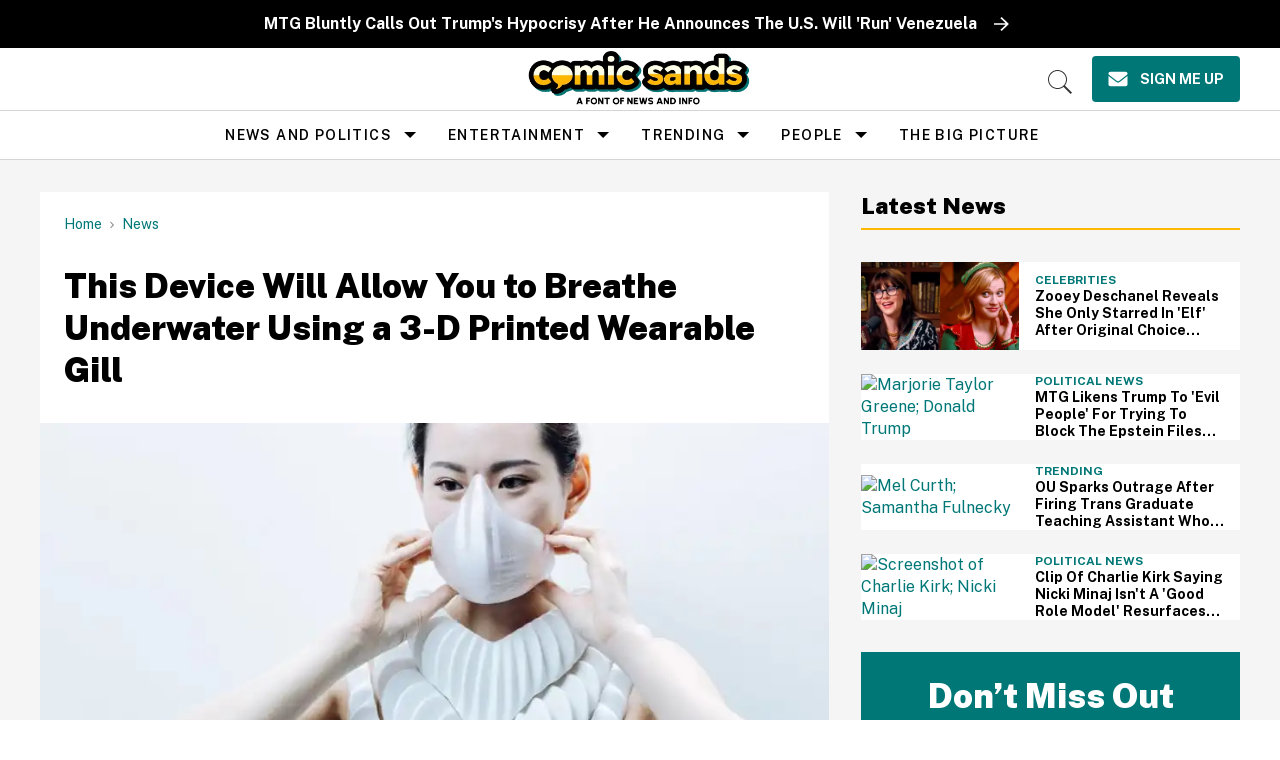

--- FILE ---
content_type: text/html; charset=utf-8
request_url: https://www.comicsands.com/news/science/amphibio-3d-printed-wearable-device-underwater
body_size: 109607
content:
<!DOCTYPE html><!-- Powered by RebelMouse. https://www.rebelmouse.com --><html lang="en"><head prefix="og: https://ogp.me/ns# article: https://ogp.me/ns/article#"><script type="application/ld+json">{"@context":"https://schema.org","@type":"BreadcrumbList","itemListElement":[{"@type":"ListItem","id":"https://www.comicsands.com/","item":"https://www.comicsands.com/","name":"Home","position":1},{"@type":"ListItem","id":"https://www.comicsands.com/news/","item":"https://www.comicsands.com/news/","name":"News","position":2}]}</script><script type="application/ld+json">{"@context":"https://schema.org","@type":"NewsArticle","author":{"@type":"Person","description":"Primary contact for ComicSands.com","identifier":"26728789","image":{"@type":"ImageObject","url":"https://www.comicsands.com/media-library/eyJhbGciOiJIUzI1NiIsInR5cCI6IkpXVCJ9.eyJpbWFnZSI6Imh0dHBzOi8vYXNzZXRzLnJibC5tcy81MzEwNTE4Mi9vcmlnaW4ucG5nIiwiZXhwaXJlc19hdCI6MTc4MDk2ODM3OX0.Jf83Q1N4vS9mvBrg_LvkCFeuoXdBk_XArIKVEHuMyGc/image.png?width=210"},"name":"Comic Sands Editorial","url":"https://www.comicsands.com/u/comicsandseditorial"},"dateModified":"2019-11-27T17:36:19Z","datePublished":"2018-10-12T18:27:00Z","description":"Look out, fish!","headline":"What Is Amphibio? RCA-IIS Tokyo Design Lab's 3D-Printed Wearable Device That Functions as a Giant Gill","image":[{"@type":"ImageObject","height":600,"url":"https://www.comicsands.com/media-library/image.jpg?id=22043123&width=980","width":1200}],"keywords":["clothing","deep sea diving","fish","invention","swimming"],"mainEntityOfPage":{"@id":"https://www.comicsands.com/news/science/amphibio-3d-printed-wearable-device-underwater","@type":"WebPage"},"publisher":{"@type":"Organization","logo":{"@type":"ImageObject","url":"https://www.comicsands.com/media-library/eyJhbGciOiJIUzI1NiIsInR5cCI6IkpXVCJ9.eyJpbWFnZSI6Imh0dHBzOi8vYXNzZXRzLnJibC5tcy81Mjk1NjE5MS9vcmlnaW4ucG5nIiwiZXhwaXJlc19hdCI6MTc5ODk4NzIzMH0.OylGJhnoCwgBxqQGpUv1Z-GjhCPOlHG63adZ1cYIt2w/image.png?width=210"},"name":"Comic Sands"},"thumbnailUrl":"https://www.comicsands.com/media-library/image.jpg?id=22043123&amp;width=210","url":"https://www.comicsands.com/news/science/amphibio-3d-printed-wearable-device-underwater"}</script><script type="application/ld+json">{"@context":"https://schema.org","@type":"VideoObject","contentUrl":"https://www.youtube.com/watch?v=ye-3d2QCz2o","description":"Video","name":"This Device Will Allow You to Breathe Underwater Using a 3-D Printed Wearable Gill","thumbnailUrl":"https://www.comicsands.com/media-library/image.jpg?id=22043123&amp;width=980","uploadDate":"2018-10-12T18:27:00Z","url":"https://www.youtube.com/watch?v=ye-3d2QCz2o"}</script><script type="application/ld+json">{"@context":"https://schema.org","@type":"VideoObject","contentUrl":"https://www.youtube.com/watch?v=wkzOvbLCgWE","description":"Video","name":"This Device Will Allow You to Breathe Underwater Using a 3-D Printed Wearable Gill","thumbnailUrl":"https://www.comicsands.com/media-library/image.jpg?id=22043123&amp;width=980","uploadDate":"2018-10-12T18:27:00Z","url":"https://www.youtube.com/watch?v=wkzOvbLCgWE"}</script><meta charset="utf-8"/><link rel="preload" as="font" href="https://fonts.gstatic.com/s/publicsans/v15/ijwRs572Xtc6ZYQws9YVwnNGfJ7QwOk1.woff2" type="font/woff2" crossorigin=""/><link rel="preload" as="font" href="https://fonts.gstatic.com/s/readexpro/v21/SLXnc1bJ7HE5YDoGPuzj_dh8uc7wUy8ZQQyX2KY8TL0kGZN6blTC4USWhWEhtP30axMO.woff2" type="font/woff2" crossorigin=""/><script type="text/javascript" class="rm-i-script">
window._rmInpZillaSafeSelectorList = [
    "DIV#adthrive-sticky-outstream-close",
    "DIV#adthrive-collapse-close",
    ".rm-stats-tracked"
];
</script><link rel="preload" href="https://www.comicsands.com/media-library/image.jpg?id=22043123&width=980&quality=55" as="image" fetchpriority="high"/><link rel="canonical" href="https://www.comicsands.com/news/science/amphibio-3d-printed-wearable-device-underwater"/><meta property="fb:app_id" content="200167090048537"/><meta name="twitter:site" content="@"/><meta name="twitter:site:id" content=""/><meta property="og:type" content="article"/><meta property="og:url" content="https://www.comicsands.com/news/science/amphibio-3d-printed-wearable-device-underwater"/><meta property="og:site_name" content="Comic Sands"/><meta property="og:image" content="https://www.comicsands.com/media-library/image.jpg?id=22043123&width=980"/><meta property="og:image:width" content="1200"/><meta property="og:image:height" content="600"/><meta property="og:title" content="This Device Will Allow You to Breathe Underwater Using a 3-D Printed Wearable Gill"/><meta property="og:description" content="Look out, fish!"/><meta name="description" content="Look out, fish!"/><meta name="keywords" content="clothing, deep sea diving, fish, invention, swimming"/><meta property="article:publisher" content="132916197323514"/><meta name="referrer" content="always"/><meta name="twitter:card" content="summary_large_image"/><meta name="twitter:image" content="https://www.comicsands.com/media-library/image.jpg?id=22043123&width=980"/><link rel="preconnect" href="https://assets.rebelmouse.io/" crossorigin="anonymous"/><link rel="preconnect" href="https://user-stats.rbl.ms/" crossorigin="anonymous"/><link rel="preconnect" href="https://pages-stats.rbl.ms/" crossorigin="anonymous"/><!--link rel="preload" href="https://static.rbl.ms/static/fonts/fontawesome/fontawesome-mini.woff" as="font" type="font/woff2" crossorigin--><script type="text/javascript" class="rm-i-script">navigator.userAgent.includes("Chrome")&&function(e,t,n,r,i,o,a,u,c,s,p,l,f,v,d){var m,h,g,y,E=["click","contextmenu","dblclick","gotpointercapture","keydown","keypress","keyup","lostpointercapture","mousedown","mouseup","pointercancel","pointerdown","pointerenter","pointerleave","pointerover","pointerup","touchcancel","touchend","touchstart"],w=["scroll","wheel","mousemove","pointermove","touchmove"],P=new c,I=new c,L=new c,T="_rmStopped",S="rmInpZillaSafe",k="_rmImmediatelyStopped",_=e.setTimeout,b=e.clearTimeout,A=a.prototype,B=s&&"scheduling"in s&&"isInputPending"in s.scheduling;function C(e){return e&&e.canceled?Promise.resolve():(t=(e||{}).space||0,new Promise((function(e){t>0?_(e,0):d(e)}))).then((function(){if(B&&s.scheduling.isInputPending({includeContinuous:!0}))return C(e)}));var t}function Z(e){return e&&(e instanceof n||"function"==typeof e)}function x(e){return e&&"handleEvent"in e}function H(e){return"dataset"in e&&e.dataset.inpZillaSkip}function M(e,t,n,r,i,o){if(!(n[k]||r===u&&n[T]&&t!==n.target)){var a,c={get:(a={target:i,currentTarget:o},function(e,t,n){if(t in a)return a[t];var r=p.get(e,t);return Z(r)?function(){return p.apply(r,e,arguments)}:r}),set:p.set},s=new Proxy(n,c);try{x(e)?e.handleEvent.call(e,s):e.call(t,s)}catch(e){v(e)}}}function O(e){return function(t){var n=this,r=t.eventPhase,i=t.currentTarget,o=t.target;if(H(n))M(e,n,t,r,o,i);else{var a={canceled:!1,space:50};L.has(e)&&(L.get(e).canceled=!0),L.set(e,a),C(a).then((function(){a.canceled||(L.delete(e),M(e,n,t,r,o,i))}))}}}function j(e){return f.length>0&&e instanceof r&&e.dataset}function q(e){var t=!!f.some((function(t){return e.closest(t)}));e.dataset[S]=t?1:0}function F(e){return!!j(e)&&(S in e.dataset||q(e),1==e.dataset[S])}function G(e,t){var n=function(e,t){return!function(e,t){return!function(e){return e&&e.passive}(t)&&function(e){var t=e;return x(e)&&(t=e.handleEvent),!!(t&&t.length>0)}(e)}(e,t)}(e,t);return function(t){var r=this,i=t.eventPhase,o=t.currentTarget,u=t.target,c=t.timeStamp,s=new a("rm").timeStamp-c;function p(){M(e,r,t,i,u,o)}var l=!t.cancelable,f=!H(r),v=s>=20||n||l||function(e){return F(e.target)||F(e.currentTarget)}(t);f&&v?C().then(p):p()}}function N(e,t,n,r){if(!e.has(t)){var i=n(t,r);e.set(t,i)}return e.get(t)}function R(e){E.forEach((function(t){var n="on"+t;Object.defineProperty(e,n,{set:function(e){var n=this,r="__rmInpOn"+t;n[r]&&n.removeEventListener(t,n[r],{passive:!0}),n[r]=e,n.addEventListener(t,e,{passive:!0})}})}))}function U(e,t){return function(){this[e]=!0,t.apply(this,arguments)}}function z(){return!0}e.addEventListener("pointerup",z,{passive:!0}),e.addEventListener("pointerdown",z,{passive:!0}),(m=i.prototype).addEventListener=(h=m.addEventListener,function(t,n,r){var i=this||e;j(i)&&q(i);var o=n;n&&(o=w.includes(t)?N(I,n,O,r):N(P,n,G,r));var a=l.from(arguments);return a[1]=o,h.apply(i,a)}),m.removeEventListener=function(t){return function(n,r){var i,o=this||e,a=r;r&&(w.includes(n)&&I.has(r)?i=I:P.has(r)&&(i=P),i&&(a=i.get(r),i.delete(r)));var u=l.from(arguments);return u[1]=a,t.apply(o,u)}}(m.removeEventListener),R(e),R(t),R(o.prototype),g=A.stopPropagation,y=A.stopImmediatePropagation,A.stopPropagation=U(T,g),A.stopImmediatePropagation=U(k,y),function(){var t=new c;function n(e){return t.has(e)&&t.set(e,!0),b(e)}e.setTimeout=function(n,r){var i=this,o=l.from(arguments).splice(2);if(!Z(n))return _.apply(e,arguments);function a(){t.get(u)||n.apply(i,o),t.delete(u)}var u=_((function(){C().then(a).catch(v)}),r);return t.set(u,!1),u},e.setInterval=function(e,n){var r=this,i=l.from(arguments).splice(2);function o(){t.get(c)||e.apply(r,i)}function a(){return _(u,n)}function u(){t.get(c)?t.delete(c):C().then(o).catch(v).finally(a)}var c=a();return t.set(c,!1),c},e.clearInterval=n,e.clearTimeout=n}()}(window,document,Function,Element,EventTarget,HTMLElement,Event,Event.BUBBLING_PHASE,Map,navigator,Reflect,Array,window._rmInpZillaSafeSelectorList||[],console.error,requestIdleCallback);</script><script class="rm-i-script">window.REBELMOUSE_BOOTSTRAP_DATA = {"isUserLoggedIn": false, "site": {"id": 17800991, "isCommunitySite": false}, "runner": {"id": 17800991}, "post": {"id": 2668637226, "sections": [0, 17253483], "shareUrl": "https%3A%2F%2Fwww.comicsands.com%2Fnews%2Fscience%2Famphibio-3d-printed-wearable-device-underwater", "status": 0, "tags": ["clothing", "deep sea diving", "fish", "invention", "swimming"]}, "path": "/news/science/amphibio-3d-printed-wearable-device-underwater", "pathParams": {}, "resourceId": "pp_2668637226", "fbId": "200167090048537", "fbAppVersion": "v2.5", "clientGaId": "UA-47479881-19", "messageBusUri": "wss://messages.rebelmouse.io", "section": {"id": null}, "tag": {"slug": null, "isSection": false}, "fullBootstrapUrl": "/res/bootstrap/data.js?site_id=17800991\u0026resource_id=pp_2668637226\u0026path_params=%7B%7D\u0026override_device=desktop\u0026post_id=2668637226", "whitelabel_menu": {}, "useRiver": false, "engine": {"recaptchaSiteKey": null, "lazyLoadShortcodeImages": true, "backButtonGoToPage": true, "changeParticleUrlScroll": false, "countKeepReadingAsPageview": true, "defaultVideoPlayer": "", "theoPlayerLibraryLocation": "", "trackPageViewOnParticleUrlScroll": false, "webVitalsSampleRate": 100, "overrideDevicePixelRatio": null, "image_quality_level": 55, "sendEventsToCurrentDomain": false, "enableLoggedOutUserTracking": false, "useSmartLinks2": true}};
    </script><script class="rm-i-script">window.REBELMOUSE_BASE_ASSETS_URL = "https://www.comicsands.com/static/dist/social-ux/";
        window.REBELMOUSE_BASE_SSL_DOMAIN = "https://www.comicsands.com";
        window.REBELMOUSE_TASKS_QUEUE = [];
        window.REBELMOUSE_LOW_TASKS_QUEUE = [];
        window.REBELMOUSE_LOWEST_TASKS_QUEUE = [];
        window.REBELMOUSE_ACTIVE_TASKS_QUEUE = [];
        window.REBELMOUSE_STDLIB = {};
        window.RM_OVERRIDES = {};
        window.RM_AD_LOADER = [];
    </script><script src="https://www.comicsands.com/static/dist/social-ux/main.6bc7945fceb0d1ce31d3.bundle.mjs" class="rm-i-script" type="module" async="async" data-js-app="true" data-src-host="https://www.comicsands.com" data-src-file="main.mjs"></script><script src="https://www.comicsands.com/static/dist/social-ux/main.da8512cbfe75950eb816.bundle.js" class="rm-i-script" nomodule="nomodule" defer="defer" data-js-app="true" data-src-host="https://www.comicsands.com" data-src-file="main.js"></script><script src="https://www.comicsands.com/static/dist/social-ux/runtime.5f2854bedb02943ff2a5.bundle.mjs" class="rm-i-script" type="module" async="async" data-js-app="true" data-src-host="https://www.comicsands.com" data-src-file="runtime.mjs"></script><script src="https://www.comicsands.com/static/dist/social-ux/runtime.5fe7c9a46d72403f8fd3.bundle.js" class="rm-i-script" nomodule="nomodule" defer="defer" data-js-app="true" data-src-host="https://www.comicsands.com" data-src-file="runtime.js"></script><!-- we collected enough need to fix it first before turn in back on--><!--script src="//cdn.ravenjs.com/3.16.0/raven.min.js" crossorigin="anonymous"></script--><!--script type="text/javascript">
        Raven.config('https://6b64f5cc8af542cbb920e0238864390a@sentry.io/147999').install();
    </script--><link rel="manifest" href="/manifest.json"/><meta name="theme-color" content="#647187"/><script class="rm-i-script">
        if ('serviceWorker' in navigator) {
          window.addEventListener('load', function() {
            navigator.serviceWorker.register('/sw.js').then(function(registration) {
              console.log('ServiceWorker registration successful with scope: ', registration.scope);
            }, function(err) {
              console.log('ServiceWorker registration failed: ', err);
            });
          });
        } else {
          console.log('ServiceWorker not enabled');
        }
    </script><script class="rm-i-script">
        // fallback error prone google tag setup
        var googletag = googletag || {};
        googletag.cmd = googletag.cmd || [];
    </script><meta http-equiv="X-UA-Compatible" content="IE=edge"/><link rel="alternate" type="application/rss+xml" title="Comic Sands" href="/feeds/news.rss"/><meta name="viewport" content="width=device-width,initial-scale=1,minimum-scale=1.0"/><!-- TODO: move the default value from here --><title>What Is Amphibio? RCA-IIS Tokyo Design Lab's 3D-Printed Wearable Device That Functions as a Giant Gill - Comic Sands</title><style class="rm-i-styles">
        article,aside,details,figcaption,figure,footer,header,hgroup,nav,section{display:block;}audio,canvas,video{display:inline-block;}audio:not([controls]){display:none;}[hidden]{display:none;}html{font-size:100%;-webkit-text-size-adjust:100%;-ms-text-size-adjust:100%;}body{margin:0;font-size:1em;line-height:1.4;}body,button,input,select,textarea{font-family:Tahoma,sans-serif;color:#5A5858;}::-moz-selection{background:#145A7C;color:#fff;text-shadow:none;}::selection{background:#145A7C;color:#fff;text-shadow:none;}:focus{outline:5px auto #2684b1;}a:hover,a:active{outline:0;}abbr[title]{border-bottom:1px dotted;}b,strong{font-weight:bold;}blockquote{margin:1em 40px;}dfn{font-style:italic;}hr{display:block;height:1px;border:0;border-top:1px solid #ccc;margin:1em 0;padding:0;}ins{background:#ff9;color:#000;text-decoration:none;}mark{background:#ff0;color:#000;font-style:italic;font-weight:bold;}pre,code,kbd,samp{font-family:monospace,serif;_font-family:'courier new',monospace;font-size:1em;}pre{white-space:pre;white-space:pre-wrap;word-wrap:break-word;}q{quotes:none;}q:before,q:after{content:"";content:none;}small{font-size:85%;}sub,sup{font-size:75%;line-height:0;position:relative;vertical-align:baseline;}sup{top:-0.5em;}sub{bottom:-0.25em;}ul,ol{margin:1em 0;padding:0 0 0 40px;}dd{margin:0 0 0 40px;}nav ul,nav ol{list-style:none;list-style-image:none;margin:0;padding:0;}img{border:0;-ms-interpolation-mode:bicubic;vertical-align:middle;}svg:not(:root){overflow:hidden;}figure{margin:0;}form{margin:0;}fieldset{border:0;margin:0;padding:0;}label{cursor:pointer;}legend{border:0;padding:0;}button,input{line-height:normal;}button,input[type="button"],input[type="reset"],input[type="submit"]{cursor:pointer;-webkit-appearance:button;}input[type="checkbox"],input[type="radio"]{box-sizing:border-box;padding:0;}input[type="search"]{-webkit-appearance:textfield;box-sizing:content-box;}input[type="search"]::-webkit-search-decoration{-webkit-appearance:none;}button::-moz-focus-inner,input::-moz-focus-inner{border:0;padding:0;}textarea{overflow:auto;vertical-align:top;resize:vertical;}input:invalid,textarea:invalid{background-color:#fccfcc;}table{border-collapse:collapse;border-spacing:0;}td{vertical-align:top;}.ir{display:block;border:0;text-indent:-999em;overflow:hidden;background-color:transparent;background-repeat:no-repeat;text-align:left;direction:ltr;}.ir br{display:none;}.hidden{display:none !important;visibility:hidden;}.visuallyhidden{border:0;clip:rect(0 0 0 0);height:1px;margin:-1px;overflow:hidden;padding:0;position:absolute;width:1px;}.visuallyhidden.focusable:active,.visuallyhidden.focusable:focus{clip:auto;height:auto;margin:0;overflow:visible;position:static;width:auto;}.invisible{visibility:hidden;}.clearfix:before,.clearfix:after{content:"";display:table;}.clearfix:after{clear:both;}.clearfix{zoom:1;}.zindex20{z-index:20;}.zindex30{z-index:30;}.zindex40{z-index:40;}.zindex50{z-index:50;}html{font-size:10px;line-height:1.4;color:#282828;font-weight:normal;}body,button,input,select,textarea{color:#282828;}.col,body{font-size:1.6rem;line-height:1.4;}a{color:rgba(94, 13, 12, 1);text-decoration:none;}a:hover{color:rgba(40, 40, 40, 1);text-decoration:none;}.with-primary-color{color:rgba(94, 13, 12, 1);}.with-primary-color:hover{color:rgba(40, 40, 40, 1);}.js-tab,.js-keep-reading,.js-toggle{cursor:pointer;}.noselect{-webkit-touch-callout:none;-webkit-user-select:none;-khtml-user-select:none;-moz-user-select:none;-ms-user-select:none;user-select:none;}.tabs__tab{display:inline-block;padding:10px;}.tabs__tab-content{display:none;}.tabs__tab-content.active{display:block;}button:focus,input[type="text"],input[type="email"]{outline:0;}audio,canvas,iframe,img,svg,video{vertical-align:middle;max-width:100%;}textarea{resize:vertical;}.main{background-color:#f4f4f4;position:relative;overflow:hidden;}.valign-wrapper{display:-webkit-flex;display:-ms-flexbox;display:flex;-webkit-align-items:center;-ms-flex-align:center;align-items:center;}.valign-wrapper .valign{display:block;}#notification{position:fixed;}.article-module__controls-placeholder{position:absolute;}.display-block{display:block;}.cover-all{position:absolute;width:100%;height:100%;}.full-width{width:100%;}.fa{font-family:FontAwesome,"fontawesome-mini" !important;}.fa.fa-instagram{font-size:1.15em;}.fa-googleplus:before{content:"\f0d5";}.post-partial,.overflow-visible{overflow:visible !important;}.attribute-data{margin:0 10px 10px 0;padding:5px 10px;background-color:rgba(94, 13, 12, 1);color:white;border-radius:3px;margin-bottom:10px;display:inline-block;}.attribute-data[value=""]{display:none;}.badge{display:inline-block;overflow:hidden;}.badge-image{border-radius:100%;}.js-expandable.expanded .js-expand,.js-expandable:not(.expanded) .js-contract{display:none;}.js-scroll-trigger{display:block;width:100%;}.sticky-target:not(.legacy){position:fixed;opacity:0;top:0;will-change:transform;transform:translate3d(0px,0px,0px);}.sticky-target.legacy{position:relative;}.sticky-target.legacy.sticky-active{position:fixed;}.color-inherit:hover,.color-inherit{color:inherit;}.js-appear-on-expand{transition:all 350ms;height:0;overflow:hidden;opacity:0;}.content-container{display:none;}.expanded .content-container{display:block;}.expanded .js-appear-on-expand{opacity:1;height:auto;}.logged-out-user .js-appear-on-expand{height:0;opacity:0;}.h1,.h2{margin:0;padding:0;font-size:1em;font-weight:normal;}.lazyload-placeholder{display:none;position:absolute;text-align:center;background:rgba(0,0,0,0.1);top:0;bottom:0;left:0;right:0;}div[runner-lazy-loading] .lazyload-placeholder,iframe[runner-lazy-loading] + .lazyload-placeholder{display:block;}.abs-pos-center{position:absolute;top:0;bottom:0;left:0;right:0;margin:auto;}.relative{position:relative;}.runner-spinner{position:absolute;top:0;bottom:0;left:0;right:0;margin:auto;width:50px;}.runner-spinner:before{content:"";display:block;padding-top:100%;}.rm-non-critical-loaded .runner-spinner-circular{animation:rotate 2s linear infinite;height:100%;transform-origin:center center;width:100%;position:absolute;top:0;bottom:0;left:0;right:0;margin:auto;}.position-relative{position:relative;}.collection-button{display:inline-block;}.rm-non-critical-loaded .runner-spinner-path{stroke-dasharray:1,200;stroke-dashoffset:0;animation:dash 1.5s ease-in-out infinite,color 6s ease-in-out infinite;stroke-linecap:round;}.pagination-container .pagination-wrapper{display:flex;align-items:center;}.pagination-container .pagination-wrapper a{color:rgba(59,141,242,1);margin:0 5px;}@keyframes rotate{100%{transform:rotate(360deg);}}@keyframes dash{0%{stroke-dasharray:1,200;stroke-dashoffset:0;}50%{stroke-dasharray:89,200;stroke-dashoffset:-35px;}100%{stroke-dasharray:89,200;stroke-dashoffset:-124px;}}@keyframes color{100%,0%{stroke:rgba(255,255,255,1);}40%{stroke:rgba(255,255,255,0.6);}66%{stroke:rgba(255,255,255,0.9);}80%,90%{stroke:rgba(255,255,255,0.7);}}.js-section-loader-feature-container > .slick-list > .slick-track > .slick-slide:not(.slick-active){height:0;visibility:hidden;}.rebellt-item-media-container .instagram-media{margin-left:auto !important;margin-right:auto !important;}.js-hidden-panel{position:fixed;top:0;left:0;right:0;transition:all 300ms;z-index:10;}.js-hidden-panel.active{transform:translate3d(0,-100%,0);}.content{margin-left:auto;margin-right:auto;max-width:1100px;width:90%;}.ad-tag{text-align:center;}.ad-tag__inner{display:inline-block;}.content .ad-tag{margin-left:-5%;margin-right:-5%;}@media (min-width:768px){.content .ad-tag{margin-left:auto;margin-right:auto;}}.user-prefs{display:none;}.no-mb:not(:last-child){margin-bottom:0;}.no-mt:not(:first-child){margin-top:0;}.sm-mt-0:not(:empty):before,.sm-mt-1:not(:empty):before,.sm-mt-2:not(:empty):before,.sm-mb-0:not(:empty):after,.sm-mb-1:not(:empty):after,.sm-mb-2:not(:empty):after,.md-mt-0:not(:empty):before,.md-mt-1:not(:empty):before,.md-mt-2:not(:empty):before,.md-mb-0:not(:empty):after,.md-mb-1:not(:empty):after,.md-mb-2:not(:empty):after,.lg-mt-0:not(:empty):before,.lg-mt-1:not(:empty):before,.lg-mt-2:not(:empty):before,.lg-mb-0:not(:empty):after,.lg-mb-1:not(:empty):after,.lg-mb-2:not(:empty):after{content:'';display:block;overflow:hidden;}.sm-mt-0:not(:empty):before{margin-bottom:0;}.sm-mt-0 > *{margin-top:0;}.sm-mt-1:not(:empty):before{margin-bottom:-10px;}.sm-mt-1 > *{margin-top:10px;}.sm-mt-2:not(:empty):before{margin-bottom:-20px;}.sm-mt-2 > *{margin-top:20px;}.sm-mb-0:not(:empty):after{margin-top:0;}.sm-mb-0 > *{margin-bottom:0;}.sm-mb-1:not(:empty):after{margin-top:-10px;}.sm-mb-1 > *{margin-bottom:10px;}.sm-mb-2:not(:empty):after{margin-top:-20px;}.sm-mb-2 > *{margin-bottom:20px;}@media (min-width:768px){.md-mt-0:not(:empty):before{margin-bottom:0;}.md-mt-0 > *{margin-top:0;}.md-mt-1:not(:empty):before{margin-bottom:-10px;}.md-mt-1 > *{margin-top:10px;}.md-mt-2:not(:empty):before{margin-bottom:-20px;}.md-mt-2 > *{margin-top:20px;}.md-mb-0:not(:empty):after{margin-top:0;}.md-mb-0 > *{margin-bottom:0;}.md-mb-1:not(:empty):after{margin-top:-10px;}.md-mb-1 > *{margin-bottom:10px;}.md-mb-2:not(:empty):after{margin-top:-20px;}.md-mb-2 > *{margin-bottom:20px;}}@media (min-width:1024px){.lg-mt-0:not(:empty):before{margin-bottom:0;}.lg-mt-0 > *{margin-top:0;}.lg-mt-1:not(:empty):before{margin-bottom:-10px;}.lg-mt-1 > *{margin-top:10px;}.lg-mt-2:not(:empty):before{margin-bottom:-20px;}.lg-mt-2 > *{margin-top:20px;}.lg-mb-0:not(:empty):after{margin-top:0;}.lg-mb-0 > *{margin-bottom:0;}.lg-mb-1:not(:empty):after{margin-top:-10px;}.lg-mb-1 > *{margin-bottom:10px;}.lg-mb-2:not(:empty):after{margin-top:-20px;}.lg-mb-2 > *{margin-bottom:20px;}}.sm-cp-0{padding:0;}.sm-cp-1{padding:10px;}.sm-cp-2{padding:20px;}@media (min-width:768px){.md-cp-0{padding:0;}.md-cp-1{padding:10px;}.md-cp-2{padding:20px;}}@media (min-width:1024px){.lg-cp-0{padding:0;}.lg-cp-1{padding:10px;}.lg-cp-2{padding:20px;}}.mb-2 > *{margin-bottom:20px;}.mb-2 > :last-child{margin-bottom:0;}.v-sep > *{margin-bottom:20px;}@media (min-width:768px){.v-sep > *{margin-bottom:40px;}}.v-sep > *:last-child{margin-bottom:0;}@media only screen and (max-width:767px){.hide-mobile{display:none !important;}}@media only screen and (max-width:1023px){.hide-tablet-and-mobile{display:none !important;}}@media only screen and (min-width:768px){.hide-tablet-and-desktop{display:none !important;}}@media only screen and (min-width:768px) and (max-width:1023px){.hide-tablet{display:none !important;}}@media only screen and (min-width:1024px){.hide-desktop{display:none !important;}}.row.px10{margin-left:-10px;margin-right:-10px;}.row.px10 > .col{padding-left:10px;padding-right:10px;}.row.px20{margin-left:-20px;margin-right:-20px;}.row.px20 > .col{padding-left:20px;padding-right:20px;}.row{margin-left:auto;margin-right:auto;overflow:hidden;}.row:after{content:'';display:table;clear:both;}.row:not(:empty){margin-bottom:-20px;}.col{margin-bottom:20px;}@media (min-width:768px){.col{margin-bottom:40px;}.row:not(:empty){margin-bottom:-40px;}}.row .col{float:left;box-sizing:border-box;}.row .col.pull-right{float:right;}.row .col.s1{width:8.3333333333%;}.row .col.s2{width:16.6666666667%;}.row .col.s3{width:25%;}.row .col.s4{width:33.3333333333%;}.row .col.s5{width:41.6666666667%;}.row .col.s6{width:50%;}.row .col.s7{width:58.3333333333%;}.row .col.s8{width:66.6666666667%;}.row .col.s9{width:75%;}.row .col.s10{width:83.3333333333%;}.row .col.s11{width:91.6666666667%;}.row .col.s12{width:100%;}@media only screen and (min-width:768px){.row .col.m1{width:8.3333333333%;}.row .col.m2{width:16.6666666667%;}.row .col.m3{width:25%;}.row .col.m4{width:33.3333333333%;}.row .col.m5{width:41.6666666667%;}.row .col.m6{width:50%;}.row .col.m7{width:58.3333333333%;}.row .col.m8{width:66.6666666667%;}.row .col.m9{width:75%;}.row .col.m10{width:83.3333333333%;}.row .col.m11{width:91.6666666667%;}.row .col.m12{width:100%;}}@media only screen and (min-width:1024px){.row .col.l1{width:8.3333333333%;}.row .col.l2{width:16.6666666667%;}.row .col.l3{width:25%;}.row .col.l4{width:33.3333333333%;}.row .col.l5{width:41.6666666667%;}.row .col.l6{width:50%;}.row .col.l7{width:58.3333333333%;}.row .col.l8{width:66.6666666667%;}.row .col.l9{width:75%;}.row .col.l10{width:83.3333333333%;}.row .col.l11{width:91.6666666667%;}.row .col.l12{width:100%;}}.widget{position:relative;box-sizing:border-box;}.widget:hover .widget__headline a{color:rgba(40, 40, 40, 1);}.widget__headline{color:#282828;cursor:pointer;}.widget__headline-text{font-family:inherit;color:inherit;word-break:break-word;}.widget__section-text{display:block;}.image,.widget__image{background-position:center;background-repeat:no-repeat;background-size:cover;display:block;z-index:0;}.widget__play{position:absolute;width:100%;height:100%;text-align:center;}.rm-widget-image-holder{position:relative;}.rm-video-holder{position:absolute;width:100%;height:100%;top:0;left:0;}.rm-zindex-hidden{display:none;z-index:-1;}.rm-widget-image-holder .widget__play{top:0;left:0;}.image.no-image{background-color:#e4e4e4;}.widget__video{position:relative;}.widget__video .rm-scrop-spacer{padding-bottom:56.25%;}.widget__video.rm-video-tiktok{max-width:605px;}.widget__video video,.widget__video iframe{position:absolute;top:0;left:0;height:100%;}.widget__product-vendor{font-size:1.5em;line-height:1.5;margin:25px 0;}.widget__product-buy-link{margin:15px 0;}.widget__product-buy-link-btn{background-color:#000;color:#fff;display:inline-block;font-size:1.6rem;line-height:1em;padding:1.25rem;font-weight:700;}.widget__product-buy-btn:hover{color:#fff;}.widget__product-price{font-size:1.5em;line-height:1.5;margin:25px 0;}.widget__product-compare-at-price{text-decoration:line-through;}.rebellt-item.is--mobile,.rebellt-item.is--tablet{margin-bottom:0.85em;}.rebellt-item.show_columns_on_mobile.col2,.rebellt-item.show_columns_on_mobile.col3{display:inline-block;vertical-align:top;}.rebellt-item.show_columns_on_mobile.col2{width:48%;}.rebellt-item.show_columns_on_mobile.col3{width:32%;}@media only screen and (min-width:768px){.rebellt-item.col2:not(.show_columns_on_mobile),.rebellt-item.col3:not(.show_columns_on_mobile){display:inline-block;vertical-align:top;}.rebellt-item.col2:not(.show_columns_on_mobile){width:48%;}.rebellt-item.col3:not(.show_columns_on_mobile){width:32%;}}.rebellt-item.parallax{background-size:cover;background-attachment:fixed;position:relative;left:calc(-50vw + 50%);width:100vw;min-height:100vh;padding:0 20%;box-sizing:border-box;max-width:inherit;text-align:center;z-index:3;}.rebellt-item.parallax.is--mobile{background-position:center;margin-bottom:0;padding:0 15%;}.rebellt-item.parallax.has-description:before,.rebellt-item.parallax.has-description:after{content:"";display:block;padding-bottom:100%;}.rebellt-item.parallax.has-description.is--mobile:before,.rebellt-item.parallax.has-description.is--mobile:after{padding-bottom:90vh;}.rebellt-item.parallax h3,.rebellt-item.parallax p{color:white;text-shadow:1px 0 #000;}.rebellt-item.parallax.is--mobile p{font-size:18px;font-weight:400;}.rebellt-ecommerce h3{font-size:1.8em;margin-bottom:15px;}.rebellt-ecommerce--vendor{font-size:1.5em;line-height:1.5;margin:25px 0;}.rebellt-ecommerce--price{font-size:1.5em;line-height:1.5;margin:25px 0;}.rebellt-ecommerce--compare-at-price{text-decoration:line-through;}.rebellt-ecommerce--buy{margin:15px 0;}.rebellt-ecommerce--btn{background-color:#000;color:#fff;display:inline-block;font-size:1.6rem;line-height:1em;padding:1.25rem;font-weight:700;}.rebellt-ecommerce--btn:hover{color:#fff;}.rebelbar.skin-simple{height:50px;line-height:50px;color:#282828;font-size:1.2rem;border-left:none;border-right:none;background-color:#fff;}.rebelbar.skin-simple .rebelbar__inner{position:relative;height:100%;margin:0 auto;padding:0 20px;max-width:1300px;}.rebelbar.skin-simple .logo{float:left;}.rebelbar.skin-simple .logo__image{max-height:50px;max-width:190px;}.rebelbar--fake.skin-simple{position:relative;border-color:#fff;}.rebelbar--fixed.skin-simple{position:absolute;width:100%;z-index:3;}.with-fixed-header .rebelbar--fixed.skin-simple{position:fixed;top:0;}.rebelbar.skin-simple .rebelbar__menu-toggle{position:relative;cursor:pointer;float:left;text-align:center;font-size:0;width:50px;margin-left:-15px;height:100%;color:#282828;}.rebelbar.skin-simple i{vertical-align:middle;display:inline-block;font-size:20px;}.rebelbar.skin-simple .rebelbar__menu-toggle:hover{color:rgba(40, 40, 40, 1);}.rebelbar.skin-simple .rebelbar__section-links{display:none;padding:0 100px 0 40px;overflow:hidden;height:100%;}.rebelbar.skin-simple .rebelbar__section-list{margin:0 -15px;height:100%;}.rebelbar.skin-simple .rebelbar__section-links li{display:inline-block;padding:0 15px;text-align:left;}.rebelbar.skin-simple .rebelbar__section-link{color:#282828;display:block;font-size:1.8rem;font-weight:400;text-decoration:none;}.rebelbar.skin-simple .rebelbar__section-link:hover{color:rgba(40, 40, 40, 1);}.rebelbar.skin-simple .rebelbar__sharebar.sharebar{display:none;}.rebelbar.skin-simple .rebelbar__section-list.js--active .rebelbar__more-sections-button{visibility:visible;}.rebelbar.skin-simple .rebelbar__more-sections-button{cursor:pointer;visibility:hidden;}.rebelbar.skin-simple #rebelbar__more-sections{visibility:hidden;position:fixed;line-height:70px;left:0;width:100%;background-color:#1f1f1f;}.rebelbar.skin-simple #rebelbar__more-sections a{color:white;}.rebelbar.skin-simple #rebelbar__more-sections.opened{visibility:visible;}@media only screen and (min-width:768px){.rebelbar.skin-simple .rebelbar__menu-toggle{margin-right:15px;}.rebelbar.skin-simple{height:100px;line-height:100px;font-weight:700;}.rebelbar.skin-simple .logo__image{max-width:350px;max-height:100px;}.rebelbar.skin-simple .rebelbar__inner{padding:0 40px;}.rebelbar.skin-simple .rebelbar__sharebar.sharebar{float:left;margin-top:20px;margin-bottom:20px;padding-left:40px;}}@media (min-width:960px){.rebelbar.skin-simple .rebelbar__section-links{display:block;}.with-floating-shares .rebelbar.skin-simple .search-form{display:none;}.with-floating-shares .rebelbar.skin-simple .rebelbar__sharebar.sharebar{display:block;}.with-floating-shares .rebelbar.skin-simple .rebelbar__section-links{display:none;}}.menu-global{display:none;width:100%;position:fixed;z-index:3;color:white;background-color:#1a1a1a;height:100%;font-size:1.8rem;overflow-y:auto;overflow-x:hidden;line-height:1.6em;}@media (min-width:768px){.menu-global{display:block;max-width:320px;top:0;-webkit-transform:translate(-320px,0);transform:translate(-320px,0);transform:translate3d(-320px,0,0);}.menu-global,.all-content-wrapper{transition:transform .2s cubic-bezier(.2,.3,.25,.9);}}.menu-overlay{position:fixed;top:-100%;left:0;height:0;width:100%;cursor:pointer;visibility:hidden;opacity:0;transition:opacity 200ms;}.menu-opened .menu-overlay{visibility:visible;height:100%;z-index:1;opacity:1;top:0;}@media only screen and (min-width:768px){.menu-opened .menu-overlay{z-index:10;background:rgba(255,255,255,.6);}}@media (min-width:960px){.logged-out-user .rebelbar.skin-simple .menu-overlay{display:none;}}@media (min-width:600px){.rm-resized-container-5{width:5%;}.rm-resized-container-10{width:10%;}.rm-resized-container-15{width:15%;}.rm-resized-container-20{width:20%;}.rm-resized-container-25{width:25%;}.rm-resized-container-30{width:30%;}.rm-resized-container-35{width:35%;}.rm-resized-container-40{width:40%;}.rm-resized-container-45{width:45%;}.rm-resized-container-50{width:50%;}.rm-resized-container-55{width:55%;}.rm-resized-container-60{width:60%;}.rm-resized-container-65{width:65%;}.rm-resized-container-70{width:70%;}.rm-resized-container-75{width:75%;}.rm-resized-container-80{width:80%;}.rm-resized-container-85{width:85%;}.rm-resized-container-90{width:90%;}.rm-resized-container-95{width:95%;}.rm-resized-container-100{width:100%;}}.rm-embed-container{position:relative;}.rm-embed-container.rm-embed-instagram{max-width:540px;}.rm-embed-container.rm-embed-tiktok{max-width:572px;min-height:721px;}.rm-embed-container.rm-embed-tiktok blockquote,.rm-embed-twitter blockquote{all:revert;}.rm-embed-container.rm-embed-tiktok blockquote{margin-left:0;margin-right:0;position:relative;}.rm-embed-container.rm-embed-tiktok blockquote,.rm-embed-container.rm-embed-tiktok blockquote > iframe,.rm-embed-container.rm-embed-tiktok blockquote > section{width:100%;min-height:721px;display:block;}.rm-embed-container.rm-embed-tiktok blockquote > section{position:absolute;top:0;left:0;right:0;bottom:0;display:flex;align-items:center;justify-content:center;flex-direction:column;text-align:center;}.rm-embed-container.rm-embed-tiktok blockquote > section:before{content:"";display:block;width:100%;height:300px;border-radius:8px;}.rm-embed-container > .rm-embed,.rm-embed-container > .rm-embed-holder{position:absolute;top:0;left:0;}.rm-embed-holder{display:block;height:100%;width:100%;display:flex;align-items:center;}.rm-embed-container > .rm-embed-spacer{display:block;}.rm-embed-twitter{max-width:550px;margin-top:10px;margin-bottom:10px;}.rm-embed-twitter blockquote{position:relative;height:100%;width:100%;flex-direction:column;display:flex;align-items:center;justify-content:center;flex-direction:column;text-align:center;}.rm-embed-twitter:not(.rm-off) .twitter-tweet{margin:0 !important;}.logo__image,.image-element__img,.rm-lazyloadable-image{max-width:100%;height:auto;}.logo__image,.image-element__img{width:auto;}@media (max-width:768px){.rm-embed-spacer.rm-embed-spacer-desktop{display:none;}}@media (min-width:768px){.rm-embed-spacer.rm-embed-spacer-mobile{display:none;}}.sharebar{margin:0 -4px;padding:0;font-size:0;line-height:0;}.sharebar a{color:#fff;}.sharebar a:hover{text-decoration:none;color:#fff;}.sharebar .share,.sharebar .share-plus{display:inline-block;margin:0 4px;font-size:14px;font-weight:400;padding:0 10px;width:20px;min-width:20px;height:40px;line-height:38px;text-align:center;vertical-align:middle;border-radius:2px;}.sharebar .share-plus i,.sharebar .share i{display:inline-block;vertical-align:middle;}.sharebar .hide-button{display:none;}.sharebar.enable-panel .hide-button{display:inline-block;}.sharebar.enable-panel .share-plus{display:none;}.sharebar.with-first-button-caption:not(.enable-panel) .share:first-child{width:68px;}.sharebar.with-first-button-caption:not(.enable-panel) .share:first-child:after{content:'Share';padding-left:5px;vertical-align:middle;}.sharebar--fixed{display:none;position:fixed;bottom:0;z-index:1;text-align:center;width:100%;left:0;margin:20px auto;}.with-floating-shares .sharebar--fixed{display:block;}.sharebar.fly_shared:not(.enable-panel) .share:nth-child(5){display:none;}.share-media-panel .share-media-panel-pinit{position:absolute;right:0;bottom:0;background-color:transparent;}.share-media-panel-pinit_share{background-image:url('/static/img/whitelabel/runner/spritesheets/pin-it-sprite.png');background-color:#BD081C;background-position:-1px -17px;border-radius:4px;float:right;height:34px;margin:7px;width:60px;background-size:194px auto;}.share-media-panel-pinit_share:hover{opacity:.9;}@media (min-width:768px){.sharebar .share-plus .fa,.sharebar .share .fa{font-size:22px;}.sharebar .share,.sharebar .share-plus{padding:0 15px;width:30px;min-width:30px;height:60px;line-height:60px;margin:0 4px;font-size:16px;}.sharebar.with-first-button-caption:not(.enable-panel) .share:first-child{width:180px;}.sharebar.with-first-button-caption:not(.enable-panel) .share:first-child:after{content:'Share this story';padding-left:10px;vertical-align:middle;text-transform:uppercase;}.share-media-panel-pinit_share{background-position:-60px -23px;height:45px;margin:10px;width:80px;}}.action-btn{display:block;font-size:1.6rem;color:rgba(94, 13, 12, 1);cursor:pointer;border:2px solid rgba(94, 13, 12, 1);border-color:rgba(94, 13, 12, 1);border-radius:2px;line-height:1em;padding:1.6rem;font-weight:700;text-align:center;}.action-btn:hover{color:rgba(40, 40, 40, 1);border:2px solid rgba(40, 40, 40, 1);border-color:rgba(40, 40, 40, 1);}.section-headline__text{font-size:3rem;font-weight:700;line-height:1;}.section-headline__text{color:#282828;}@media (min-width:768px){.section-headline__text{font-size:3.6rem;}.content__main .section-headline__text{margin-top:-.3rem;margin-bottom:2rem;}}.module-headline__text{font-size:3rem;font-weight:700;color:rgba(91, 61, 23, 1);}@media (min-width:768px){.module-headline__text{font-size:3.6rem;}}.search-form{position:absolute;top:0;right:20px;z-index:1;}.search-form__text-input{display:none;height:42px;font-size:1.3rem;background-color:#f4f4f4;border:none;color:#8f8f8f;text-indent:10px;padding:0;width:220px;position:absolute;right:-10px;top:0;bottom:0;margin:auto;}.search-form .search-form__submit{display:none;position:relative;border:none;bottom:2px;background-color:transparent;}.search-form__text-input:focus,.search-form__submit:focus{border:0 none;-webkit-box-shadow:none;-moz-box-shadow:none;box-shadow:none;outline:0 none;}.show-search .search-form__close{position:absolute;display:block;top:0;bottom:0;margin:auto;height:1rem;right:-28px;}.search-form__open{vertical-align:middle;bottom:2px;display:inline-block;position:relative;color:#282828;font-size:1.9rem;}.show-search .search-form__text-input{display:block;}.show-search .search-form__submit{display:inline-block;vertical-align:middle;padding:0;color:#282828;font-size:1.9rem;}.search-form__close,.show-search .search-form__open{display:none;}.quick-search{display:block;border-bottom:1px solid #d2d2d2;padding:24px 0 28px;margin-bottom:20px;position:relative;}.quick-search__submit{background-color:transparent;border:0;padding:0;margin:0;position:absolute;zoom:.75;color:#000;}.quick-search__input{background-color:transparent;border:0;padding:0;font-size:1.5rem;font-weight:700;line-height:3em;padding-left:40px;width:100%;box-sizing:border-box;}@media (min-width:768px){.search-form{right:40px;}.quick-search{margin-bottom:40px;padding:0 0 20px;}.quick-search__submit{zoom:1;}.quick-search__input{line-height:2.2em;padding-left:60px;}}.search-widget{position:relative;}.search-widget__input,.search-widget__submit{border:none;padding:0;margin:0;color:#282828;background:transparent;font-size:inherit;line-height:inherit;}.social-links__link{display:inline-block;padding:12px;line-height:0;width:25px;height:25px;border-radius:50%;margin:0 6px;font-size:1.5em;text-align:center;position:relative;vertical-align:middle;color:white;}.social-links__link:hover{color:white;}.social-links__link > span{position:absolute;top:0;left:0;right:0;bottom:0;margin:auto;height:1em;}.article__body{}.body-description .horizontal-rule{border-top:2px solid #eee;}.article-content blockquote{border-left:5px solid rgba(94, 13, 12, 1);border-left-color:rgba(94, 13, 12, 1);color:#656565;padding:0 0 0 25px;margin:1em 0 1em 25px;}.article__splash-custom{position:relative;}.body hr{display:none;}.article-content .media-caption{color:#9a9a9a;font-size:1.4rem;line-height:2;}.giphy-image{margin-bottom:0;}.article-body a{word-wrap:break-word;}.article-content .giphy-image__credits-wrapper{margin:0;}.article-content .giphy-image__credits{color:#000;font-size:1rem;}.article-content .image-media,.article-content .giphy-image .media-photo-credit{display:block;}.tags{color:rgba(94, 13, 12, 1);margin:0 -5px;}.tags__item{margin:5px;display:inline-block;}.tags .tags__item{line-height:1;}.slideshow .carousel-control{overflow:hidden;}.shortcode-media .media-caption,.shortcode-media .media-photo-credit{display:block;}@media (min-width:768px){.tags{margin:0 -10px;}.tags__item{margin:10px;}.article-content__comments-wrapper{border-bottom:1px solid #d2d2d2;margin-bottom:20px;padding-bottom:40px;}}.subscription-widget{background:rgba(94, 13, 12, 1);padding:30px;}.subscription-widget .module-headline__text{text-align:center;font-size:2rem;font-weight:400;color:#fff;}.subscription-widget .social-links{margin-left:-10px;margin-right:-10px;text-align:center;font-size:0;}.subscription-widget .social-links__link{display:inline-block;vertical-align:middle;width:39px;height:39px;color:#fff;box-sizing:border-box;border-radius:50%;font-size:20px;margin:0 5px;line-height:35px;background:transparent;border:2px solid #fff;border-color:#fff;}.subscription-widget .social-links__link:hover{color:rgba(40, 40, 40, 1);border-color:rgba(40, 40, 40, 1);background:transparent;}.subscription-widget .social-links__link .fa-instagram{margin:5px 0 0 1px;}.subscription-widget__site-links{margin:30px -5px;text-align:center;font-size:.8em;}.subscription-widget__site-link{padding:0 5px;color:inherit;}.newsletter-element__form{text-align:center;position:relative;max-width:500px;margin-left:auto;margin-right:auto;}.newsletter-element__submit,.newsletter-element__input{border:0;padding:10px;font-size:1.6rem;font-weight:500;height:40px;line-height:20px;margin:0;}.newsletter-element__submit{background:rgba(91, 61, 23, 1);color:#fff;position:absolute;top:0;right:0;}.newsletter-element__submit:hover{opacity:.9;}.newsletter-element__input{background:#f4f4f4;width:100%;color:#8f8f8f;padding-right:96px;box-sizing:border-box;}.gdpr-cookie-wrapper{position:relative;left:0;right:0;padding:.5em;box-sizing:border-box;}.gdpr-cookie-controls{text-align:right;}.runner-authors-list{margin-top:0;margin-bottom:0;padding-left:0;list-style-type:none;}.runner-authors-author-wrapper{display:flex;flex-direction:row;flex-wrap:nowrap;justify-content:flex-start;align-items:stretch;align-content:stretch;}.runner-authors-avatar-thumb{display:inline-block;border-radius:100%;width:55px;height:55px;background-repeat:no-repeat;background-position:center;background-size:cover;overflow:hidden;}.runner-authors-avatar-thumb img{width:100%;height:100%;display:block;object-fit:cover;border-radius:100%;}.runner-authors-avatar-fallback{display:flex;align-items:center;justify-content:center;width:100%;height:100%;font-size:12px;line-height:1.1;text-align:center;padding:4px;background:#e0e0e0;color:#555;font-weight:600;text-transform:uppercase;border-radius:100%;overflow:hidden;}.runner-authors-author-info{width:calc(100% - 55px);}.runner-author-name-container{padding:0 6px;}.rm-breadcrumb__list{margin:0;padding:0;}.rm-breadcrumb__item{list-style-type:none;display:inline;}.rm-breadcrumb__item:last-child .rm-breadcrumb__separator{display:none;}.rm-breadcrumb__item:last-child .rm-breadcrumb__link,.rm-breadcrumb__link.disabled{pointer-events:none;color:inherit;}.social-tab-i .share-fb:after,.social-tab-i .share-tw:after{content:none;}.share-buttons .social-tab-i a{margin-right:0;}.share-buttons .social-tab-i li{line-height:1px;float:left;}.share-buttons .social-tab-i ul{margin:0;padding:0;list-style:none;}.share-tab-img{max-width:100%;padding:0;margin:0;position:relative;overflow:hidden;display:inline-block;}.share-buttons .social-tab-i{position:absolute;bottom:0;right:0;margin:0;padding:0;z-index:1;list-style-type:none;}.close-share-mobile,.show-share-mobile{background-color:rgba(0,0,0,.75);}.share-buttons .social-tab-i.show-mobile-share-bar .close-share-mobile,.share-buttons .social-tab-i .show-share-mobile,.share-buttons .social-tab-i .share{width:30px;height:30px;line-height:27px;padding:0;text-align:center;display:inline-block;vertical-align:middle;}.share-buttons .social-tab-i.show-mobile-share-bar .show-share-mobile,.share-buttons .social-tab-i .close-share-mobile{display:none;}.share-buttons .social-tab-i .icons-share{vertical-align:middle;display:inline-block;font:normal normal normal 14px/1 FontAwesome;color:white;}.social-tab-i .icons-share.fb:before{content:'\f09a';}.social-tab-i .icons-share.tw:before{content:'\f099';}.social-tab-i .icons-share.pt:before{content:'\f231';}.social-tab-i .icons-share.tl:before{content:'\f173';}.social-tab-i .icons-share.em:before{content:'\f0e0';}.social-tab-i .icons-share.sprite-shares-close:before{content:'\f00d';}.social-tab-i .icons-share.sprite-shares-share:before{content:'\f1e0';}@media only screen and (max-width:768px){.share-tab-img .social-tab-i{display:block;}.share-buttons .social-tab-i .share{display:none;}.share-buttons .social-tab-i.show-mobile-share-bar .share{display:block;}.social-tab-i li{float:left;}}@media only screen and (min-width:769px){.social-tab-i .close-share-mobile,.social-tab-i .show-share-mobile{display:none !important;}.share-tab-img .social-tab-i{display:none;}.share-tab-img:hover .social-tab-i{display:block;}.share-buttons .social-tab-i .share{width:51px;height:51px;line-height:47px;}.share-buttons .social-tab-i{margin:5px 0 0 5px;top:0;left:0;bottom:auto;right:auto;display:none;}.share-buttons .social-tab-i .share{display:block;}}.accesibility-hidden{border:0;clip:rect(1px 1px 1px 1px);clip:rect(1px,1px,1px,1px);height:1px;margin:-1px;overflow:hidden;padding:0;position:absolute;width:1px;background:#000;color:#fff;}body:not(.rm-non-critical-loaded) .follow-button{display:none;}.posts-custom .posts-wrapper:after{content:"";display:block;margin-bottom:-20px;}.posts-custom .widget{margin-bottom:20px;width:100%;}.posts-custom .widget__headline,.posts-custom .social-date{display:block;}.posts-custom .social-date{color:#a4a2a0;font-size:1.4rem;}.posts-custom[data-attr-layout_headline] .widget{vertical-align:top;}.posts-custom[data-attr-layout_headline="top"] .widget{vertical-align:bottom;}.posts-custom .posts-wrapper{margin-left:0;margin-right:0;font-size:0;line-height:0;}.posts-custom .widget{display:inline-block;}.posts-custom article{margin:0;box-sizing:border-box;font-size:1.6rem;line-height:1.4;}.posts-custom[data-attr-layout_columns="2"] article,.posts-custom[data-attr-layout_columns="3"] article,.posts-custom[data-attr-layout_columns="4"] article{margin:0 10px;}.posts-custom[data-attr-layout_columns="2"] .posts-wrapper,.posts-custom[data-attr-layout_columns="3"] .posts-wrapper,.posts-custom[data-attr-layout_columns="4"] .posts-wrapper{margin-left:-10px;margin-right:-10px;}@media (min-width:768px){.posts-custom[data-attr-layout_columns="2"] .widget{width:50%;}.posts-custom[data-attr-layout_columns="3"] .widget{width:33.3333%;}.posts-custom[data-attr-layout_columns="4"] .widget{width:25%;}}.posts-custom .widget__headline{font-size:1em;font-weight:700;word-wrap:break-word;}.posts-custom .widget__section{display:block;}.posts-custom .widget__head{position:relative;}.posts-custom .widget__head .widget__body{position:absolute;padding:5%;bottom:0;left:0;box-sizing:border-box;width:100%;background:rgba(0,0,0,0.4);background:linear-gradient(transparent 5%,rgba(0,0,0,0.5));}.posts-custom .widget__head .social-author__name,.posts-custom .widget__head .main-author__name,.posts-custom .widget__head .social-author__social-name,.posts-custom .widget__head .main-author__social-name,.posts-custom .widget__head .widget__headline,.posts-custom .widget__head .widget__subheadline{color:white;}.posts-custom .widget__subheadline *{display:inline;}.posts-custom .main-author__avatar,.posts-custom .social-author__avatar{float:left;border-radius:50%;margin-right:8px;height:30px;width:30px;min-width:30px;overflow:hidden;position:relative;}.posts-custom .main-author__name,.posts-custom .social-author__name{color:#1f1f1f;font-size:1.4rem;font-weight:700;line-height:1.4;display:inline;overflow:hidden;text-overflow:ellipsis;white-space:nowrap;position:relative;}.posts-custom .main-author__social-name,.posts-custom .social-author__social-name{color:#757575;display:block;font-size:1.2rem;line-height:0.8em;}.posts-custom .main-author__name:hover,.posts-custom .social-author__name:hover,.posts-custom .main-author__social-name:hover,.posts-custom .social-author__social-name:hover{color:rgba(40, 40, 40, 1);}.posts-custom[data-attr-layout_carousel] .posts-wrapper:after{margin-bottom:0 !important;}.posts-custom[data-attr-layout_carousel] .widget{margin-bottom:0 !important;}.posts-custom[data-attr-layout_carousel][data-attr-layout_columns="1"] .posts-wrapper:not(.slick-initialized) .widget:not(:first-child),.posts-custom[data-attr-layout_carousel]:not([data-attr-layout_columns="1"]) .posts-wrapper:not(.slick-initialized){display:none !important;}.posts-custom .slick-arrow{position:absolute;top:0;bottom:0;width:7%;max-width:60px;min-width:45px;min-height:60px;height:15%;color:white;border:0;margin:auto 10px;background:rgba(94, 13, 12, 1);z-index:1;cursor:pointer;font-size:1.6rem;line-height:1;opacity:0.9;}.posts-custom .slick-prev{left:0;}.posts-custom .slick-next{right:0;}.posts-custom .slick-arrow:before{position:absolute;left:0;right:0;width:13px;bottom:0;top:0;margin:auto;height:16px;}.posts-custom .slick-arrow:hover{background:rgba(40, 40, 40, 1);opacity:1;}.posts-custom .slick-dots{display:block;padding:10px;box-sizing:border-box;text-align:center;margin:0 -5px;}.posts-custom .slick-dots li{display:inline-block;margin:0 5px;}.posts-custom .slick-dots button{font-size:0;width:10px;height:10px;display:inline-block;line-height:0;border:0;background:rgba(94, 13, 12, 1);border-radius:7px;padding:0;margin:0;vertical-align:middle;outline:none;}.posts-custom .slick-dots .slick-active button,.posts-custom .slick-dots button:hover{background:rgba(40, 40, 40, 1);}.posts-custom hr{display:none;}.posts-custom{}.posts-custom blockquote{border-left:5px solid rgba(94, 13, 12, 1);border-left-color:rgba(94, 13, 12, 1);color:#656565;padding:0 0 0 25px;margin:1em 0 1em 25px;}.posts-custom .media-caption{color:#9a9a9a;font-size:1.4rem;line-height:2;}.posts-custom a{word-wrap:break-word;}.posts-custom .giphy-image__credits-wrapper{margin:0;}.posts-custom .giphy-image__credits{color:#000;font-size:1rem;}.posts-custom .body .image-media,.posts-custom .body .giphy-image .media-photo-credit{display:block;}.posts-custom .widget__shares.enable-panel .share-plus,.posts-custom .widget__shares:not(.enable-panel) .hide-button{display:none;}.posts-custom .widget__shares{margin-left:-10px;margin-right:-10px;font-size:0;}.posts-custom .widget__shares .share{display:inline-block;padding:5px;line-height:0;width:25px;height:25px;border-radius:50%;margin:0 10px;font-size:1.5rem;text-align:center;position:relative;vertical-align:middle;color:white;}.posts-custom .widget__shares .share:hover{color:white;}.posts-custom .widget__shares i{position:absolute;top:0;left:0;right:0;bottom:0;margin:auto;height:1em;}.infinite-scroll-wrapper:not(.rm-loading){width:1px;height:1px;}.infinite-scroll-wrapper.rm-loading{width:1px;}.rm-loadmore-placeholder.rm-loading{display:block;width:100%;}.widget__shares button.share,.social-tab-buttons button.share{box-sizing:content-box;}.social-tab-buttons button.share{border:none;}.post-splash-custom,.post-splash-custom .widget__head{position:relative;}.post-splash-custom .widget__head .widget__body{position:absolute;padding:5%;bottom:0;left:0;box-sizing:border-box;width:100%;background:rgba(0,0,0,0.4);background:-webkit-linear-gradient( transparent 5%,rgba(0,0,0,0.5) );background:-o-linear-gradient(transparent 5%,rgba(0,0,0,0.5));background:-moz-linear-gradient( transparent 5%,rgba(0,0,0,0.5) );background:linear-gradient(transparent 5%,rgba(0,0,0,0.5));}.post-splash-custom .headline{font-size:2rem;font-weight:700;position:relative;}.post-splash-custom .post-controls{position:absolute;top:0;left:0;z-index:2;}.post-splash-custom hr{display:none;}.post-splash-custom .widget__section{display:block;}.post-splash-custom .post-date{display:block;}.post-splash-custom .photo-credit p,.post-splash-custom .photo-credit a{font-size:1.1rem;margin:0;}.post-splash-custom .widget__subheadline *{display:inline;}.post-splash-custom .widget__image .headline,.post-splash-custom .widget__image .photo-credit,.post-splash-custom .widget__image .photo-credit p,.post-splash-custom .widget__image .photo-credit a,.post-splash-custom .widget__image .post-date{color:#fff;}@media (min-width:768px){.post-splash-custom .headline{font-size:3.6rem;}}.post-splash-custom .widget__shares.enable-panel .share-plus,.post-splash-custom .widget__shares:not(.enable-panel) .hide-button{display:none;}.post-splash-custom .widget__shares{margin-left:-10px;margin-right:-10px;font-size:0;}.post-splash-custom .widget__shares .share{display:inline-block;padding:5px;line-height:0;width:25px;height:25px;border-radius:50%;margin:0 10px;font-size:1.5rem;text-align:center;position:relative;vertical-align:middle;color:white;}.post-splash-custom .widget__shares .share:hover{color:white;}.post-splash-custom .widget__shares i{position:absolute;top:0;left:0;right:0;bottom:0;margin:auto;height:1em;}.post-authors{font-size:1.1em;line-height:1;padding-bottom:20px;margin-bottom:20px;color:#9a9a9a;border-bottom:1px solid #d2d2d2;}.post-authors__name,.post-authors__date{display:inline-block;vertical-align:middle;}.post-authors__name{font-weight:600;}.post-authors__date{margin-left:7px;}.post-authors__fb-like{float:right;overflow:hidden;}.post-authors__fb-like[fb-xfbml-state='rendered']:before{content:'Like us on Facebook';line-height:20px;display:inline-block;vertical-align:middle;margin-right:15px;}.post-authors__list{list-style:none;display:inline-block;vertical-align:middle;margin:0;padding:0;}.post-author{display:inline;}.post-author__avatar{z-index:0;border-radius:100%;object-fit:cover;width:50px;height:50px;}.post-author__avatar,.post-author__name{display:inline-block;vertical-align:middle;}.post-author__bio p{margin:0;}.post-pager{display:table;width:100%;}.post-pager__spacing{display:table-cell;padding:0;width:5px;}.post-pager__btn{display:table-cell;font-size:1.6rem;background:rgba(94, 13, 12, 1);color:white;cursor:pointer;line-height:1em;padding:1.6rem;font-weight:700;text-align:center;}.post-pager__btn:hover{background:rgba(40, 40, 40, 1);color:white;}.post-pager__btn .fa{transition:padding 200ms;}.post-pager__btn:hover .fa{padding:0 5px;}.post-pager__spacing:first-child,.post-pager__spacing:last-child{display:none;}.arrow-link{font-weight:600;font-size:1.5rem;color:rgba(94, 13, 12, 1);margin:0 -.5rem;text-align:right;position:relative;}.arrow-link__anchor span{vertical-align:middle;margin:0 .5rem;}.list{display:block;margin-left:-1em;margin-right:-1em;padding:0;}.list__item{display:inline-block;padding:1em;}.logo__anchor{display:block;font-size:0;}.logo__image.with-bounds{max-width:190px;max-height:100px;}@media (min-width:768px){.logo__image.with-bounds{max-width:350px;}}.widget__head .rm-lazyloadable-image{width:100%;}.crop-16x9{padding-bottom:56.25%;}.crop-3x2{padding-bottom:66.6666%;}.crop-2x1{padding-bottom:50%;}.crop-1x2{padding-bottom:200%;}.crop-3x1{padding-bottom:33.3333%;}.crop-1x1{padding-bottom:100%;}.rm-crop-16x9 > .widget__img--tag,.rm-crop-16x9 > div:not(.rm-crop-spacer),.rm-crop-3x2 > .widget__img--tag,.rm-crop-3x2 > div:not(.rm-crop-spacer),.rm-crop-2x1 > .widget__img--tag,.rm-crop-2x1 > div:not(.rm-crop-spacer),.rm-crop-1x2 > .widget__img--tag,.rm-crop-1x2 > div:not(.rm-crop-spacer),.rm-crop-3x1 > .widget__img--tag,.rm-crop-3x1 > div:not(.rm-crop-spacer),.rm-crop-1x1 > .widget__img--tag,.rm-crop-1x1 > div:not(.rm-crop-spacer),.rm-crop-custom > .widget__img--tag,.rm-crop-custom > div:not(.rm-crop-spacer){position:absolute;top:0;left:0;bottom:0;right:0;height:100%;width:100%;object-fit:contain;}.rm-crop-16x9 > .rm-crop-spacer,.rm-crop-3x2 > .rm-crop-spacer,.rm-crop-2x1 > .rm-crop-spacer,.rm-crop-1x2 > .rm-crop-spacer,.rm-crop-3x1 > .rm-crop-spacer,.rm-crop-1x1 > .rm-crop-spacer,.rm-crop-custom > .rm-crop-spacer{display:block;}.rm-crop-16x9 > .rm-crop-spacer{padding-bottom:56.25%;}.rm-crop-3x2 > .rm-crop-spacer{padding-bottom:66.6666%;}.rm-crop-2x1 > .rm-crop-spacer{padding-bottom:50%;}.rm-crop-1x2 > .rm-crop-spacer{padding-bottom:200%;}.rm-crop-3x1 > .rm-crop-spacer{padding-bottom:33.3333%;}.rm-crop-1x1 > .rm-crop-spacer{padding-bottom:100%;}.share-plus{background-color:#afafaf;}.share-plus:hover{background-color:#aaaaaa;}.share-facebook,.share-fb{background-color:#1777f2;}.share-facebook:hover,.share-fb:hover{background-color:#318bff;}.share-twitter,.share-tw{background-color:#50abf1;}.share-twitter:hover,.share-tw:hover{background-color:#00a8e5;}.share-apple{background-color:#000000;}.share-apple:hover{background-color:#333333;}.share-linkedin{background-color:#0077b5;}.share-linkedin:hover{background:#006da8;}.share-pinterest{background-color:#ce1e1f;}.share-pinterest:hover{background:#bb2020;}.share-googleplus{background-color:#df4a32;}.share-googleplus:hover{background-color:#c73c26;}.share-reddit{background-color:#ff4300;}.share-email{background-color:#5e7286;}.share-email:hover{background:#48596b;}.share-tumblr{background-color:#2c4762;}.share-tumblr:hover{background-color:#243c53;}.share-sms{background-color:#ff922b;}.share-sms:hover{background-color:#fd7e14;}.share-whatsapp{background-color:#4dc247;}.share-instagram{background-color:#3f729b;}.share-instagram:hover{background-color:#4B88B9;}.share-youtube{background-color:#cd201f;}.share-youtube:hover{background-color:#EA2524;}.share-linkedin{background-color:#0077b5;}.share-linkedin:hover{background-color:#005d8e;}.share-slack{background-color:#36C5F0;}.share-slack:hover{background-color:#0077b5;}.share-openid{background-color:#F7931E;}.share-openid:hover{background-color:#E6881C;}.share-st{background-color:#eb4924;}.share-copy-link{background-color:#159397;}.listicle-slideshow__thumbnails{margin:0 -0.5%;overflow:hidden;white-space:nowrap;min-height:115px;}.listicle-slideshow__thumbnail{width:19%;margin:0.5%;display:inline-block;cursor:pointer;}.listicle-slideshow-pager{display:none;}.rm-non-critical-loaded .listicle-slideshow-pager{display:contents;}.rm-top-sticky-flexible{position:fixed;z-index:4;top:0;left:0;width:100%;transform:translate3d(0px,0px,0px);}.rm-top-sticky-stuck{position:relative;}.rm-top-sticky-stuck .rm-top-sticky-floater{position:fixed;z-index:4;top:0;left:0;width:100%;transform:translate3d(0px,-200px,0px);}.rm-top-sticky-stuck.rm-stuck .rm-top-sticky-floater{transform:translate3d(0px,0px,0px);}.rm-component{display:contents !important;}@font-face{font-family:'Public Sans';font-weight:400;font-style:normal;font-display:swap;unicode-range:U+0000-00FF,U+0131,U+0152-0153,U+02BB-02BC,U+02C6,U+02DA,U+02DC,U+2000-206F,U+2074,U+20AC,U+2122,U+2191,U+2193,U+2212,U+2215,U+FEFF,U+FFFD;src:url('https://fonts.gstatic.com/s/publicsans/v15/ijwRs572Xtc6ZYQws9YVwnNGfJ7QwOk1.woff2') format('woff2')}@font-face{font-family:'Public Sans';font-weight:100;font-style:normal;font-display:swap;unicode-range:U+0000-00FF,U+0131,U+0152-0153,U+02BB-02BC,U+02C6,U+02DA,U+02DC,U+2000-206F,U+2074,U+20AC,U+2122,U+2191,U+2193,U+2212,U+2215,U+FEFF,U+FFFD;src:url('https://fonts.gstatic.com/s/publicsans/v15/ijwRs572Xtc6ZYQws9YVwnNGfJ7QwOk1.woff2') format('woff2')}@font-face{font-family:'Public Sans';font-weight:200;font-style:normal;font-display:swap;unicode-range:U+0000-00FF,U+0131,U+0152-0153,U+02BB-02BC,U+02C6,U+02DA,U+02DC,U+2000-206F,U+2074,U+20AC,U+2122,U+2191,U+2193,U+2212,U+2215,U+FEFF,U+FFFD;src:url('https://fonts.gstatic.com/s/publicsans/v15/ijwRs572Xtc6ZYQws9YVwnNGfJ7QwOk1.woff2') format('woff2')}@font-face{font-family:'Public Sans';font-weight:300;font-style:normal;font-display:swap;unicode-range:U+0000-00FF,U+0131,U+0152-0153,U+02BB-02BC,U+02C6,U+02DA,U+02DC,U+2000-206F,U+2074,U+20AC,U+2122,U+2191,U+2193,U+2212,U+2215,U+FEFF,U+FFFD;src:url('https://fonts.gstatic.com/s/publicsans/v15/ijwRs572Xtc6ZYQws9YVwnNGfJ7QwOk1.woff2') format('woff2')}@font-face{font-family:'Public Sans';font-weight:500;font-style:normal;font-display:swap;unicode-range:U+0000-00FF,U+0131,U+0152-0153,U+02BB-02BC,U+02C6,U+02DA,U+02DC,U+2000-206F,U+2074,U+20AC,U+2122,U+2191,U+2193,U+2212,U+2215,U+FEFF,U+FFFD;src:url('https://fonts.gstatic.com/s/publicsans/v15/ijwRs572Xtc6ZYQws9YVwnNGfJ7QwOk1.woff2') format('woff2')}@font-face{font-family:'Public Sans';font-weight:600;font-style:normal;font-display:swap;unicode-range:U+0000-00FF,U+0131,U+0152-0153,U+02BB-02BC,U+02C6,U+02DA,U+02DC,U+2000-206F,U+2074,U+20AC,U+2122,U+2191,U+2193,U+2212,U+2215,U+FEFF,U+FFFD;src:url('https://fonts.gstatic.com/s/publicsans/v15/ijwRs572Xtc6ZYQws9YVwnNGfJ7QwOk1.woff2') format('woff2')}@font-face{font-family:'Public Sans';font-weight:700;font-style:normal;font-display:swap;unicode-range:U+0000-00FF,U+0131,U+0152-0153,U+02BB-02BC,U+02C6,U+02DA,U+02DC,U+2000-206F,U+2074,U+20AC,U+2122,U+2191,U+2193,U+2212,U+2215,U+FEFF,U+FFFD;src:url('https://fonts.gstatic.com/s/publicsans/v15/ijwRs572Xtc6ZYQws9YVwnNGfJ7QwOk1.woff2') format('woff2')}@font-face{font-family:'Public Sans';font-weight:800;font-style:normal;font-display:swap;unicode-range:U+0000-00FF,U+0131,U+0152-0153,U+02BB-02BC,U+02C6,U+02DA,U+02DC,U+2000-206F,U+2074,U+20AC,U+2122,U+2191,U+2193,U+2212,U+2215,U+FEFF,U+FFFD;src:url('https://fonts.gstatic.com/s/publicsans/v15/ijwRs572Xtc6ZYQws9YVwnNGfJ7QwOk1.woff2') format('woff2')}@font-face{font-family:'Public Sans';font-weight:900;font-style:normal;font-display:swap;unicode-range:U+0000-00FF,U+0131,U+0152-0153,U+02BB-02BC,U+02C6,U+02DA,U+02DC,U+2000-206F,U+2074,U+20AC,U+2122,U+2191,U+2193,U+2212,U+2215,U+FEFF,U+FFFD;src:url('https://fonts.gstatic.com/s/publicsans/v15/ijwRs572Xtc6ZYQws9YVwnNGfJ7QwOk1.woff2') format('woff2')}@font-face{font-family:'Readex Pro';font-weight:400;font-style:normal;font-display:swap;unicode-range:U+0000-00FF,U+0131,U+0152-0153,U+02BB-02BC,U+02C6,U+02DA,U+02DC,U+2000-206F,U+2074,U+20AC,U+2122,U+2191,U+2193,U+2212,U+2215,U+FEFF,U+FFFD;src:url('https://fonts.gstatic.com/s/readexpro/v21/SLXnc1bJ7HE5YDoGPuzj_dh8uc7wUy8ZQQyX2KY8TL0kGZN6blTC4USWhWEhtP30axMO.woff2') format('woff2')}:root{}:root{--white-color:#fff;--primary-accent-color:#077;--secondary-accent-color:#FFB700;--tertiary-accent-color:#F6F6F6;--light-gray:#F6F6F6;--additional:#D5D5D5;--primary-text-color:#000;--secondary-text-color:#333;--tertiary-text-color:#8E8E8E;--large-line-height:1.6;--normal-line-height:1.45;--small-line-height:1.25;--primary-font-family:Public Sans,sans-serif;--secondary-font-family:Readex Pro,sans-serif;--tertiary-font-family:Helvetica,sans-serif;--container-width:1440px;--small-container-width:1250px;--container-min-padding:16px;--splash-post-mobile-adjustment-margin:-16px}@media (min-width:768px){:root{--container-min-padding:24px}}@media (min-width:1024px){:root{--container-min-padding:40px}}:root{--vertical-spacing-level-1:32px;--vertical-spacing-level-2:24px;--vertical-spacing-level-3:16px;--horizontal-spacing-level-1:16px;--horizontal-spacing-level-2:0;--horizontal-spacing-level-3:16px;--vertical-spacing-between-post-items:16px;--horizontal-spacing-between-post-items:16px}@media (min-width:768px) and (max-width:1023px){:root{--vertical-spacing-level-1:40px;--vertical-spacing-level-2:24px;--vertical-spacing-level-3:16px;--horizontal-spacing-level-1:32px;--horizontal-spacing-level-2:24px;--horizontal-spacing-level-3:16px}}@media (min-width:1024px){:root{--vertical-spacing-level-1:52px;--vertical-spacing-level-2:32px;--vertical-spacing-level-3:24px;--horizontal-spacing-level-1:40px;--horizontal-spacing-level-2:32px;--horizontal-spacing-level-3:24px;--horizontal-spacing-between-post-items:32px}}.main{background-color:rgba(245,245,245,1)}.main,.row{overflow:initial}a:hover{text-decoration:underline}.clearfix:before,.clearfix:after{display:none}body *{box-sizing:border-box}button{padding:0;margin:0;border:0;background:transparent}button:focus,input:focus{outline:1px solid #2684b1;box-sizing:border-box}.js-hidden-panel{position:sticky}.sm-mb-2:not(:empty):after,.row:not(:empty),.col,.sm-mb-1>*,.sm-mt-1:not(:empty):before,.sm-mb-1:not(:empty):after,.posts-custom .posts-wrapper:after,.mb-2>*,.v-sep>*,.sm-mb-2>*{margin-bottom:0;margin-top:0}.sm-mb-2:not(:empty):after,.sm-mt-1:not(:empty):before,.sm-mb-1:not(:empty):after,.posts-custom .posts-wrapper:after,.sm-mb-2:not(:empty):after,.sm-mt-1:not(:empty):before,.sm-mb-1:not(:empty):after,.posts-custom .posts-wrapper:after{display:none}.sm-mb-2:not(:empty):after,.row:not(:empty),.col,.sm-mb-1>*,.sm-mt-1:not(:empty):before,.sm-mb-1:not(:empty):after,.posts-custom .posts-wrapper:after,.mb-2>*,.sm-mt-1>*{margin-top:0;margin-bottom:0}.posts-custom::before,.posts-custom::after,.posts-wrapper::after,.posts-wrapper::before,.posts-custom article::before,.posts-custom article:not(:empty):after,.posts-custom article>.row::after,.posts-custom article>.row::before,.posts-custom .widget__body::after,.posts-custom .widget__body::before,.posts-custom .widget.col::after,.sm-mb-1:not(:empty):after,.row:after{display:none}.row.px20{margin-left:0;margin-right:0}.row.px20>.col{padding-left:0;padding-right:0}.posts-custom .widget,.posts-custom .widget .col,.posts-custom .widget__body,.posts-custom .widget__headline,.posts-custom .widget__head{margin:0;padding:0}.widget>article .row{overflow:visible;margin:0}.widget .row .col{float:none;margin:0}.row .col{float:none;box-sizing:border-box}.posts-custom .widget__shares,.list{margin-left:0;margin-right:0}.social-links{margin:0;display:flex;justify-content:center}.social-links__link{padding:0;height:32px;width:32px;font-size:18px;margin:0;display:inline-flex;align-items:center;justify-content:center;background-color:transparent;background-repeat:no-repeat!important;background-position:center!important}.social-links .social-links__link:hover{background-color:transparent}.social-links__link:not(:last-child){margin-right:16px}.social-links__link>span{display:none}.posts-custom .widget__shares a,.posts-custom .widget__shares .share{border-radius:50%;background-repeat:no-repeat!important;background-position:center!important;padding:0;margin:0;height:32px;width:32px}.posts-custom .widget__shares i,.posts-custom .widget__shares svg{display:none}a,t .btn,input,button{transition:all 0.1s}p{margin:0 0 1em}p:last-child{margin:0}body{background-color:#fff;font-family:var(--primary-font-family);color:var(--primary-text-color);font-size:10px;line-height:(--normal-line-height);-webkit-font-smoothing:antialiased;-moz-osx-font-smoothing:grayscale;text-rendering:optimizeLegibility;font-smooth:always}html{margin-right:calc(100% - 100vw);overflow-x:hidden}html.modal-opened{overflow:initial}.posts-custom{font-family:var(--primary-font-family)}.headline-404,.text-extra-large{font-family:var(--primary-font-family);font-size:40px;font-style:normal;font-weight:900;line-height:var(--small-line-height);text-transform:capitalize}.page-headline__text,.custom-mobile-large-module-headline .module-headline__text,.search-modal-heading.ai-enabled,.text-large{font-family:var(--primary-font-family);font-size:34px;font-style:normal;font-weight:900;line-height:var(--small-line-height)}.widget .widget__headline,.from-your-site__headline::before,.body h2,.user-profile .site-title-edit,.newsletter-modal__headline,.module-headline__text,.search-modal-heading,.rebellt-ecommerce--price,.text-medium-large{font-family:var(--primary-font-family);font-size:23px;font-style:normal;font-weight:900;line-height:var(--small-line-height);text-transform:none}.search-result .module-headline__text,.author_title,.recirculation_heading .text-element,.text-medium{font-family:var(--primary-font-family);font-size:20px;font-style:normal;font-weight:700;line-height:var(--small-line-height)}.around-the-web__headline::before,.breaking--news__banner .posts-custom .widget__headline,.newsletter .text-element,.text-small{font-family:var(--primary-font-family);font-size:16px;font-style:normal;font-weight:700;line-height:var(--small-line-height)}.widget .widget__subheadline,.widget .widget__subheadline *{font-family:var(--primary-font-family);font-size:16px;line-height:var(--small-line-height)}.extra-small-post-headline .widget .widget__headline,.numbered-post .widget__head a::before,.text-extra-small{font-family:var(--primary-font-family);font-weight:700;font-size:14px;line-height:var(--small-line-height)}.author_about_html,.profilepage__socials,.search__wrapper .search-widget__input,.newsletter-element__input,.text-label-medium{font-family:var(--primary-font-family);font-weight:400;font-size:14px;line-height:var(--small-line-height)}.article .body ol li::before,.search-ai-powered,.embed_blur_overflow p,.text-label{font-family:var(--primary-font-family);font-weight:400;font-size:12px;line-height:var(--small-line-height);letter-spacing:0}.body-description h3,.text-article-h3{font-family:Poppins;font-size:25px;font-style:normal;font-weight:700;line-height:var(--small-line-height);text-transform:capitalize}.article .body-description blockquote,.text-article-quote{font-family:var(--secondary-font-family);font-size:16px;font-weight:400;line-height:var(--large-line-height)}.rm-breadcrumb__item,.rm-breadcrumb__link,.rm-breadcrumb__separator,.text-breadcrumb{font-family:var(--primary-font-family);font-size:14px;font-style:normal;font-weight:400;line-height:var(--small-line-height);text-transform:capitalize}.article .body-description,.hamburger .search-widget .search-widget__input,.around-the-web__link,.from-your-site__link,.user-profile .site-bio,.recirculation_unit .widget .widget__headline,.search-detail .search-widget__input,.text-article-paragraph{font-family:var(--secondary-font-family);font-size:16px;font-style:normal;font-weight:400;line-height:var(--large-line-height)}.text-article-paragraph-small{font-family:var(--secondary-font-family);font-size:11px;font-style:normal;font-weight:400;line-height:var(--normal-line-height)}.widget .widget__section,.post-tags-primary-link,.text-article-cards-primary-tag{font-family:var(--primary-font-family);font-size:12px;font-style:normal;font-weight:700;line-height:var(--small-line-height);text-transform:uppercase}.widget .social-date,.text-article-cards-date{font-family:var(--primary-font-family);font-size:12px;font-style:normal;font-weight:400;line-height:var(--small-line-height)}.widget .social-author__name,.author-date-byline,.post-date,.author_job_title,.widget__shares::before,.text-article-cards-author_name{font-family:var(--primary-font-family);font-size:14px;font-style:normal;font-weight:400;line-height:var(--small-line-height)}.article .media-caption,.article .media-caption p,.widget .photo-caption,.widget .photo-caption *,.text-article-caption{font-family:var(--secondary-font-family);font-size:12px;font-style:italic;font-weight:400;line-height:var(--small-line-height);text-transform:none}.article .media-photo-credit,.article .media-photo-credit p,.widget .photo-credit,.widget .photo-credit *,.text-article-credit{font-family:var(--secondary-font-family);font-size:12px;font-style:normal;font-weight:400;line-height:var(--small-line-height)}.breaking--news__banner .posts-custom .widget__headline-text::after,.text-button-xs{font-family:var(--primary-font-family);font-size:10px;font-style:normal;font-weight:700;line-height:var(--large-line-height);text-transform:uppercase}.btn,.text-button-s{font-family:var(--primary-font-family);font-size:12px;font-style:normal;font-weight:700;line-height:var(--large-line-height);text-transform:uppercase}.full_bio,.text-button-M{font-family:var(--primary-font-family);font-size:14px;font-style:normal;font-weight:700;line-height:var(--large-line-height);text-transform:uppercase}.btn-wrapper>.text-element,.search-detail .search-widget__submit,.article .body-description .widget__show-more,.keep_reading_link,.newsletter-modal .newsletter-element__submit,.wrap-404 .btn,.search__wrapper .search-widget__submit::after,.rebellt-ecommerce--btn,.newsletter-element__submit,.btn.comment-btn,.text-button-large{font-family:var(--primary-font-family);font-size:16px;font-style:normal;font-weight:700;line-height:var(--large-line-height);text-transform:uppercase}.navbar .menu_item .text-element,.topbar_row_1 .list,.text-navbar-section-links,.hamburger-links .list{font-family:var(--primary-font-family);font-size:14px;font-style:normal;font-weight:600;letter-spacing:0.1em;text-transform:uppercase;line-height:var(--small-line-height)}.navbar .menu__dropdown .list,.hamburger .menu_item .text-element,.hamburger .menu__dropdown .list__item,.text-navbar-subsection-links{font-family:var(--primary-font-family);font-size:14px;font-style:normal;font-weight:600;letter-spacing:0.1em;text-transform:uppercase;line-height:var(--small-line-height)}.footer .list__item,.footer__newsletter .newsletter-element__form input,.newsletter-element__form .notification .error,.hamburger .footer-links .list,.hamburger-social .text-element,.footer__inner .text-element,.text-footer-links{font-family:var(--primary-font-family);font-size:14px;font-style:normal;font-weight:400;line-height:var(--small-line-height)}@media (min-width:768px) and (max-width:1023px){.custom-desktop-medium-large-post-headline .widget .widget__headline,.wrap-404 h2,.text-medium-large{font-family:var(--primary-font-family);font-size:26px;font-style:normal;font-weight:700;line-height:var(--small-line-height)}}@media (min-width:1024px){.btn,.text-button-M{font-family:var(--primary-font-family);font-size:14px;font-style:normal;font-weight:700;line-height:var(--large-line-height);text-transform:uppercase}.page-headline__text,.custom-desktop-extra-large-post-headline .widget .widget__headline{font-family:var(--primary-font-family);font-size:40px;font-style:normal;font-weight:900;line-height:var(--small-line-height);text-transform:capitalize}.splash_post .widget .widget__headline,.custom-desktop-large-post-headline .widget .widget__headline,.user-profile .site-title-edit,.from-your-site__headline::before,.newsletter-modal__headline,.module-headline__text,.body h2,.search-modal-heading,text-large{font-family:var(--primary-font-family);font-size:34px;font-style:normal;font-weight:900;line-height:var(--small-line-height)}.custom-desktop-medium-large-post-headline .widget .widget__headline,.wrap-404 h2,.around-the-web__headline::before,.custom-desktop-medium-large-module-headline .module-headline__text,.text-medium-large{font-family:var(--primary-font-family);font-size:23px;font-style:normal;font-weight:900;line-height:var(--small-line-height)}}@media (max-width:767px){.breaking--news__banner .posts-custom .widget__headline{font-size:10px}}.widget .widget__headline,.widget .widget__subheadline,.module-headline__text,.posts-custom blockquote,.link-out-icon,.widget:hover .widget__headline a,.search-detail .search-widget__input,.search-ai-powered,.navbar .menu_item a,.primary-text-color{color:var(--primary-text-color)}.article .body-description blockquote,.author_job_title,.profilepage__socials,.search__wrapper .search-widget__input,.author-date-byline,.post-date,.widget .social-date,.rm-breadcrumb__item:last-child .rm-breadcrumb__link,.secondary-text-color{color:var(--secondary-text-color)}.widget .social-author,.widget .social-author__name::before,.hamburger .search-widget__input,.hamburger .search-widget__input::placeholder,.newsletter .newsletter-element__input,.newsletter-modal .newsletter-element__input,.media-caption,.media-photo-credit,.media-caption *,.media-photo-credit *,.photo-credit,.photo-caption,.tertiary-text-color{color:var(--tertiary-text-color)}.btn,.btn-wrapper>.text-element,.footer .list__item,.search-detail .search-widget__submit,.white-text-color,.footer__navigation_item .text-element,.footer__social .text-element,.footer__newsletter .text-element,.hamburger .menu_item a,.hamburger .menu_item:hover a,.hamburger-links .list a,.hamburger-links .list,.hamburger .footer-links .list a,.hamburger-social .text-element,.footer__inner .text-element,.breaking--news__banner .posts-custom .widget__headline,.breaking--news__banner .posts-custom .widget:hover .widget__headline a,.search__wrapper .search-widget__submit::after,.article .widget__shares a,.article .widget__shares .share,.newsletter .newsletter-element__submit,.numbered-post .widget__head a::before,.hamburger .menu__dropdown .list__item,.search-modal-heading-byline,.search-modal-latest-stories .module-headline__text,.hamburger .menu_item .text-element,.newsletter,.newsletter .module-headline__text,.search-modal-heading{color:var(--white-color)}.widget .widget__section,.post-tags-primary-link,.text-color-primary-accent-color,.btn:hover,.btn-wrapper>.text-element:hover,.search-detail .search-widget__submit:hover,.headline-404,a,.widget .social-author__name,.posts-custom .widget__head .social-author__name,.rm-breadcrumb__link,.around-the-web__link,.from-your-site__link,.user-profile .site-title-edit,.links-color,.navbar .dropdown-arrow:after,.wrap-404 h2 span,.module-headline__text span,.author-date-byline a,.article .body-description .widget__show-more,.keep_reading_link,.highlight,.widget__brief>*:last-child:after,.embed_blur_overflow p,.navbar .menu_item a:hover,.recirculation_heading .text-element,.prmary-accent-color-as-color{color:var(--primary-accent-color)}.text-color-secondary-accent-color{color:var(--secondary-accent-color)}.article .body ol li::before,.article .body ul li::before,.share-buttons .social-tab-i .share,.btn,.btn-wrapper>.text-element,.sticky-newsletter,.search-detail .search-widget__submit,.background-primary-color,.newsletter-modal .newsletter-element__submit,.search__wrapper .search-widget__submit,.article .widget__shares a,article .widget__shares a:hover,.article .widget__shares .share,article .widget__shares .share:hover,.rebellt-ecommerce--btn,.numbered-post .widget__head a::before,.social-links .social-links__link,.social-links .social-links__link:hover{background-color:var(--primary-accent-color)}.search-ai-powered,.background-secondary-color{background-color:var(--secondary-accent-color)}.background-tertiary-color{background-color:var(--tertiary-accent-color)}.recirculation_unit,.light-gray,.background-light-gray{background-color:var(--light-gray)}.btn:hover,.btn-wrapper>.text-element:hover,.search-detail .search-widget__submit:hover,.article .body-description .widget__show-more,.keep_reading_link,.newsletter .newsletter-element__input,.footer .social-links .social-links__link,.footer .social-links .social-links__link:hover,.hamburger .social-links .social-links__link,.hamburger .social-links .social-links__link:hover,.hamburger .search-widget,.search-modal-latest-stories .widget,.background-white-color{background-color:var(--white-color)}.hamburger,.footer,.from-your-site__link::before,.around-the-web__link::before,.newsletter .newsletter-element__submit,.breaking--news__banner .posts-custom .widget__body,.footer__newsletter .newsletter-element__form button,.rblad-cs_sticky,.newsletter .comment-btn,.background-primary-text-color{background-color:var(--primary-text-color)}.navbar .menu_item .dropdown-arrow{border-color:var(--primary-text-color) transparent transparent transparent}.lead-article .widget .photo-credit,.article .widget__shares::before{color:#333}.recirculation_heading{border-color:var(--primary-accent-color)}.search-modal-heading{border-color:var(--secondary-accent-color)}.search__wrapper .search-widget__input,.newsletter-modal .newsletter-element__input,.border-tertiary-text-color{border-color:var(--tertiary-text-color)}.recirculation_unit .posts-custom .widget:first-child{border-color:var(--additional)}.three-in-a-row .posts-custom article,.custom-desktop-large-post-headline .posts-custom article{background-color:var(--white-color)}@media(min-width:1024px){.image-on-left:not(.desktop-large-teaser) .posts-custom article{background-color:transparent}}.recirculation_unit{background-color:var(--tertiary-accent-color)}.recirculation_unit .posts-custom .widget:first-child{border-color:var(--secondary-accent-color)}.container{max-width:var(--container-width);margin:0 auto;padding:0 var(--container-min-padding);box-sizing:border-box;display:grid;width:100%}.container.small{max-width:var(--small-container-width)}.content-hidden{margin:0;margin-top:-1px;height:1px;width:1px;overflow:hidden;display:block}.load-more-scroll-wrapper,.module{display:grid}@media (max-width:1700px){.container{.max-width:1280px}}.container_with_sidebar .row-wrapper>.row,.section_details_wrapper{display:grid;align-items:start}.container_with_sidebar .row-wrapper>.row>.col{width:100%}.main-column,.main-column .load-more-scroll-wrapper,.sidebar{display:grid}.sidebar{display:none}.sidebar:has(div){display:grid}.sticky-wrapper .sticky-item{display:grid}@media (min-width:1024px){.sidebar.sticky-wrapper{display:block;height:100%}.sticky-wrapper .sticky-item{position:sticky;top:71px;display:grid}.container_with_sidebar .row-wrapper>.row{grid-template-columns:1fr minmax(300px,31.5446%)}.row-span-2{grid-row:span 2}}.module,.search-modal-latest-stories,.btn.button-load-more{margin-top:var(--vertical-spacing-level-1)}.wrap-404 .btn,.stream_post .posts-custom .widget .body,.stream_post .posts-custom .widget__show-more{margin-top:var(--vertical-spacing-level-2)}.module,.container,.main-column,.sidebar,.container_with_sidebar .row-wrapper>.row,.load-more-scroll-wrapper,.posts-custom .posts-wrapper,.load-more-scroll-wrapper + .rm-loadmore-placeholder,.posts-custom .posts-wrapper,.section_details_wrapper,.sticky-wrapper .sticky-item{grid-row-gap:var(--vertical-spacing-level-2)}.container_with_sidebar .row-wrapper>.row,.main-column .load-more-scroll-wrapper,.search__wrapper__inner,.posts-custom .posts-wrapper{grid-column-gap:var(--horizontal-spacing-level-2)}.footer__navigation,.sidebar .newsletter .newsletter__container{grid-row-gap:var(--vertical-spacing-level-3);grid-column-gap:var(--horizontal-spacing-level-3)}.main-column>.btn.button-load-more,.container>.btn.button-load-more{margin-top:0}.search__wrapper__inner .search-modal-heading-wrapper,.search-modal-latest-stories .module-headline__text,.only-headline .module-headline__text{margin-bottom:var(--vertical-spacing-level-2)}.only-headline + .module{margin:0}.widget .widget__body{padding:16px}.posts-custom .widget__section{margin-top:0}.posts-custom .widget__section+.widget__headline,.posts-custom .widget__subheadline,.posts-custom .widget .body,.posts-custom .social-author,.posts-custom .social-date,.posts-custom .widget__shares{margin-top:var(--vertical-spacing-between-post-items)}.atw-post .posts-custom .widget .body{margin-top:0}.posts-custom .social-author{margin-right:var(--horizontal-spacing-between-post-items)}.article .body-description>*,.article .body-description p,.article .body-description h3[data-role="headline"]{margin:0 0 16px}.article .body-description>.js-listicle-pager{margin-bottom:-16px}.footer__inner>*:not(:last-child){margin-bottom:var(--vertical-spacing-between-items)}.aside-top-5-module .module-headline__text{margin-bottom:16px}.search-modal-latest-stories .image-on-left .widget{padding:8px}@media (min-width:768px){.search-modal-latest-stories .widget .widget__body{padding-left:16px;padding-right:16px}}@media (min-width:1024px){.desktop-small-margin,.sidebar.sticky-wrapper>* + *,.btn.button-load-more{margin-top:var(--vertical-spacing-level-2)}.sidebar-small-margin .sidebar.sticky-wrapper>* + *{margin-top:var(--vertical-spacing-level-3)}.section_details_wrapper,.sidebar .posts-custom .posts-wrapper{grid-row-gap:var(--vertical-spacing-level-3)}.aside-top-5-module .main-column,.aside-top-5-module .sidebar{grid-gap:0}.wrap-404 .btn,.article .posts-custom .widget__head .widget__body{margin-top:0}.widget .widget__body{padding:24px}.article .posts-custom .widget__body{padding-left:24px;padding-right:24px}}@media (max-width:1023px){.aside-below-post .module{margin-top:0;margin-bottom:var(--vertical-spacing-level-2)}}@media(max-width:767px){.container_with_sidebar .row-wrapper>.row,.main-column .load-more-scroll-wrapper,.sticky-wrapper .sticky-item,.main-column,.sidebar{grid-row-gap:0}.main-column,.sidebar,.main-column .load-more-scroll-wrapper>*:not(:last-child),.sidebar>*:not(:last-child),.sticky-wrapper .sticky-item>*:not(:last-child),.aside-below-post .module{margin-bottom:var(--vertical-spacing-level-1)}.aside-below-post .module:last-child{margin-bottom:0}.aside-top-5-module .sidebar{margin-bottom:0}.main-column>*.module-headline-margin{margin:0}.sidebar>.module-headline,.rm-breadcrumb{margin-bottom:var(--vertical-spacing-level-2)}.aside-top-5-module .sidebar .module-headline{margin:0}.aside-top-5-module .module-headline__text{margin-bottom:16px}.below-post-module .main-column{padding-bottom:var(--vertical-spacing-level-1)}.main-column>.btn.button-load-more,.container>.btn.button-load-more{margin-top:var(--vertical-spacing-level-2)}.main-column>.newsletter{margin:var(--vertical-spacing-level-1) 0}.post-image-author .widget .widget__subheadline{margin:8px 0 24px!important}}.modal-open-overlay{position:fixed;left:0;height:0;width:100%;cursor:pointer;visibility:hidden;opacity:0;transition:opacity 200ms;top:0}body[class*="-opened"]{overflow:hidden;margin-right:calc(100% - 100vw)}body[class*="-opened"] .modal-open-overlay{visibility:visible;height:100%;z-index:999999;background:rgba(255,255,255,0.6);opacity:1}.rbl-ad{display:grid}.placeholder-a-block{padding:26px 0 12px;background:transparent;display:flex;align-items:center;justify-content:center;flex-direction:column;position:relative;background-color:#EDEDED}.sidebar .placeholder-a-block{border:0;padding-bottom:0}.body .sticky-sidebar-a{min-height:270px;width:100%;margin-left:auto;margin-right:auto}.rblad-cs_sticky:has(.rbl-ad:not(:empty)){margin-top:64px}.rbl-ad::before{position:absolute;margin-top:-14px;width:100%;left:0;text-align:center}.rblad-cs_sticky .rbl-ad::before{background-color:rgba(40,40,40,0.88)}.aside-outstream{padding-bottom:56.25%;box-sizing:border-box;max-height:337px;display:grid;align-items:center;justify-content:center;position:relative}.aside-outstream>*{position:absolute;left:0;right:0}@media (min-width:768px){.placeholder-a-block{padding:27px 0 27px}.rblad-cs_sticky:has(.rbl-ad:not(:empty)){margin-top:104px}}@media (max-width:767px){.placeholder-a-block .rblad-cs_infinite{min-height:413px}.placeholder-a-block .rblad-cs_top_leaderboard{min-height:128px}.body .in-content-a{margin-left:var(--splash-post-mobile-adjustment-margin);width:100vw;margin-right:var(--splash-post-mobile-adjustment-margin)}.placeholder-a-block.billboard-a{padding:19px 0 5px}}.module-with-bg{padding-top:var(--vertical-spacing-level-2);padding-bottom:var(--vertical-spacing-level-2)}.module-headline__text,.page-headline__text{padding-bottom:8px;border-bottom:2px solid var(--secondary-accent-color);margin:0}.aside-top-5-module .module-headline__text{border:0;padding:0}.search-modal-latest-stories .module-headline__text{text-align:center}.below-post-module .module-headline__text{padding:0;border:0}.link-out-icon{display:flex;width:100%;align-items:center}.link-out-icon::after{content:"";display:inline-block;margin-left:8px;height:32px;width:32px;background-image:url('data:image/svg+xml,<svg%20xmlns="http://www.w3.org/2000/svg"%20width="32"%20height="33"%20viewBox="0%200%2032%2033"%20fill="none"><g%20clip-path="url(%23clip0_7345_14019)"><rect%20y="0.751953"%20width="32"%20height="32"%20rx="16"%20fill="%23FFB700"/><path%20d="M16.6527%208.91932L15.3473%2010.2247L20.9541%2015.8316L8.43505%2015.8316L8.43505%2017.6722L20.9541%2017.6722L15.3473%2023.279L16.6527%2024.5845L24.4853%2016.7519L16.6527%208.91932Z"%20fill="%23000"/></g><defs><clipPath%20id="clip0_7345_14019"><rect%20y="0.751953"%20width="32"%20height="32"%20rx="16"%20fill="white"/></clipPath></defs></svg>');background-size:contain;background-repeat:no-repeat}@media (min-width:1024px){.module-headline__text{}}.btn-wrapper{text-align:center}.btn,.search-detail .search-widget__submit,.btn-wrapper>.text-element,.widget__show-more,.breaking--news__banner .posts-custom .widget__headline-text::after,.keep_reading_link,.article .widget .widget__show-more{padding:8px 16px;display:inline-flex;text-transform:uppercase;border-radius:4px;align-items:center;text-align:center;justify-content:center}.btn-wrapper>.text-element{width:fit-content;margin:0 auto}.btn svg{fill:pink;transition:all 0.4s}.btn:hover,.btn-wrapper>.text-element:hover,.search-detail .search-widget__submit:hover,.article .body-description .widget__show-more,.keep_reading_link,.keep_reading_link:hover{outline:solid 1px var(--primary-accent-color);text-decoration:none}.btn a:hover,.btn-wrapper>.text-element a:hover{text-decoration:none}.btn.button-load-more{display:block;width:fit-content;margin-left:auto;margin-right:auto;border:0}.link_out_btn{margin-top:var(--vertical-spacing-between-items)}.arrow-right .text-element:after{content:"";width:10px;display:inline-block;height:10px;margin-left:10px;background:url('data:image/svg+xml,<svg%20xmlns="http://www.w3.org/2000/svg"%20width="12"%20height="11"%20viewBox="0%200%2012%2011"%20fill="none"><path%20d="M6.00001%200.165955L5.1159%201.0472L8.61473%204.54095H0.983765V5.79095H8.61473L5.1159%209.28471L6.00001%2010.166L11.0163%205.16595L6.00001%200.165955Z"%20fill="white"/></svg>') no-repeat center}.btn.button-load-more,.article .widget .widget__show-more,.keep_reading_link{padding:12px 24px}.article .body-description .widget__show-more,.keep_reading_link{display:block;width:fit-content;margin-left:auto;margin-right:auto;margin-bottom:0}.article .body-description .widget__show-more{display:none}.snark-line:has(.keep_reading_link){display:grid;justify-content:center;width:100%}@media (min-width:1024px){.btn,.search-detail .search-widget__submit,.btn-wrapper>.text-element{padding:12px 16px}}.rm-breadcrumb__separator{display:inline-block;margin:0 4px 0 5px}.rm-breadcrumb__list,.rm-breadcrumb__item{display:flex}.rm-breadcrumb__separator{font-size:0;display:flex;align-items:center;margin:0 8px}.rm-breadcrumb__separator:after{content:"";background-image:url("[data-uri]");width:4px;height:7px;display:flex}.posts-custom .posts-wrapper{line-height:1;font-size:10px;display:grid}.widget .widget__body{display:flex;flex-wrap:wrap;margin:0}.widget .widget__headline{width:100%}.widget .widget__subheadline{width:100%}.widget .widget__section,.post-tags-primary-link{text-transform:uppercase;border-bottom:0px solid var(--primary-accent-color)}.widget .social-author__avatar{display:none;height:30px;width:30px;margin-right:10px}.widget .social-author,.widget .social-date{display:inline-flex;align-items:center;flex-wrap:wrap}.widget .social-author__name::before{content:"By";padding-right:4px;display:inline-block}.widget .social-author__name ~ .social-author__name::before{content:"& ";padding:0 4px 0 6px}.widget .widget__body>.social-author,.widget .widget__body>.social-date{width:auto;align-self:center}.widget .social-author + .social-date .social-date__text:before{display:inline-flex;content:""}.posts-custom .widget__head .widget__body{position:relative;padding:8px 16px;width:100%;background:transparent;display:block;font-size:12px;line-height:1}.photo-caption,.photo-credit,.media-caption,.media-photo-credit,.photo-caption *,.photo-credit *,.media-caption *,.media-photo-credit *{display:inline}.media-caption + .media-photo-credit::before,.widget .photo-caption + .photo-credit::before{content:"/"}@media (min-width:1024px){.posts-custom .widget__head .widget__body{padding:8px}}.widget .social-author__name:hover::before{text-decoration:none}.posts-custom .widget__head .widget__body:empty{padding:0}.posts-custom .widget__head .widget__body:not(:has(.photo-credit)){padding:0}@media (max-width:767px){.splash_post .widget__head{margin-left:var(--splash-post-mobile-adjustment-margin);margin-right:var(--splash-post-mobile-adjustment-margin);width:100vw}.splash_post .widget__head .widget__body{padding-left:8px;padding-right:8px}.splash_post .posts-custom .widget__head .widget__body{padding:8px 16px}.splash_post .posts-custom .widget__body{padding:24px 0 0 0}.custom-desktop-large-post-headline.splash_post .posts-custom article{background-color:transparent}}.image-on-left .widget .row .col{display:grid;grid-template-columns:152px 1fr;align-items:center;grid-column-gap:16px}.image-on-left .widget .widget__body{padding:0 16px 0 0;row-gap:8px}.image-on-left .widget .widget__body>*{margin-top:0}.image-on-left .widget .social-author,.image-on-left .widget .social-date,.image-on-left .widget .widget__subheadline{display:none}.show-date .widget .social-author,.show-date .widget .social-date{display:inline-flex}.image-on-left .widget .widget__headline{display:-webkit-box;-webkit-line-clamp:3;-webkit-box-orient:vertical;overflow:hidden;visibility:visible}@media (min-width:768px){.image-on-left .widget .row .col{grid-template-columns:41.5% auto;grid-column-gap:px}.image-on-left .widget .widget__body{row-gap:8px}.image-on-left.desktop-large-teaser .widget .widget__body{row-gap:16px;padding:16px 24px 16px 0}.image-on-left.desktop-large-teaser .widget .row .col{grid-template-columns:36.4% auto;grid-column-gap:32px}.container_with_sidebar .image-on-left.desktop-large-teaser .widget .row .col{grid-column-gap:24px}.image-on-left.desktop-large-teaser .widget .social-author,.image-on-left.desktop-large-teaser .widget .social-date{display:inline-flex}.image-on-left.desktop-large-teaser .widget .widget__subheadline{display:-webkit-box;-webkit-line-clamp:2;-webkit-box-orient:vertical;overflow:hidden;visibility:visible}}@media (min-width:768px){.two-in-a-row .posts-wrapper{grid-template-columns:repeat(2,1fr)}}@media (min-width:768px){.three-in-a-row .posts-wrapper{grid-template-columns:repeat(3,1fr)}}@media (min-width:768px){.four-in-a-row .posts-wrapper{grid-template-columns:repeat(2,1fr)}}@media (min-width:1280px){.four-in-a-row .posts-wrapper{grid-template-columns:repeat(4,1fr)}}@media (min-width:1024px){.headline-top .widget .col{display:grid}.headline-top .widget__head{order:2}.headline-top .widget__head + .widget__body{order:1}}.numbered-post{counter-reset:section}.numbered-post .widget{counter-increment:section}.numbered-post .widget__head a::before{position:absolute;content:counter(section);z-index:1;display:flex;width:27px;height:28px;justify-content:center;align-items:center}.breaking--news__banner .widget{border:0}.breaking--news__banner .posts-custom .widget .widget__body{padding:8px var(--container-min-padding)}.breaking--news__banner .posts-custom .widget .widget__headline{display:flex;justify-content:center;align-items:center}.breaking--news__banner .posts-custom .widget .widget__headline-text{display:flex;align-items:center;width:100%;justify-content:center}.breaking--news__banner .posts-custom .widget__headline-text::after{content:"";display:inline-flex;margin-left:12px;width:32px;height:32px;background-image:url('data:image/svg+xml,<svg%20xmlns="http://www.w3.org/2000/svg"%20width="17"%20height="18"%20viewBox="0%200%2017%2018"%20fill="none"><path%20d="M9.15259%201.16736L7.84716%202.47279L13.454%208.0796L0.934923%208.0796L0.934923%209.92026L13.454%209.92026L7.84716%2015.5271L9.15259%2016.8325L16.9852%208.99993L9.15259%201.16736Z"%20fill="white"/></svg>');background-repeat:no-repeat;background-position:center;padding:0;background-size:16px}@media (min-width:1024px){.breaking--news__banner .posts-custom .widget__headline-text::after{margin-left:8px}}.search__wrapper{z-index:0;opacity:0;position:fixed;left:0;line-height:40px;display:none;align-items:flex-start;justify-content:center;margin:auto;max-width:985px;right:0;top:0;bottom:0;box-sizing:border-box;overflow:auto;-ms-overflow-style:none;scrollbar-width:none}.search__wrapper::-webkit-scrollbar{display:none}.search-modal_close-pop-up{position:fixed;right:20px;top:20px;height:40px;width:40px;display:flex;align-items:flex-start;justify-content:flex-end}.search__wrapper__inner{max-width:985px;width:100%;display:grid;padding:12px}.search-modal-heading-wrapper{margin-top:120px}.search-modal-latest-stories{margin-bottom:160px}.search-modal-heading{padding-bottom:8px;border-width:0;border-style:solid;border-bottom-width:2px}.search-modal-heading-byline{margin-top:8px}.search-ai-powered{position:absolute;padding:4px 8px;border-radius:20px}body.search-opened .modal-open-overlay{background-color:rgba(0,0,0,0.9)}.search-opened .search__wrapper{z-index:999999;opacity:1;display:flex}.search-detail .search-widget{margin-bottom:0}.search-widget form{display:grid;grid-template-columns:1fr auto;grid-gap:12px;max-width:100%;margin-left:auto;margin-right:auto}.search-widget__input{border-style:solid;border-width:1px;background-color:#fff;padding:0 12px;border-radius:var(--1x,4px);background-size:15px 15px;background-position:12px center;background-repeat:no-repeat}.search-widget__submit{font-family:var(--primary-font-family)!important}.search-widget__submit{position:relative;width:47px;height:47px;background-image:url('data:image/svg+xml,<svg%20xmlns="http://www.w3.org/2000/svg"%20width="15"%20height="15"%20viewBox="0%200%2015%2015"%20fill="none"><path%20d="M15%2014.0898L10.5742%209.66016C11.3867%208.64453%2011.875%207.35156%2011.875%205.94531C11.875%202.66016%209.21484%200%205.9375%200C2.65625%200%200%202.66406%200%205.94531C0%209.22656%202.66016%2011.8906%205.9375%2011.8906C7.35156%2011.8906%208.64844%2011.3945%209.66797%2010.5703L14.0898%2015L15%2014.0898ZM2.17969%209.71094C1.17578%208.70703%200.625%207.37109%200.625%205.94922C0.625%204.52734%201.17969%203.19141%202.17969%202.1875C3.17969%201.18359%204.51953%200.625%205.9375%200.625C7.35547%200.625%208.69141%201.17969%209.69531%202.18359C10.6992%203.1875%2011.25%204.52344%2011.25%205.94531C11.25%207.36719%2010.6953%208.70312%209.69531%209.70703C8.69141%2010.7109%207.35547%2011.2656%205.9375%2011.2656C4.51953%2011.2695%203.18359%2010.7148%202.17969%209.71094Z"%20fill="%23ffffff"/></svg>');background-repeat:no-repeat;background-position:center;background-size:24px 24px}.search-widget__submit.fa:before{display:none}@media (min-width:768px){.search__wrapper{align-items:center}.search-widget__input{background-image:url('data:image/svg+xml,<svg%20xmlns="http://www.w3.org/2000/svg"%20width="15"%20height="15"%20viewBox="0%200%2015%2015"%20fill="none"><path%20d="M15%2014.0898L10.5742%209.66016C11.3867%208.64453%2011.875%207.35156%2011.875%205.94531C11.875%202.66016%209.21484%200%205.9375%200C2.65625%200%200%202.66406%200%205.94531C0%209.22656%202.66016%2011.8906%205.9375%2011.8906C7.35156%2011.8906%208.64844%2011.3945%209.66797%2010.5703L14.0898%2015L15%2014.0898ZM2.17969%209.71094C1.17578%208.70703%200.625%207.37109%200.625%205.94922C0.625%204.52734%201.17969%203.19141%202.17969%202.1875C3.17969%201.18359%204.51953%200.625%205.9375%200.625C7.35547%200.625%208.69141%201.17969%209.69531%202.18359C10.6992%203.1875%2011.25%204.52344%2011.25%205.94531C11.25%207.36719%2010.6953%208.70312%209.69531%209.70703C8.69141%2010.7109%207.35547%2011.2656%205.9375%2011.2656C4.51953%2011.2695%203.18359%2010.7148%202.17969%209.71094Z"%20fill="%238289A1"/></svg>');padding:10px 12px 10px 40px}.search-widget__submit{padding:12px 16px;display:inline-flex;border-radius:4px;align-items:center;text-align:center;justify-content:center;font-family:var(--primary-font-family)!important;background-image:none;width:113px;height:50px}.search-widget__submit:after{content:"Search";display:block}.search__wrapper__inner{margin:auto}}.newsletter{padding:23px;background:var(--primary-accent-color)}.newsletter__container{display:grid;justify-content:center;align-items:center;grid-gap:24px;text-align:center}.newsletter_heading{display:grid;grid-gap:1px}.newsletter .module-headline__text{border:0;padding:0}.newsletter .newsletter-element__form,.newsletter .mc-newsletter-element__form{display:grid;grid-gap:16px}.newsletter .newsletter-element__input{height:54px;padding:12px 24px;border-radius:4px;text-align:left}.newsletter .newsletter-element__submit{position:relative;padding:12px 24px;text-align:center;border-radius:4px;height:50px}.newsletter .form-message{display:contents;opacity:0;max-height:0;transition:all ease-in-out 0.3s}.newsletter .form-message.show{display:block;opacity:1;max-height:100px}body:has(.newsletter-element__form .notification) #notification{display:none!important}.newsletter-element__form .notification,.article .body .newsletter-element__form .notification{list-style:none;text-align:left;padding:0;margin:0;position:absolute;margin-top:10px;bottom:100%;line-height:1}.article .body .newsletter-element__form ul li::before{display:none}.article .body .newsletter-element__form ul li{padding:0}.newsletter-element__form .notification .error{color:#D02B25}.search_input_error_message{position:absolute;bottom:100%;color:#D02B25;font-size:14px}.search-widget .show-error .search-widget__input::placeholder{color:#D02B25;opacity:1}.search-widget .show-error .search-widget__input{border-color:#D02B25}.show-error .search-widget__input::-ms-input-placeholder{color:#D02B25}@media (min-width:768px){.search__wrapper .show-error .search-widget__input{background-image:url('data:image/svg+xml,<svg%20xmlns="http://www.w3.org/2000/svg"%20width="15"%20height="15"%20viewBox="0%200%2015%2015"%20fill="none"><path%20d="M15%2014.0898L10.5742%209.66016C11.3867%208.64453%2011.875%207.35156%2011.875%205.94531C11.875%202.66016%209.21484%200%205.9375%200C2.65625%200%200%202.66406%200%205.94531C0%209.22656%202.66016%2011.8906%205.9375%2011.8906C7.35156%2011.8906%208.64844%2011.3945%209.66797%2010.5703L14.0898%2015L15%2014.0898ZM2.17969%209.71094C1.17578%208.70703%200.625%207.37109%200.625%205.94922C0.625%204.52734%201.17969%203.19141%202.17969%202.1875C3.17969%201.18359%204.51953%200.625%205.9375%200.625C7.35547%200.625%208.69141%201.17969%209.69531%202.18359C10.6992%203.1875%2011.25%204.52344%2011.25%205.94531C11.25%207.36719%2010.6953%208.70312%209.69531%209.70703C8.69141%2010.7109%207.35547%2011.2656%205.9375%2011.2656C4.51953%2011.2695%203.18359%2010.7148%202.17969%209.71094Z"%20fill="%23D02B25"/></svg>')}}.share-facebook,.share-fb,.share-facebook:hover,.share-fb:hover{background-image:url('data:image/svg+xml,<svg%20xmlns="http://www.w3.org/2000/svg"%20width="10"%20height="18"%20viewBox="0%200%2010%2018"%20fill="none"><path%20d="M0.787365%209.5542H2.74036V17.2258C2.74036%2017.3773%202.86898%2017.5%203.02772%2017.5H6.33909C6.49784%2017.5%206.62646%2017.3773%206.62646%2017.2258V9.59034H8.87159C9.01757%209.59034%209.14039%209.48582%209.15706%209.34746L9.49805%206.52315C9.50741%206.44545%209.48161%206.36763%209.42712%206.30934C9.37258%206.25099%209.29453%206.21759%209.21264%206.21759H6.62657V4.44718C6.62657%203.91349%206.92773%203.64286%207.52178%203.64286C7.60643%203.64286%209.21264%203.64286%209.21264%203.64286C9.37138%203.64286%209.5%203.52008%209.5%203.36867V0.776223C9.5%200.624758%209.37138%200.502029%209.21264%200.502029H6.88239C6.86595%200.501261%206.82945%200.5%206.77566%200.5C6.37134%200.5%204.96595%200.575732%203.8558%201.55022C2.62576%202.6301%202.79674%203.92309%202.8376%204.14727V6.21754H0.787365C0.628625%206.21754%200.5%206.34027%200.5%206.49173V9.27995C0.5%209.43142%200.628625%209.5542%200.787365%209.5542Z"%20fill="%23ffffff"/></svg>')}.share-twitter,.share-tw,.share-twitter:hover,.share-tw:hover{background-image:url("data:image/svg+xml,%3Csvg xmlns='http://www.w3.org/2000/svg' viewBox='0 0 512 512' width='20' height='20'%3E%3C!--!Font Awesome Free 6.7.2 by @fontawesome - https://fontawesome.com License - https://fontawesome.com/license/free Copyright 2024 Fonticons, Inc.--%3E%3Cpath d='M111.8 62.2C170.2 105.9 233 194.7 256 242.4c23-47.6 85.8-136.4 144.2-180.2c42.1-31.6 110.3-56 110.3 21.8c0 15.5-8.9 130.5-14.1 149.2C478.2 298 412 314.6 353.1 304.5c102.9 17.5 129.1 75.5 72.5 133.5c-107.4 110.2-154.3-27.6-166.3-62.9l0 0c-1.7-4.9-2.6-7.8-3.3-7.8s-1.6 3-3.3 7.8l0 0c-12 35.3-59 173.1-166.3 62.9c-56.5-58-30.4-116 72.5-133.5C100 314.6 33.8 298 15.7 233.1C10.4 214.4 1.5 99.4 1.5 83.9c0-77.8 68.2-53.4 110.3-21.8z' fill='%23ffffff' /%3E%3C/svg%3E")}.share-threads,.share-th,.share-threads:hover,.share-th:hover{background-image:url("data:image/svg+xml,%3Csvg%20aria-label='Threads'%20viewBox='0%200%20192%20192'%20xmlns='http://www.w3.org/2000/svg'%20width='18'%20height='18'%3E%3Cpath%20class='x19hqcy'%20d='M141.537%2088.9883C140.71%2088.5919%20139.87%2088.2104%20139.019%2087.8451C137.537%2060.5382%20122.616%2044.905%2097.5619%2044.745C97.4484%2044.7443%2097.3355%2044.7443%2097.222%2044.7443C82.2364%2044.7443%2069.7731%2051.1409%2062.102%2062.7807L75.881%2072.2328C81.6116%2063.5383%2090.6052%2061.6848%2097.2286%2061.6848C97.3051%2061.6848%2097.3819%2061.6848%2097.4576%2061.6855C105.707%2061.7381%20111.932%2064.1366%20115.961%2068.814C118.893%2072.2193%20120.854%2076.925%20121.825%2082.8638C114.511%2081.6207%20106.601%2081.2385%2098.145%2081.7233C74.3247%2083.0954%2059.0111%2096.9879%2060.0396%20116.292C60.5615%20126.084%2065.4397%20134.508%2073.775%20140.011C80.8224%20144.663%2089.899%20146.938%2099.3323%20146.423C111.79%20145.74%20121.563%20140.987%20128.381%20132.296C133.559%20125.696%20136.834%20117.143%20138.28%20106.366C144.217%20109.949%20148.617%20114.664%20151.047%20120.332C155.179%20129.967%20155.42%20145.8%20142.501%20158.708C131.182%20170.016%20117.576%20174.908%2097.0135%20175.059C74.2042%20174.89%2056.9538%20167.575%2045.7381%20153.317C35.2355%20139.966%2029.8077%20120.682%2029.6052%2096C29.8077%2071.3178%2035.2355%2052.0336%2045.7381%2038.6827C56.9538%2024.4249%2074.2039%2017.11%2097.0132%2016.9405C119.988%2017.1113%20137.539%2024.4614%20149.184%2038.788C154.894%2045.8136%20159.199%2054.6488%20162.037%2064.9503L178.184%2060.6422C174.744%2047.9622%20169.331%2037.0357%20161.965%2027.974C147.036%209.60668%20125.202%200.195148%2097.0695%200H96.9569C68.8816%200.19447%2047.2921%209.6418%2032.7883%2028.0793C19.8819%2044.4864%2013.2244%2067.3157%2013.0007%2095.9325L13%2096L13.0007%2096.0675C13.2244%20124.684%2019.8819%20147.514%2032.7883%20163.921C47.2921%20182.358%2068.8816%20191.806%2096.9569%20192H97.0695C122.03%20191.827%20139.624%20185.292%20154.118%20170.811C173.081%20151.866%20172.51%20128.119%20166.26%20113.541C161.776%20103.087%20153.227%2094.5962%20141.537%2088.9883ZM98.4405%20129.507C88.0005%20130.095%2077.1544%20125.409%2076.6196%20115.372C76.2232%20107.93%2081.9158%2099.626%2099.0812%2098.6368C101.047%2098.5234%20102.976%2098.468%20104.871%2098.468C111.106%2098.468%20116.939%2099.0737%20122.242%20100.233C120.264%20124.935%20108.662%20128.946%2098.4405%20129.507Z'%3E%3C/path%3E%3C/svg%3E%0A")}.share-linkedin,.share-linkedin:hover{background-image:url('data:image/svg+xml,<svg%20xmlns="http://www.w3.org/2000/svg"%20width="18"%20height="18"%20viewBox="0%200%2018%2018"%20fill="none"><path%20fill-rule="evenodd"%20clip-rule="evenodd"%20d="M2.16348%204.33318C0.967776%204.33318%200%203.36199%200%202.16598C0%200.97084%200.967776%200%202.16348%200C3.35604%200%204.32521%200.97084%204.32521%202.16598C4.32521%203.36199%203.35604%204.33318%202.16348%204.33318ZM18.0001%2018.0002H14.2722V12.1533C14.2722%2010.7583%2014.2467%208.96501%2012.3338%208.96501C10.3925%208.96501%2010.0952%2010.484%2010.0952%2012.0523V18.0002H6.36754V5.97691H9.94609V7.61959H9.99569C10.4935%206.67447%2011.7103%205.67773%2013.5252%205.67773C17.3027%205.67773%2018.0001%208.16791%2018.0001%2011.4051V18.0002ZM4.02796%2017.9998H0.297455V5.97656H4.02796V17.9998Z"%20fill="%23ffffff"/></svg>')}.share-instagram,.share-instagram:hover{background-image:url('data:image/svg+xml,<svg%20xmlns="http://www.w3.org/2000/svg"%20width="18"%20height="18"%20viewBox="0%200%2018%2018"%20fill="none"><path%20d="M8.99663%202.03165C11.2667%202.03165%2011.5331%202.04177%2012.4304%202.08226C13.2601%202.11937%2013.7087%202.25769%2014.0089%202.37577C14.4069%202.53096%2014.6903%202.71314%2014.9871%203.01002C15.2839%203.30691%2015.4694%203.5903%2015.6212%203.98839C15.7359%204.28865%2015.8776%204.73735%2015.9147%205.56728C15.9552%206.46468%2015.9653%206.7312%2015.9653%209.00169C15.9653%2011.2722%2015.9552%2011.5387%2015.9147%2012.4361C15.8776%2013.266%2015.7393%2013.7147%2015.6212%2014.015C15.4661%2014.4131%2015.2839%2014.6965%2014.9871%2014.9934C14.6903%2015.2902%2014.4069%2015.4758%2014.0089%2015.6276C13.7087%2015.7423%2013.2601%2015.884%2012.4304%2015.9211C11.5331%2015.9616%2011.2667%2015.9717%208.99663%2015.9717C6.72659%2015.9717%206.46012%2015.9616%205.5629%2015.9211C4.73314%2015.884%204.28452%2015.7457%203.98433%2015.6276C3.58631%2015.4724%203.30298%2015.2902%203.00615%2014.9934C2.70933%2014.6965%202.52381%2014.4131%202.37202%2014.015C2.25734%2013.7147%202.11567%2013.266%202.07857%2012.4361C2.0381%2011.5387%202.02798%2011.2722%202.02798%209.00169C2.02798%206.7312%202.0381%206.46468%202.07857%205.56728C2.11567%204.73735%202.25397%204.28865%202.37202%203.98839C2.52718%203.5903%202.70933%203.30691%203.00615%203.01002C3.30298%202.71314%203.58631%202.52758%203.98433%202.37577C4.28452%202.26106%204.73314%202.11937%205.5629%202.08226C6.46012%202.0384%206.72996%202.03165%208.99663%202.03165ZM8.99663%200.5C6.68948%200.5%206.39941%200.510121%205.49206%200.550605C4.5881%200.59109%203.97083%200.736158%203.43115%200.945326C2.87123%201.16124%202.39901%201.45475%201.92679%201.92707C1.45456%202.39938%201.16448%202.87507%200.945238%203.43173C0.736111%203.97152%200.591071%204.58891%200.550595%205.49643C0.510119%206.40058%200.5%206.69071%200.5%208.99831C0.5%2011.3059%200.510119%2011.5961%200.550595%2012.5036C0.591071%2013.4077%200.736111%2014.0251%200.945238%2014.5683C1.16111%2015.1283%201.45456%2015.6006%201.92679%2016.0729C2.39901%2016.5452%202.8746%2016.8354%203.43115%2017.0547C3.97083%2017.2638%204.5881%2017.4089%205.49544%2017.4494C6.40278%2017.4899%206.68948%2017.5%209%2017.5C11.3105%2017.5%2011.5972%2017.4899%2012.5046%2017.4494C13.4085%2017.4089%2014.0258%2017.2638%2014.5689%2017.0547C15.1288%2016.8388%2015.601%2016.5452%2016.0732%2016.0729C16.5454%2015.6006%2016.8355%2015.1249%2017.0548%2014.5683C17.2639%2014.0285%2017.4089%2013.4111%2017.4494%2012.5036C17.4899%2011.5961%2017.5%2011.3093%2017.5%208.99831C17.5%206.68734%2017.4899%206.40058%2017.4494%205.49305C17.4089%204.58891%2017.2639%203.97152%2017.0548%203.42836C16.8389%202.86833%2016.5454%202.39601%2016.0732%201.9237C15.601%201.45138%2015.1254%201.16124%2014.5689%200.941953C14.0292%200.732784%2013.4119%200.587716%2012.5046%200.547232C11.5938%200.510121%2011.3038%200.5%208.99663%200.5Z"%20fill="%23ffffff"/><path%20d="M8.99662%204.63614C6.58829%204.63614%204.63194%206.58951%204.63194%209.00169C4.63194%2011.4139%206.58491%2013.3672%208.99662%2013.3672C11.4083%2013.3672%2013.3613%2011.4139%2013.3613%209.00169C13.3613%206.58951%2011.4083%204.63614%208.99662%204.63614ZM8.99662%2011.8322C7.43154%2011.8322%206.16329%2010.5637%206.16329%208.99832C6.16329%207.43293%207.43154%206.16442%208.99662%206.16442C10.5617%206.16442%2011.8299%207.43293%2011.8299%208.99832C11.8299%2010.5637%2010.5617%2011.8322%208.99662%2011.8322Z"%20fill="%23ffffff"/><path%20d="M13.5333%205.47955C14.0959%205.47955%2014.552%205.0234%2014.552%204.4607C14.552%203.898%2014.0959%203.44185%2013.5333%203.44185C12.9707%203.44185%2012.5147%203.898%2012.5147%204.4607C12.5147%205.0234%2012.9707%205.47955%2013.5333%205.47955Z"%20fill="%23ffffff"/></svg>')}.share-email,.share-email:hover{background-image:url('data:image/svg+xml,<svg%20xmlns="http://www.w3.org/2000/svg"%20width="20"%20height="14"%20viewBox="0%200%2020%2014"%20fill="none"><path%20fill-rule="evenodd"%20clip-rule="evenodd"%20d="M19.0722%200.0469622L9.99999%206.39753L0.927747%200.0469622C1.03055%200.0163273%201.13857%200%201.24999%200H18.75C18.8614%200%2018.9694%200.0163273%2019.0722%200.0469622ZM20%202.60247V12.6C20%2013.3732%2019.4404%2014%2018.75%2014H1.25C0.559644%2014%200%2013.3732%200%2012.6V2.60247L9.29562%209.1094C9.72216%209.40798%2010.2778%209.40798%2010.7044%209.1094L20%202.60247Z"%20fill="%23ffffff"/></svg>')}.share-pinterest,.share-pinterest:hover{background-image:url('data:image/svg+xml,<svg%20xmlns="http://www.w3.org/2000/svg"%20width="18"%20height="18"%20viewBox="0%200%2018%2018"%20fill="none"><path%20fill-rule="evenodd"%20clip-rule="evenodd"%20d="M0.681222%207.25691C-0.142512%2011.194%201.90263%2015.1702%205.58188%2016.7849C5.54517%2016.1295%205.59483%2015.4722%205.72957%2014.8299L6.82201%2010.1983C6.63734%209.77446%206.54475%209.3161%206.55039%208.85367C6.55039%207.59399%207.27953%206.65306%208.18778%206.65306C8.51593%206.64822%208.83016%206.78565%209.04962%207.03001C9.26908%207.27437%209.37234%207.60179%209.33285%207.92804C9.16898%208.95305%208.91823%209.96223%208.58333%2010.9446C8.48063%2011.3493%208.576%2011.7788%208.84027%2012.1018C9.10455%2012.4248%209.50632%2012.6029%209.92278%2012.5817C11.5356%2012.5817%2012.6144%2010.5137%2012.6144%208.06233C12.6144%206.20002%2011.3615%204.8052%209.08244%204.8052C7.98103%204.7613%206.90994%205.17221%206.11975%205.94178C5.32956%206.71135%204.88961%207.77206%204.90281%208.87577C4.87727%209.48189%205.07685%2010.076%205.46304%2010.5434C5.60289%2010.6575%205.65212%2010.8495%205.58442%2011.0169C5.54368%2011.1733%205.45031%2011.5498%205.41466%2011.6969C5.39967%2011.7898%205.34099%2011.87%205.25693%2011.9122C5.17287%2011.9545%205.07366%2011.9537%204.99024%2011.9102C3.80188%2011.4249%203.25184%2010.1252%203.25184%208.66242C3.25184%206.24847%205.28903%203.35258%209.31842%203.35258C12.5592%203.35258%2014.6923%205.70108%2014.6923%208.22213C14.6923%2011.5566%2012.8411%2014.0471%2010.1087%2014.0471C9.28276%2014.0693%208.50196%2013.6705%208.03499%2012.988C8.03499%2012.988%207.54267%2014.943%207.44081%2015.3246C7.24356%2015.969%206.95575%2016.582%206.58604%2017.1453C9.77737%2018.0982%2013.2304%2017.0943%2015.416%2014.5783C17.6016%2012.0623%2018.116%208.49887%2016.7315%205.46601C15.347%202.43315%2012.3193%200.491185%208.98907%200.50003C4.97199%200.500056%201.50496%203.31984%200.681222%207.25691Z"%20fill="%23ffffff"/></svg>')}.share-youtube,.share-youtube:hover{background-image:url('data:image/svg+xml,<svg%20xmlns="http://www.w3.org/2000/svg"%20width="18"%20height="14"%20viewBox="0%200%2018%2014"%20fill="none"><path%20fill-rule="evenodd"%20clip-rule="evenodd"%20d="M17.4526%202.75367C17.2497%201.99455%2016.652%201.39678%2015.8928%201.1939C14.517%200.825195%208.99995%200.825195%208.99995%200.825195C8.99995%200.825195%203.48289%200.825195%202.10706%201.1939C1.34802%201.39678%200.750173%201.99455%200.547282%202.75367C0.178589%204.12949%200.178589%207.00015%200.178589%207.00015C0.178589%207.00015%200.178589%209.8707%200.547282%2011.2467C0.750173%2012.0057%201.34802%2012.6035%202.10706%2012.8065C3.48289%2013.1751%208.99995%2013.1751%208.99995%2013.1751C8.99995%2013.1751%2014.517%2013.1751%2015.8928%2012.8065C16.652%2012.6035%2017.2497%2012.0057%2017.4526%2011.2467C17.8213%209.8707%2017.8213%207.00015%2017.8213%207.00015C17.8213%207.00015%2017.8213%204.12949%2017.4526%202.75367ZM7.1956%209.60635L11.8068%207.00012L7.1956%204.39369V9.60635Z"%20fill="%23ffffff"/></svg>')}.share-tumblr,.share-tumblr:hover{background-image:url('data:image/svg+xml,<svg%20xmlns="http://www.w3.org/2000/svg"%20width="12"%20height="18"%20viewBox="0%200%2012%2018"%20fill="none"><path%20d="M11.5%2016.9455L10.5768%2014.3768C10.2169%2014.5373%209.53414%2014.676%209.0305%2014.691H8.959C7.49521%2014.691%207.20843%2013.6635%207.19586%2012.9127V7.31025H11.0466V4.5855H7.21V0H4.40107C4.35471%200%204.27379%200.03825%204.26279%200.13425C4.10407%201.539%203.40007%204.00125%200.5%204.986V7.31025H2.42971V13.1918C2.42971%2015.183%203.97757%2018%208.046%2018L8.03736%2017.9985H8.17957C9.58286%2017.976%2011.1519%2017.4225%2011.5%2016.9455Z"%20fill="%23ffffff"/></svg>')}.share-reddit,.share-reddit:hover{background-image:url('data:image/svg+xml,<svg%20xmlns="http://www.w3.org/2000/svg"%20width="20"%20height="16"%20viewBox="0%200%2020%2016"%20fill="none"><path%20d="M20%207.38465C20%206.02711%2018.8836%204.92312%2017.5109%204.92312C16.962%204.92312%2016.4406%205.10035%2016.0149%205.42158C14.626%204.46774%2012.8065%203.89912%2010.8712%203.75512L11.9154%201.33298L14.9533%202.03451C15.0504%202.96374%2015.837%203.69235%2016.8015%203.69235C17.8307%203.69235%2018.6683%202.86405%2018.6683%201.84621C18.6683%200.828365%2017.8307%206.04088e-05%2016.8015%206.04088e-05C16.1493%206.04088e-05%2015.5756%200.333597%2015.2421%200.83698L11.6914%200.0160604C11.3902%20-0.0516317%2011.0952%200.0997524%2010.9757%200.374213L9.53205%203.72189C7.44244%203.79328%205.45115%204.37543%203.94773%205.38958C3.53827%205.08927%203.03049%204.92312%202.48911%204.92312C1.11637%204.92312%200%206.02711%200%207.38465C0%208.28434%200.496578%209.09787%201.25825%209.5151C1.24829%209.62341%201.24456%209.73418%201.24456%209.84618C1.24456%2013.2394%205.15246%2016%209.95644%2016C14.7592%2016%2018.6683%2013.2394%2018.6683%209.84618C18.6683%209.75018%2018.6646%209.65541%2018.6584%209.56064C19.4698%209.15203%2020%208.3188%2020%207.38465ZM16.8015%201.23083C17.1437%201.23083%2017.4238%201.50652%2017.4238%201.84621C17.4238%202.1859%2017.1437%202.46159%2016.8015%202.46159C16.4592%202.46159%2016.1792%202.1859%2016.1792%201.84621C16.1792%201.50652%2016.4592%201.23083%2016.8015%201.23083ZM5.6005%209.23079C5.6005%208.55264%206.1593%208.00003%206.84505%208.00003C7.5308%208.00003%208.08961%208.55264%208.08961%209.23079C8.08961%209.91018%207.5308%2010.4616%206.84505%2010.4616C6.1593%2010.4616%205.6005%209.91018%205.6005%209.23079ZM12.8301%2013.3132C11.9714%2013.9274%2010.9633%2014.2351%209.95644%2014.2351C8.9496%2014.2351%207.94151%2013.9274%207.08276%2013.3132C6.80398%2013.1139%206.74176%2012.7286%206.94337%2012.4542C7.14499%2012.1797%207.53454%2012.1182%207.81207%2012.3163C9.09521%2013.2332%2010.8177%2013.2357%2012.1008%2012.3163C12.3783%2012.1182%2012.7666%2012.1772%2012.9695%2012.4542C13.1711%2012.7299%2013.1077%2013.1139%2012.8301%2013.3132ZM13.0678%2010.4616C12.3808%2010.4616%2011.8233%209.91018%2011.8233%209.23079C11.8233%208.55264%2012.3808%208.00003%2013.0678%208.00003C13.7548%208.00003%2014.3124%208.55264%2014.3124%209.23079C14.3124%209.91018%2013.7548%2010.4616%2013.0678%2010.4616Z"%20fill="%23ffffff"/></svg>')}.share-copy-link,.share-copy-link:hover{background-image:url('data:image/svg+xml,<svg%20xmlns="http://www.w3.org/2000/svg"%20width="16"%20height="16"%20viewBox="0%200%2016%2016"%20fill="none"><path%20fill-rule="evenodd"%20clip-rule="evenodd"%20d="M9.42905%208.47635C9.57782%208.33249%2010.0978%207.81006%2010.4275%207.47883C10.5389%207.36689%2010.6286%207.27679%2010.6749%207.23051C11.0815%207.1981%2011.4688%207.02289%2011.7742%206.71752L13.533%204.95869C14.221%204.27063%2014.221%203.15506%2013.533%202.46701C12.8449%201.77895%2011.7294%201.77895%2011.0413%202.46701L9.28248%204.22584C8.97701%204.5313%208.80183%204.91842%208.76949%205.32511L7.52365%206.57095C7.09488%205.41394%207.35438%204.10197%208.25649%203.19985L10.0153%201.44102C11.27%200.186326%2013.3043%200.186326%2014.559%201.44102C15.8137%202.69572%2015.8137%204.72998%2014.559%205.98467L12.8001%207.7435C11.8984%208.64524%2010.5858%208.90446%209.42905%208.47635ZM8.47635%209.42909C8.90446%2010.5859%208.64524%2011.8985%207.7435%2012.8002L5.98467%2014.559C4.72998%2015.8137%202.69572%2015.8137%201.44102%2014.559C0.186326%2013.3043%200.186326%2011.2701%201.44102%2010.0154L3.19985%208.25654C4.10197%207.35443%205.41394%207.09492%206.57095%207.52369L5.32511%208.76953C4.91842%208.80188%204.5313%208.97706%204.22584%209.28253L2.46701%2011.0414C1.77895%2011.7294%201.77895%2012.845%202.46701%2013.533C3.15506%2014.2211%204.27063%2014.2211%204.95869%2013.533L6.71752%2011.7742C7.02289%2011.4688%207.1981%2011.0815%207.23051%2010.6749C7.27679%2010.6287%207.36689%2010.539%207.47883%2010.4276C7.81006%2010.0979%208.33249%209.57787%208.47635%209.42909ZM9.6489%205.3251L5.39839%209.57561C5.11507%209.85893%205.11507%2010.3183%205.39839%2010.6016C5.6817%2010.8849%206.14105%2010.8849%206.42437%2010.6016L10.6749%206.35108C10.9582%206.06777%2010.9582%205.60842%2010.6749%205.3251C10.3916%205.04178%209.93222%205.04178%209.6489%205.3251Z"%20fill="%23ffffff"/></svg>')}.share-flipboard,.share-flipboard:hover{background-image:url('data:image/svg+xml,<svg%20xmlns="http://www.w3.org/2000/svg"%20width="14"%20height="14"%20viewBox="0%200%2014%2014"%20fill="none"><path%20d="M0.25%2013.75V0.25H13.75V4.75H8.75V9.25H4.75V13.75H0.25Z"%20fill="%23ffffff"/></svg>')}.share-whatsapp,.share-whatsapp:hover{background-image:url('data:image/svg+xml,<svg%20xmlns="http://www.w3.org/2000/svg"%20width="16"%20height="16"%20viewBox="0%200%2016%2016"%20fill="none"><path%20fill-rule="evenodd"%20clip-rule="evenodd"%20d="M13.0097%202.96069C11.6804%201.62994%209.91279%200.896768%208.02945%200.895996C4.14894%200.895996%200.990611%204.05407%200.989096%207.93578C0.988553%209.17665%201.31275%2010.3878%201.92887%2011.4555L0.930054%2015.1037L4.66224%2014.1247C5.69054%2014.6855%206.84834%2014.9812%208.02665%2014.9816H8.02951C8.02928%2014.9816%208.02974%2014.9816%208.02951%2014.9816C11.9096%2014.9816%2015.0682%2011.8232%2015.0698%207.94141C15.0705%206.06021%2014.3389%204.29139%2013.0097%202.96069ZM8.02948%2013.7926H8.02711C6.97714%2013.7922%205.94726%2013.5101%205.04882%2012.9769L4.83517%2012.8501L2.62043%2013.4311L3.2116%2011.2718L3.07246%2011.0503C2.48671%2010.1187%202.17735%209.04184%202.17781%207.93618C2.17907%204.70986%204.80416%202.08505%208.03185%202.08505C9.5948%202.08554%2011.064%202.69503%2012.1688%203.8011C13.2736%204.90716%2013.8817%206.37737%2013.8811%207.94092C13.8798%2011.1675%2011.2548%2013.7926%208.02948%2013.7926Z"%20fill="%23ffffff"/><path%20fill-rule="evenodd"%20clip-rule="evenodd"%20d="M11.2392%209.40951C11.0633%209.32146%2010.1984%208.89595%2010.0372%208.8372C9.87597%208.7785%209.75868%208.74915%209.64143%208.92525C9.52417%209.10132%209.18703%209.49758%209.08441%209.61501C8.98181%209.73235%208.87916%209.74713%208.70329%209.65899C8.52739%209.57094%207.96057%209.38521%207.28866%208.7859C6.76568%208.31941%206.41265%207.74339%206.31%207.56723C6.2074%207.39116%206.29908%207.29597%206.38716%207.20823C6.46629%207.12938%206.56309%207.00278%206.65105%206.90004C6.73899%206.79736%206.76831%206.72392%206.82695%206.6066C6.88559%206.48917%206.8563%206.38643%206.81229%206.29841C6.76831%206.21036%206.41651%205.3445%206.26993%204.99221C6.12709%204.64924%205.98209%204.69571%205.87409%204.69025C5.77164%204.68514%205.65421%204.68408%205.53695%204.68408C5.4197%204.68408%205.22908%204.72812%205.06787%204.90419C4.90663%205.08032%204.45215%205.50594%204.45215%206.37172C4.45215%207.23761%205.0825%208.0741%205.17046%208.19147C5.2584%208.30893%206.41091%2010.0857%208.17556%2010.8477C8.59526%2011.029%208.92294%2011.1372%209.1784%2011.2182C9.59982%2011.3521%209.98331%2011.3332%2010.2864%2011.2879C10.6244%2011.2374%2011.3272%2010.8624%2011.4738%2010.4515C11.6204%2010.0406%2011.6204%209.68832%2011.5764%209.61498C11.5324%209.54162%2011.4151%209.49758%2011.2392%209.40951Z"%20fill="%23ffffff"/></svg>')}.share-tiktok,.share-tiktok:hover{background-image:url('data:image/svg+xml,<svg%20xmlns="http://www.w3.org/2000/svg"%20width="16"%20height="18"%20viewBox="0%200%2016%2018"%20fill="none"><path%20d="M15.5%207.47143C14.0255%207.47493%2012.5872%207.01894%2011.3882%206.16788V12.1034C11.3878%2013.2028%2011.0489%2014.2758%2010.417%2015.179C9.78498%2016.0822%208.88999%2016.7726%207.85166%2017.1578C6.81333%2017.5429%205.68116%2017.6046%204.60653%2017.3345C3.5319%2017.0644%202.56604%2016.4754%201.83809%2015.6463C1.11015%2014.8172%200.654814%2013.7874%200.53298%2012.6948C0.411146%2011.6021%200.628618%2010.4986%201.15632%209.53176C1.68402%208.56496%202.49679%207.78095%203.48596%207.28458C4.47512%206.7882%205.59353%206.60311%206.69164%206.75406V9.73945C6.18915%209.58271%205.64956%209.58744%205.14993%209.75294C4.6503%209.91844%204.21618%2010.2363%203.90957%2010.661C3.60296%2011.0858%203.43954%2011.5957%203.44264%2012.1181C3.44574%2012.6405%203.61521%2013.1485%203.92685%2013.5696C4.23848%2013.9908%204.67634%2014.3035%205.1779%2014.4632C5.67946%2014.6228%206.21907%2014.6212%206.71967%2014.4586C7.22027%2014.296%207.65626%2013.9807%207.96538%2013.5578C8.2745%2013.1348%208.44093%2012.6258%208.44092%2012.1034V0.5H11.3882C11.3862%200.746808%2011.407%200.99328%2011.4505%201.2363C11.5529%201.7788%2011.7659%202.29489%2012.0763%202.75298C12.3868%203.21108%2012.7882%203.60155%2013.256%203.90053C13.9217%204.33696%2014.702%204.56958%2015.5%204.56941V7.47143Z"%20fill="%23ffffff"/></svg>')}.share-sms,.share-sms:hover{background-image:url('data:image/svg+xml,<svg%20xmlns="http://www.w3.org/2000/svg"%20width="18"%20height="16"%20viewBox="0%200%2018%2016"%20fill="none"><path%20d="M9%200.5C4.30508%200.5%200.5%203.61719%200.5%207.46429C0.5%209.125%201.21055%2010.6451%202.39258%2011.8404C1.97754%2013.5279%200.589648%2015.0312%200.573047%2015.048C0.5%2015.125%200.480078%2015.2388%200.523242%2015.3393C0.566406%2015.4397%200.659375%2015.5%200.765625%2015.5C2.96699%2015.5%204.61719%2014.4353%205.43398%2013.779C6.51973%2014.1908%207.725%2014.4286%209%2014.4286C13.6949%2014.4286%2017.5%2011.3114%2017.5%207.46429C17.5%203.61719%2013.6949%200.5%209%200.5ZM4.75664%209.60714H4.35156C4.20547%209.60714%204.08594%209.48661%204.08594%209.33929V8.80357C4.08594%208.65625%204.20547%208.53571%204.35156%208.53571H4.75996C4.95918%208.53571%205.10527%208.41853%205.10527%208.31473C5.10527%208.2712%205.07871%208.22433%205.03555%208.1875L4.3084%207.55804C4.02617%207.31696%203.8668%206.9721%203.8668%206.61719C3.8668%205.90402%204.49766%205.32478%205.27461%205.32478H5.67969C5.82578%205.32478%205.94531%205.44531%205.94531%205.59263V6.12835C5.94531%206.27567%205.82578%206.39621%205.67969%206.39621H5.27129C5.07207%206.39621%204.92598%206.51339%204.92598%206.61719C4.92598%206.66071%204.95254%206.70759%204.9957%206.74442L5.72285%207.37388C6.00508%207.61496%206.16445%207.95982%206.16445%208.31473C6.16777%209.0279%205.53359%209.60714%204.75664%209.60714ZM11.125%209.33929C11.125%209.48661%2011.0055%209.60714%2010.8594%209.60714H10.3281C10.182%209.60714%2010.0625%209.48661%2010.0625%209.33929V7.0558L9.23906%208.92411C9.14277%209.12165%208.86055%209.12165%208.76426%208.92411L7.9375%207.0558V9.33929C7.9375%209.48661%207.81797%209.60714%207.67188%209.60714H7.14062C6.99453%209.60714%206.875%209.48661%206.875%209.33929V5.85714C6.875%205.5625%207.11406%205.32143%207.40625%205.32143H7.9375C8.14004%205.32143%208.32266%205.43527%208.4123%205.61607L9%206.80134L9.5877%205.61607C9.67734%205.43527%209.86328%205.32143%2010.0625%205.32143H10.5938C10.8859%205.32143%2011.125%205.5625%2011.125%205.85714V9.33929ZM12.7287%209.60714H12.3203C12.1742%209.60714%2012.0547%209.48661%2012.0547%209.33929V8.80357C12.0547%208.65625%2012.1742%208.53571%2012.3203%208.53571H12.7287C12.9279%208.53571%2013.074%208.41853%2013.074%208.31473C13.074%208.2712%2013.0475%208.22433%2013.0043%208.1875L12.2771%207.55804C11.9949%207.31696%2011.8355%206.9721%2011.8355%206.61719C11.8355%205.90402%2012.4664%205.32478%2013.2434%205.32478H13.6484C13.7945%205.32478%2013.9141%205.44531%2013.9141%205.59263V6.12835C13.9141%206.27567%2013.7945%206.39621%2013.6484%206.39621H13.24C13.0408%206.39621%2012.8947%206.51339%2012.8947%206.61719C12.8947%206.66071%2012.9213%206.70759%2012.9645%206.74442L13.6916%207.37388C13.9738%207.61496%2014.1332%207.95982%2014.1332%208.31473C14.1365%209.0279%2013.5057%209.60714%2012.7287%209.60714Z"%20fill="%23ffffff"/></svg>')}.footer .share-facebook,.footer .share-facebook:hover,.hamburger .share-facebook,.hamburger .share-facebook:hover{background-image:url('data:image/svg+xml,<svg%20xmlns="http://www.w3.org/2000/svg"%20width="10"%20height="18"%20viewBox="0%200%2010%2018"%20fill="none"><path%20d="M0.787365%209.5542H2.74036V17.2258C2.74036%2017.3773%202.86898%2017.5%203.02772%2017.5H6.33909C6.49784%2017.5%206.62646%2017.3773%206.62646%2017.2258V9.59034H8.87159C9.01757%209.59034%209.14039%209.48582%209.15706%209.34746L9.49805%206.52315C9.50741%206.44545%209.48161%206.36763%209.42712%206.30934C9.37258%206.25099%209.29453%206.21759%209.21264%206.21759H6.62657V4.44718C6.62657%203.91349%206.92773%203.64286%207.52178%203.64286C7.60643%203.64286%209.21264%203.64286%209.21264%203.64286C9.37138%203.64286%209.5%203.52008%209.5%203.36867V0.776223C9.5%200.624758%209.37138%200.502029%209.21264%200.502029H6.88239C6.86595%200.501261%206.82945%200.5%206.77566%200.5C6.37134%200.5%204.96595%200.575732%203.8558%201.55022C2.62576%202.6301%202.79674%203.92309%202.8376%204.14727V6.21754H0.787365C0.628625%206.21754%200.5%206.34027%200.5%206.49173V9.27995C0.5%209.43142%200.628625%209.5542%200.787365%209.5542Z"%20fill="%23000"/></svg>')}.footer .share-twitter,.footer .share-twitter:hover,.hamburger .share-twitter,.hamburger .share-twitter:hover{background-image:url("data:image/svg+xml,%3Csvg xmlns='http://www.w3.org/2000/svg' viewBox='0 0 512 512' width='20' height='20'%3E%3C!--!Font Awesome Free 6.7.2 by @fontawesome - https://fontawesome.com License - https://fontawesome.com/license/free Copyright 2024 Fonticons, Inc.--%3E%3Cpath d='M111.8 62.2C170.2 105.9 233 194.7 256 242.4c23-47.6 85.8-136.4 144.2-180.2c42.1-31.6 110.3-56 110.3 21.8c0 15.5-8.9 130.5-14.1 149.2C478.2 298 412 314.6 353.1 304.5c102.9 17.5 129.1 75.5 72.5 133.5c-107.4 110.2-154.3-27.6-166.3-62.9l0 0c-1.7-4.9-2.6-7.8-3.3-7.8s-1.6 3-3.3 7.8l0 0c-12 35.3-59 173.1-166.3 62.9c-56.5-58-30.4-116 72.5-133.5C100 314.6 33.8 298 15.7 233.1C10.4 214.4 1.5 99.4 1.5 83.9c0-77.8 68.2-53.4 110.3-21.8z'/%3E%3C/svg%3E")}.footer .share-linkedin,.footer .share-linkedin:hover,.hamburger .share-linkedin,.hamburger .share-linkedin:hover{background-image:url('data:image/svg+xml,<svg%20xmlns="http://www.w3.org/2000/svg"%20width="18"%20height="18"%20viewBox="0%200%2018%2018"%20fill="none"><path%20fill-rule="evenodd"%20clip-rule="evenodd"%20d="M2.16348%204.33318C0.967776%204.33318%200%203.36199%200%202.16598C0%200.97084%200.967776%200%202.16348%200C3.35604%200%204.32521%200.97084%204.32521%202.16598C4.32521%203.36199%203.35604%204.33318%202.16348%204.33318ZM18.0001%2018.0002H14.2722V12.1533C14.2722%2010.7583%2014.2467%208.96501%2012.3338%208.96501C10.3925%208.96501%2010.0952%2010.484%2010.0952%2012.0523V18.0002H6.36754V5.97691H9.94609V7.61959H9.99569C10.4935%206.67447%2011.7103%205.67773%2013.5252%205.67773C17.3027%205.67773%2018.0001%208.16791%2018.0001%2011.4051V18.0002ZM4.02796%2017.9998H0.297455V5.97656H4.02796V17.9998Z"%20fill="%23000"/></svg>')}.footer .share-instagram,.footer .share-instagram:hover,.hamburger .share-instagram,.hamburger .share-instagram:hover{background-image:url('data:image/svg+xml,<svg%20xmlns="http://www.w3.org/2000/svg"%20width="18"%20height="18"%20viewBox="0%200%2018%2018"%20fill="none"><path%20d="M8.99663%202.03165C11.2667%202.03165%2011.5331%202.04177%2012.4304%202.08226C13.2601%202.11937%2013.7087%202.25769%2014.0089%202.37577C14.4069%202.53096%2014.6903%202.71314%2014.9871%203.01002C15.2839%203.30691%2015.4694%203.5903%2015.6212%203.98839C15.7359%204.28865%2015.8776%204.73735%2015.9147%205.56728C15.9552%206.46468%2015.9653%206.7312%2015.9653%209.00169C15.9653%2011.2722%2015.9552%2011.5387%2015.9147%2012.4361C15.8776%2013.266%2015.7393%2013.7147%2015.6212%2014.015C15.4661%2014.4131%2015.2839%2014.6965%2014.9871%2014.9934C14.6903%2015.2902%2014.4069%2015.4758%2014.0089%2015.6276C13.7087%2015.7423%2013.2601%2015.884%2012.4304%2015.9211C11.5331%2015.9616%2011.2667%2015.9717%208.99663%2015.9717C6.72659%2015.9717%206.46012%2015.9616%205.5629%2015.9211C4.73314%2015.884%204.28452%2015.7457%203.98433%2015.6276C3.58631%2015.4724%203.30298%2015.2902%203.00615%2014.9934C2.70933%2014.6965%202.52381%2014.4131%202.37202%2014.015C2.25734%2013.7147%202.11567%2013.266%202.07857%2012.4361C2.0381%2011.5387%202.02798%2011.2722%202.02798%209.00169C2.02798%206.7312%202.0381%206.46468%202.07857%205.56728C2.11567%204.73735%202.25397%204.28865%202.37202%203.98839C2.52718%203.5903%202.70933%203.30691%203.00615%203.01002C3.30298%202.71314%203.58631%202.52758%203.98433%202.37577C4.28452%202.26106%204.73314%202.11937%205.5629%202.08226C6.46012%202.0384%206.72996%202.03165%208.99663%202.03165ZM8.99663%200.5C6.68948%200.5%206.39941%200.510121%205.49206%200.550605C4.5881%200.59109%203.97083%200.736158%203.43115%200.945326C2.87123%201.16124%202.39901%201.45475%201.92679%201.92707C1.45456%202.39938%201.16448%202.87507%200.945238%203.43173C0.736111%203.97152%200.591071%204.58891%200.550595%205.49643C0.510119%206.40058%200.5%206.69071%200.5%208.99831C0.5%2011.3059%200.510119%2011.5961%200.550595%2012.5036C0.591071%2013.4077%200.736111%2014.0251%200.945238%2014.5683C1.16111%2015.1283%201.45456%2015.6006%201.92679%2016.0729C2.39901%2016.5452%202.8746%2016.8354%203.43115%2017.0547C3.97083%2017.2638%204.5881%2017.4089%205.49544%2017.4494C6.40278%2017.4899%206.68948%2017.5%209%2017.5C11.3105%2017.5%2011.5972%2017.4899%2012.5046%2017.4494C13.4085%2017.4089%2014.0258%2017.2638%2014.5689%2017.0547C15.1288%2016.8388%2015.601%2016.5452%2016.0732%2016.0729C16.5454%2015.6006%2016.8355%2015.1249%2017.0548%2014.5683C17.2639%2014.0285%2017.4089%2013.4111%2017.4494%2012.5036C17.4899%2011.5961%2017.5%2011.3093%2017.5%208.99831C17.5%206.68734%2017.4899%206.40058%2017.4494%205.49305C17.4089%204.58891%2017.2639%203.97152%2017.0548%203.42836C16.8389%202.86833%2016.5454%202.39601%2016.0732%201.9237C15.601%201.45138%2015.1254%201.16124%2014.5689%200.941953C14.0292%200.732784%2013.4119%200.587716%2012.5046%200.547232C11.5938%200.510121%2011.3038%200.5%208.99663%200.5Z"%20fill="%23000"/><path%20d="M8.99662%204.63614C6.58829%204.63614%204.63194%206.58951%204.63194%209.00169C4.63194%2011.4139%206.58491%2013.3672%208.99662%2013.3672C11.4083%2013.3672%2013.3613%2011.4139%2013.3613%209.00169C13.3613%206.58951%2011.4083%204.63614%208.99662%204.63614ZM8.99662%2011.8322C7.43154%2011.8322%206.16329%2010.5637%206.16329%208.99832C6.16329%207.43293%207.43154%206.16442%208.99662%206.16442C10.5617%206.16442%2011.8299%207.43293%2011.8299%208.99832C11.8299%2010.5637%2010.5617%2011.8322%208.99662%2011.8322Z"%20fill="%23000"/><path%20d="M13.5333%205.47955C14.0959%205.47955%2014.552%205.0234%2014.552%204.4607C14.552%203.898%2014.0959%203.44185%2013.5333%203.44185C12.9707%203.44185%2012.5147%203.898%2012.5147%204.4607C12.5147%205.0234%2012.9707%205.47955%2013.5333%205.47955Z"%20fill="%23000"/></svg>')}.footer .share-email,.footer .share-email:hover,.hamburger .share-email,.hamburger .share-email:hover{background-image:url('data:image/svg+xml,<svg%20xmlns="http://www.w3.org/2000/svg"%20width="20"%20height="14"%20viewBox="0%200%2020%2014"%20fill="none"><path%20fill-rule="evenodd"%20clip-rule="evenodd"%20d="M19.0722%200.0469622L9.99999%206.39753L0.927747%200.0469622C1.03055%200.0163273%201.13857%200%201.24999%200H18.75C18.8614%200%2018.9694%200.0163273%2019.0722%200.0469622ZM20%202.60247V12.6C20%2013.3732%2019.4404%2014%2018.75%2014H1.25C0.559644%2014%200%2013.3732%200%2012.6V2.60247L9.29562%209.1094C9.72216%209.40798%2010.2778%209.40798%2010.7044%209.1094L20%202.60247Z"%20fill="%23000"/></svg>')}.footer .share-pinterest,.footer .share-pinterest:hover{background-image:url('data:image/svg+xml,<svg%20xmlns="http://www.w3.org/2000/svg"%20width="18"%20height="18"%20viewBox="0%200%2018%2018"%20fill="none"><path%20fill-rule="evenodd"%20clip-rule="evenodd"%20d="M0.681222%207.25691C-0.142512%2011.194%201.90263%2015.1702%205.58188%2016.7849C5.54517%2016.1295%205.59483%2015.4722%205.72957%2014.8299L6.82201%2010.1983C6.63734%209.77446%206.54475%209.3161%206.55039%208.85367C6.55039%207.59399%207.27953%206.65306%208.18778%206.65306C8.51593%206.64822%208.83016%206.78565%209.04962%207.03001C9.26908%207.27437%209.37234%207.60179%209.33285%207.92804C9.16898%208.95305%208.91823%209.96223%208.58333%2010.9446C8.48063%2011.3493%208.576%2011.7788%208.84027%2012.1018C9.10455%2012.4248%209.50632%2012.6029%209.92278%2012.5817C11.5356%2012.5817%2012.6144%2010.5137%2012.6144%208.06233C12.6144%206.20002%2011.3615%204.8052%209.08244%204.8052C7.98103%204.7613%206.90994%205.17221%206.11975%205.94178C5.32956%206.71135%204.88961%207.77206%204.90281%208.87577C4.87727%209.48189%205.07685%2010.076%205.46304%2010.5434C5.60289%2010.6575%205.65212%2010.8495%205.58442%2011.0169C5.54368%2011.1733%205.45031%2011.5498%205.41466%2011.6969C5.39967%2011.7898%205.34099%2011.87%205.25693%2011.9122C5.17287%2011.9545%205.07366%2011.9537%204.99024%2011.9102C3.80188%2011.4249%203.25184%2010.1252%203.25184%208.66242C3.25184%206.24847%205.28903%203.35258%209.31842%203.35258C12.5592%203.35258%2014.6923%205.70108%2014.6923%208.22213C14.6923%2011.5566%2012.8411%2014.0471%2010.1087%2014.0471C9.28276%2014.0693%208.50196%2013.6705%208.03499%2012.988C8.03499%2012.988%207.54267%2014.943%207.44081%2015.3246C7.24356%2015.969%206.95575%2016.582%206.58604%2017.1453C9.77737%2018.0982%2013.2304%2017.0943%2015.416%2014.5783C17.6016%2012.0623%2018.116%208.49887%2016.7315%205.46601C15.347%202.43315%2012.3193%200.491185%208.98907%200.50003C4.97199%200.500056%201.50496%203.31984%200.681222%207.25691Z"%20fill="%23000"/></svg>')}.footer .share-youtube,.footer .share-youtube:hover,.hamburger .share-youtube,.hamburger .share-youtube:hover{background-image:url('data:image/svg+xml,<svg%20xmlns="http://www.w3.org/2000/svg"%20width="18"%20height="14"%20viewBox="0%200%2018%2014"%20fill="none"><path%20fill-rule="evenodd"%20clip-rule="evenodd"%20d="M17.4526%202.75367C17.2497%201.99455%2016.652%201.39678%2015.8928%201.1939C14.517%200.825195%208.99995%200.825195%208.99995%200.825195C8.99995%200.825195%203.48289%200.825195%202.10706%201.1939C1.34802%201.39678%200.750173%201.99455%200.547282%202.75367C0.178589%204.12949%200.178589%207.00015%200.178589%207.00015C0.178589%207.00015%200.178589%209.8707%200.547282%2011.2467C0.750173%2012.0057%201.34802%2012.6035%202.10706%2012.8065C3.48289%2013.1751%208.99995%2013.1751%208.99995%2013.1751C8.99995%2013.1751%2014.517%2013.1751%2015.8928%2012.8065C16.652%2012.6035%2017.2497%2012.0057%2017.4526%2011.2467C17.8213%209.8707%2017.8213%207.00015%2017.8213%207.00015C17.8213%207.00015%2017.8213%204.12949%2017.4526%202.75367ZM7.1956%209.60635L11.8068%207.00012L7.1956%204.39369V9.60635Z"%20fill="%23000"/></svg>')}.footer .share-tumblr,.footer .share-tumblr:hover,.hamburger .share-tumblr,.hamburger .share-tumblr:hover{background-image:url('data:image/svg+xml,<svg%20xmlns="http://www.w3.org/2000/svg"%20width="12"%20height="18"%20viewBox="0%200%2012%2018"%20fill="none"><path%20d="M11.5%2016.9455L10.5768%2014.3768C10.2169%2014.5373%209.53414%2014.676%209.0305%2014.691H8.959C7.49521%2014.691%207.20843%2013.6635%207.19586%2012.9127V7.31025H11.0466V4.5855H7.21V0H4.40107C4.35471%200%204.27379%200.03825%204.26279%200.13425C4.10407%201.539%203.40007%204.00125%200.5%204.986V7.31025H2.42971V13.1918C2.42971%2015.183%203.97757%2018%208.046%2018L8.03736%2017.9985H8.17957C9.58286%2017.976%2011.1519%2017.4225%2011.5%2016.9455Z"%20fill="%23000"/></svg>')}.footer .share-flipboard,.footer .share-flipboard:hover,.hamburger .share-flipboard,.hamburger .share-flipboard:hover{background-image:url('data:image/svg+xml,<svg%20xmlns="http://www.w3.org/2000/svg"%20width="14"%20height="14"%20viewBox="0%200%2014%2014"%20fill="none"><path%20d="M0.25%2013.75V0.25H13.75V4.75H8.75V9.25H4.75V13.75H0.25Z"%20fill="%23000"/></svg>')}.footer .share-whatsapp,.footer .share-whatsapp:hover,.hamburger .share-whatsapp,.hamburger .share-whatsapp:hover{background-image:url('data:image/svg+xml,<svg%20xmlns="http://www.w3.org/2000/svg"%20width="16"%20height="16"%20viewBox="0%200%2016%2016"%20fill="none"><path%20fill-rule="evenodd"%20clip-rule="evenodd"%20d="M13.0097%202.96069C11.6804%201.62994%209.91279%200.896768%208.02945%200.895996C4.14894%200.895996%200.990611%204.05407%200.989096%207.93578C0.988553%209.17665%201.31275%2010.3878%201.92887%2011.4555L0.930054%2015.1037L4.66224%2014.1247C5.69054%2014.6855%206.84834%2014.9812%208.02665%2014.9816H8.02951C8.02928%2014.9816%208.02974%2014.9816%208.02951%2014.9816C11.9096%2014.9816%2015.0682%2011.8232%2015.0698%207.94141C15.0705%206.06021%2014.3389%204.29139%2013.0097%202.96069ZM8.02948%2013.7926H8.02711C6.97714%2013.7922%205.94726%2013.5101%205.04882%2012.9769L4.83517%2012.8501L2.62043%2013.4311L3.2116%2011.2718L3.07246%2011.0503C2.48671%2010.1187%202.17735%209.04184%202.17781%207.93618C2.17907%204.70986%204.80416%202.08505%208.03185%202.08505C9.5948%202.08554%2011.064%202.69503%2012.1688%203.8011C13.2736%204.90716%2013.8817%206.37737%2013.8811%207.94092C13.8798%2011.1675%2011.2548%2013.7926%208.02948%2013.7926Z"%20fill="%23000"/><path%20fill-rule="evenodd"%20clip-rule="evenodd"%20d="M11.2392%209.40951C11.0633%209.32146%2010.1984%208.89595%2010.0372%208.8372C9.87597%208.7785%209.75868%208.74915%209.64143%208.92525C9.52417%209.10132%209.18703%209.49758%209.08441%209.61501C8.98181%209.73235%208.87916%209.74713%208.70329%209.65899C8.52739%209.57094%207.96057%209.38521%207.28866%208.7859C6.76568%208.31941%206.41265%207.74339%206.31%207.56723C6.2074%207.39116%206.29908%207.29597%206.38716%207.20823C6.46629%207.12938%206.56309%207.00278%206.65105%206.90004C6.73899%206.79736%206.76831%206.72392%206.82695%206.6066C6.88559%206.48917%206.8563%206.38643%206.81229%206.29841C6.76831%206.21036%206.41651%205.3445%206.26993%204.99221C6.12709%204.64924%205.98209%204.69571%205.87409%204.69025C5.77164%204.68514%205.65421%204.68408%205.53695%204.68408C5.4197%204.68408%205.22908%204.72812%205.06787%204.90419C4.90663%205.08032%204.45215%205.50594%204.45215%206.37172C4.45215%207.23761%205.0825%208.0741%205.17046%208.19147C5.2584%208.30893%206.41091%2010.0857%208.17556%2010.8477C8.59526%2011.029%208.92294%2011.1372%209.1784%2011.2182C9.59982%2011.3521%209.98331%2011.3332%2010.2864%2011.2879C10.6244%2011.2374%2011.3272%2010.8624%2011.4738%2010.4515C11.6204%2010.0406%2011.6204%209.68832%2011.5764%209.61498C11.5324%209.54162%2011.4151%209.49758%2011.2392%209.40951Z"%20fill="%23000"/></svg>')}.footer .share-tiktok,.footer .share-tiktok:hover,.hamburger .share-tiktok,.hamburger .share-tiktok:hover{background-image:url('data:image/svg+xml,<svg%20xmlns="http://www.w3.org/2000/svg"%20width="16"%20height="18"%20viewBox="0%200%2016%2018"%20fill="none"><path%20d="M15.5%207.47143C14.0255%207.47493%2012.5872%207.01894%2011.3882%206.16788V12.1034C11.3878%2013.2028%2011.0489%2014.2758%2010.417%2015.179C9.78498%2016.0822%208.88999%2016.7726%207.85166%2017.1578C6.81333%2017.5429%205.68116%2017.6046%204.60653%2017.3345C3.5319%2017.0644%202.56604%2016.4754%201.83809%2015.6463C1.11015%2014.8172%200.654814%2013.7874%200.53298%2012.6948C0.411146%2011.6021%200.628618%2010.4986%201.15632%209.53176C1.68402%208.56496%202.49679%207.78095%203.48596%207.28458C4.47512%206.7882%205.59353%206.60311%206.69164%206.75406V9.73945C6.18915%209.58271%205.64956%209.58744%205.14993%209.75294C4.6503%209.91844%204.21618%2010.2363%203.90957%2010.661C3.60296%2011.0858%203.43954%2011.5957%203.44264%2012.1181C3.44574%2012.6405%203.61521%2013.1485%203.92685%2013.5696C4.23848%2013.9908%204.67634%2014.3035%205.1779%2014.4632C5.67946%2014.6228%206.21907%2014.6212%206.71967%2014.4586C7.22027%2014.296%207.65626%2013.9807%207.96538%2013.5578C8.2745%2013.1348%208.44093%2012.6258%208.44092%2012.1034V0.5H11.3882C11.3862%200.746808%2011.407%200.99328%2011.4505%201.2363C11.5529%201.7788%2011.7659%202.29489%2012.0763%202.75298C12.3868%203.21108%2012.7882%203.60155%2013.256%203.90053C13.9217%204.33696%2014.702%204.56958%2015.5%204.56941V7.47143Z"%20fill="%23000"/></svg>')}:root{}.main .js-hidden-panel{position:sticky}.topbar_sticky_wrapper{height:52px;border-bottom:1px solid var(--additional,#D5D5D5)}.topbar{background:#fff}.topbar_row_1{display:grid;align-items:center;justify-content:center;grid-template-columns:auto 1fr auto;padding:8px 0}.topbar_row_2{display:none}.topbar_row_1 .list{display:none}.hamburger__toggle{width:24px;height:24px;display:flex;align-items:center;justify-content:center;flex-wrap:wrap;margin-right:16px;background-image:url('data:image/svg+xml,<svg%20xmlns="http://www.w3.org/2000/svg"%20width="24"%20height="24"%20viewBox="0%200%2024%2024"%20fill="none"><g%20id="Menu"%20clip-path="url(%23clip0_6950_15376)"><path%20id="Vector"%20d="M3%2018H21V16H3V18ZM3%2013H21V11H3V13ZM3%206V8H21V6H3Z"%20fill="%23333333"%20/></g><defs><clipPath%20id="clip0_6950_15376"><rect%20width="24"%20height="24"%20fill="white"%20/></clipPath></defs></svg>');background-repeat:no-repeat;background-position:center}.search_toggle{width:32px;height:32px;background:url('data:image/svg+xml,<svg%20xmlns="http://www.w3.org/2000/svg"%20width="15"%20height="15"%20viewBox="0%200%2015%2015"%20fill="none"><path%20d="M15%2014.0898L10.5742%209.66016C11.3867%208.64453%2011.875%207.35156%2011.875%205.94531C11.875%202.66016%209.21484%200%205.9375%200C2.65625%200%200%202.66406%200%205.94531C0%209.22656%202.66016%2011.8906%205.9375%2011.8906C7.35156%2011.8906%208.64844%2011.3945%209.66797%2010.5703L14.0898%2015L15%2014.0898ZM2.17969%209.71094C1.17578%208.70703%200.625%207.37109%200.625%205.94922C0.625%204.52734%201.17969%203.19141%202.17969%202.1875C3.17969%201.18359%204.51953%200.625%205.9375%200.625C7.35547%200.625%208.69141%201.17969%209.69531%202.18359C10.6992%203.1875%2011.25%204.52344%2011.25%205.94531C11.25%207.36719%2010.6953%208.70312%209.69531%209.70703C8.69141%2010.7109%207.35547%2011.2656%205.9375%2011.2656C4.51953%2011.2695%203.18359%2010.7148%202.17969%209.71094Z"%20fill="%23333333"/></svg>') center center no-repeat;background-size:24px 24px;position:relative;top:3px}.site-title{margin:0;line-height:0}.site-logo{height:30px;width:auto}.topbar__right{margin-left:auto}@media (min-width:1024px){.topbar_sticky_wrapper{height:112px;border-bottom:0}.hamburger__toggle{display:none}.site-title{justify-content:center;display:flex}.site-logo{height:51px}.topbar_row_1{height:62px;border-bottom:0}.topbar_row_2{display:flex;padding:8px 40px;align-items:center;justify-content:center;border-top:1px solid var(--additional-color,#d5d5d5);border-bottom:1px solid var(--additional-color,#d5d5d5);background:#FFF;height:50px}.topbar_row_1 .list{display:flex}.topbar .list__item{padding:8px 12px}.topbar .list__item:not(:last-child){margin-right:10px}}@media (max-width:1023px){.navbar{display:none}}@media (min-width:1024px){.topbar_row_1{position:relative}.site-title{position:absolute;left:50%;transform:translateX(-50%)}.site-logo{height:56px}}.topbar-sticked .topbar_row_2{position:absolute;top:0;left:0;right:0;width:100%;margin:auto;border:0;height:100%}.topbar-sticked .topbar_sticky_wrapper .topbar{position:fixed;top:-52px;width:100%;background-color:#fff;z-index:9;transform:translateY(52px);transition:all 0.5s ease;box-shadow:0px 4px 14px 0px rgba(0,0,0,0.25)}@media (max-width:1023px){.topbar .article .widget__shares{display:none}.topbar-sticked .topbar .widget__shares ~ *{display:none}.topbar-sticked .topbar .article .widget__shares{display:flex;margin:0}}@media (min-width:1024px){.topbar .article .widget__shares,.topbar-sticked .topbar .article .widget__shares{display:none}.topbar-sticked .topbar_sticky_wrapper .topbar{top:-50px;transform:translateY(50px);height:50px}.topbar-sticked .topbar_row_1{overflow:hidden;height:50px}}@media (min-width:1024px) and (max-width:1200px){.topbar-sticked .topbar_row_2{margin-left:0;background-color:#fff}}

.topbar__right{display:flex;align-items:center}.topbar__right>*:not(:last-child){margin-right:16px}.topbar .btn.subscribe svg{margin-right:8px;width:20px}.topbar .btn.subscribe:hover svg path{fill:var(--primary-accent-color)}@media (min-width:1024px){.topbar .btn.subscribe svg{margin-right:12px}}.navbar_inner .menu_items{display:flex}.navbar .menu_item{margin-right:16px;position:relative;padding:8px;display:flex;align-items:center}.navbar .menu_item .dropdown-arrow{margin-left:12px;border-style:solid;border-width:6px 6px 0 6px}.navbar .menu__dropdown{position:absolute;top:100%;left:0;height:auto;pointer-events:none;overflow:hidden;max-height:0;transition:all 0.4s;opacity:0;padding:5px;margin-left:-5px}.navbar .menu_item:hover .menu__dropdown{height:auto;opacity:1;pointer-events:initial;max-height:none;z-index:3}.navbar .menu__dropdown .list{background:#FFF;box-shadow:2px 2px 4px rgba(0,0,0,0.25);list-style:none;padding:0;margin:0;min-width:300px;padding:10px 25px}.navbar .menu__dropdown .list a{display:block;margin:15px 0;width:fit-content;padding:0}.overflow-hidden{overflow:hidden}.newsletter-modal{display:flex;position:fixed;right:0;top:0;width:100%;height:100%;background:var(--ffffff,#FFF);box-shadow:-37px 4px 29.1px 0px rgba(0,0,0,0.25);z-index:999999;overflow:auto;padding-bottom:30px;align-items:center;justify-content:center;max-width:344px;padding:40px 20px 20px;transform:translateX(150%);transition:all 0.3s ease}.newsletter-modal-opened .newsletter-modal{transform:translateX(0)}.newsletter-modal-body{display:grid;grid-gap:24px;text-align:center}.newsletter-modal-body svg{margin:auto;margin-bottom:16px}.newsletter-modal__headline{margin:0}.btn.newsletter-modal_close-pop-up{position:absolute;right:20px;top:20px;width:24px;height:24px;opacity:0.3;font-size:0;background:none;display:flex;align-items:center;justify-content:center;padding:0;outline:0;transition:all 0.3}.btn.newsletter-modal_close-pop-up:hover{opacity:1}.btn.newsletter-modal_close-pop-up:before,.btn.newsletter-modal_close-pop-up:after{position:absolute;left:11px;content:" ";height:24px;width:2px;background-color:#000}.btn.newsletter-modal_close-pop-up:before{transform:rotate(45deg)}.btn.newsletter-modal_close-pop-up:after{transform:rotate(-45deg)}.newsletter-modal .newsletter-element__form,.newsletter-modal .mc-newsletter-element__form{display:grid;grid-gap:16px}.newsletter-modal .form-message{display:contents}.newsletter-modal .newsletter-element__input{border-radius:var(--1x,4px);border-style:solid;border-width:1px;background:var(--White,#FFF);height:54px;width:100%;font-size:14px;font-style:normal;font-weight:400;line-height:156%;text-align:left;padding:12px 24px}.newsletter-modal .newsletter-element__submit{position:relative;width:100%;height:50px;border:0;border-radius:4px}@media (min-width:768px){.newsletter-modal{max-width:438px;padding:40px 32px}}.hamburger{width:100%;transition:all 0.4s ease;padding:24px 24px 120px;transform:translateX(-100%);position:fixed;top:0;z-index:999999;height:100vh;overflow:auto}.hamburger-opened .hamburger{transform:translateX(0)}body.hamburger-opened{overflow:hidden}.hamburger_inner{display:grid;grid-gap:24px}.hamburger .hamburger__toggle{margin-left:auto;margin-right:0}.hamburger .search-widget{line-height:1;border-bottom:0 solid #fff;position:relative;border-radius:4px;padding:12px}.hamburger .search-widget__input{text-indent:32px;border:0}.hamburger .search-widget__submit{position:absolute;height:16px;left:12px;top:16px;width:16px;background:url('data:image/svg+xml,<svg%20xmlns="http://www.w3.org/2000/svg"%20width="15"%20height="15"%20viewBox="0%200%2015%2015"%20fill="none"><path%20d="M15%2014.0898L10.5742%209.66016C11.3867%208.64453%2011.875%207.35156%2011.875%205.94531C11.875%202.66016%209.21484%200%205.9375%200C2.65625%200%200%202.66406%200%205.94531C0%209.22656%202.66016%2011.8906%205.9375%2011.8906C7.35156%2011.8906%208.64844%2011.3945%209.66797%2010.5703L14.0898%2015L15%2014.0898ZM2.17969%209.71094C1.17578%208.70703%200.625%207.37109%200.625%205.94922C0.625%204.52734%201.17969%203.19141%202.17969%202.1875C3.17969%201.18359%204.51953%200.625%205.9375%200.625C7.35547%200.625%208.69141%201.17969%209.69531%202.18359C10.6992%203.1875%2011.25%204.52344%2011.25%205.94531C11.25%207.36719%2010.6953%208.70312%209.69531%209.70703C8.69141%2010.7109%207.35547%2011.2656%205.9375%2011.2656C4.51953%2011.2695%203.18359%2010.7148%202.17969%209.71094Z"%20fill="%23333333"/></svg>') center center no-repeat}.hamburger .search-widget__submit.fa:before{display:none}.hamburger__menu{margin-top:-16px}.hamburger .menu_item{position:relative;display:flex;align-items:center;border-bottom:1px solid #fff;flex-wrap:wrap}.hamburger .menu_item .text-element{padding:24px 12px;position:relative}.hamburger .menu__dropdown{display:block;width:100%}.hamburger .dropdown-arrow{display:flex;height:16px;width:40px;align-items:center}.hamburger .dropdown-arrow::before{margin-left:12px;border-style:solid;border-width:6px 6px 0 6px;border-color:#fff transparent transparent transparent;cursor:pointer;content:""}.hamburger .menu__dropdown .list{margin:0 24px;padding:0;max-height:0;overflow:hidden;opacity:0}.hamburger .menu_item.active .menu__dropdown .list{max-height:100vh;opacity:1;line-height:299.5%;margin-bottom:24px}.hamburger .menu__dropdown .list__item{width:100%;position:relative;padding:0}.hamburger-links .list{display:grid}.hamburger-links .list .list__item{padding:24px 12px;border-bottom:1px solid #fff}.hamburger .footer-links{padding:24px 0;border-bottom:1px solid #fff}.hamburger .footer-links .list{display:grid;grid-gap:16px}.hamburger .footer-links .list__item{padding:0}.hamburger-social{display:flex;align-items:center}.hamburger-social .text-element{margin-right:16px}@media (min-width:768px){.hamburger{max-width:337px}}:root{}.rm-breadcrumb__item:last-child .rm-breadcrumb__link,.rm-breadcrumb__link.disabled{pointer-events:auto;color:var(--primary-accent-color)}.article .widget,.post-image-author .widget{border:0}.widget__headline.h1{cursor:initial}.article .col .widget__head{}.article .widget .col>.widget__body{padding:0}.post-body-wrap .widget .widget__body{display:block}.post-body-wrap .widget__body .body{margin-top:0}.article .widget__body .snark-line{margin:24px 0 0}.widget__body .post-tags-primary,.widget__body *#utm_campaign,.widget__body *.js-scroll-trigger,.article .body-description .js-appear-on-expand{margin:0}.share-copy-link .icons-share{font-family:FontAwesome,"fontawesome-mini"!important}.share-copy-link .icons-share:before{content:"\f0c1";line-height:18px}.share-copy-link svg{display:none}.article .widget .widget__body .body{width:100%}.article .body p a{text-decoration:underline}.article .body p a:hover{text-decoration:none}.article .body blockquote{padding:16px 0;border:0;position:relative;text-align:left;margin:16px 0;display:grid;max-width:508px;padding-left:36px}.article .body blockquote::before{display:block;content:"";position:absolute;top:17px;width:24px;height:18px;background:url('data:image/svg+xml,<svg%20xmlns="http://www.w3.org/2000/svg"%20width="24"%20height="19"%20viewBox="0%200%2024%2019"%20fill="none"><path%20d="M2.13079%2016.5587C0.744364%2015.1189%200%2013.5041%200%2010.8864C0%206.28013%203.30723%202.15159%208.11666%200.110352L9.31868%201.92391C4.82961%204.29811%203.95199%207.37905%203.60202%209.32158C4.32485%208.95571%205.27111%208.82805%206.19854%208.91228C8.62681%209.13207%2010.5409%2011.0812%2010.5409%2013.5041C10.5409%2014.7257%2010.0445%2015.8974%209.16102%2016.7612C8.2775%2017.625%207.0792%2018.1104%205.82972%2018.1104C4.38542%2018.1104%203.00437%2017.4655%202.13079%2016.5587ZM15.5913%2016.5587C14.2048%2015.1189%2013.4605%2013.5041%2013.4605%2010.8864C13.4605%206.28013%2016.7677%202.15159%2021.5771%200.110352L22.7791%201.92391C18.2901%204.29811%2017.4124%207.37905%2017.0625%209.32158C17.7853%208.95571%2018.7316%208.82805%2019.659%208.91228C22.0873%209.13207%2024%2011.0812%2024%2013.5041C24%2014.7257%2023.5036%2015.8974%2022.6201%2016.7612C21.7366%2017.625%2020.5383%2018.1104%2019.2888%2018.1104C17.8445%2018.1104%2016.4635%2017.4655%2015.5899%2016.5587H15.5913Z"%20fill="%23007777"/></svg>') no-repeat 50% 50%;margin-right:12px}.article .body .rm-embed-container blockquote{display:block}.article .body .rm-embed-container blockquote::before{display:none}.article .body ol{counter-reset:olitems}.article .body ol,.article .body ul{list-style:none;padding:0;margin:0 0 16px}.article .body ol li,.article .body ul li{margin-bottom:10px;position:relative}.article .body ol li{counter-increment:olitems;padding-left:45px}.article .body ol li::before{content:counter(olitems);display:block;position:absolute;left:0;top:2px;border-radius:50%;height:25px;width:25px;font-size:12px;line-height:25px;color:#FFF;text-align:center}.article .body h3 + ol{margin-top:}.article .body ul li{position:relative;padding-left:25px}.article .body ul li::before{content:"";display:block;width:5px;position:absolute;left:0;height:5px;top:0.8em;margin-top:-2.5px;border-radius:50%}.article .body img{width:100%;object-fit:cover}.article .share-buttons .social-tab-i{display:block;bottom:0;top:inherit;right:20px;left:inherit}.body .share-buttons ul li{padding:0;margin:0}.body .share-buttons ul li::before{display:none}.share-buttons .social-tab-i .share{width:24px;height:24px;color:#fff;border-radius:50%;margin-left:12px;display:flex;align-items:center;justify-content:center}.share-buttons .social-tab-i .icons-share{font-size:18px}.rebellt-ecommerce .share-buttons .social-tab-i,.article .show-share-mobile-wrap,.article .close-share-mobile-wrap{display:none}.share-media-panel,.article .share-buttons .social-tab-i{display:none}.article .show-share-mobile-wrap,.article .close-share-mobile-wrap{display:none}.article .tags{display:grid;grid-gap:16px;padding-top:32px;width:100%}.photo-credit,.photo-caption{white-space:normal}.article .widget__shares{display:inline-flex;margin-left:auto;align-items:center;flex-wrap:wrap;padding:0}.widget__shares::before{content:"SHARE:";margin-right:16px}.article .widget__shares a + a,.article .widget__shares .share + .share{margin-left:8px}.posts-custom .body .image-media,.posts-custom .body .giphy-image .media-photo-credit,.media-caption,.media-photo-credit,.media-caption *,.media-photo-credit *{display:inline}.share-tab-img{max-width:100%;width:100%}.post-image-author .widget__body{padding:0 0 24px}.post-image-author .widget__head + .widget__body{padding:16px 0}@media (min-width:768px) and (max-width:1023px){}@media (min-width:768px){.image-on-left.with-white-bg .widget article{background-color:var(--white-color)}.below-post-module .widget__head img{max-width:163px;aspect-ratio:16 / 9}.numbered-post.image-on-left .widget .row .col{grid-template-columns:163px auto}.post-image-author .widget__body{padding:0 0 32px}.post-image-author .widget__head + .widget__body{padding:24px 0 0}}@media (min-width:1024px){}@media (min-width:1200px){}.rebellt-ecommerce{display:grid;grid-gap:16px}.rebellt-ecommerce>*{margin:0}.rebellt-ecommerce--sum{display:flex;flex-direction:row-reverse;justify-content:space-between;align-items:flex-end}.rebellt-ecommerce--btn{padding:12px 24px;border-radius:4px}.rebellt-ecommerce--buy,.rebellt-ecommerce--price{margin:0}.rebellt-ecommerce .share-tab-img{order:-1}.article .body-description .rebellt-ecommerce p,.article .body-description .rebellt-ecommerce h3[data-role="headline"]{margin:0}@media (max-width:767px){.rebellt-ecommerce .share-tab-img{margin-left:var(--splash-post-mobile-adjustment-margin);margin-right:var(--splash-post-mobile-adjustment-margin);max-width:100vw;width:100vw}}@media (min-width:768px){.rebellt-ecommerce{grid-template-columns:1fr 1fr}.rebellt-ecommerce .share-tab-img{grid-row:span 4}}.rm-embed-container.rm-embed-instagram{max-width:540px}.embed_blur_overflow{content:"";position:absolute;left:0px;right:0px;height:50%;bottom:0px;background:linear-gradient(180deg,rgba(139,167,32,0) 0%,rgba(255,255,255,1) 100%);z-index:2;cursor:pointer}.embed_blur_overflow p{font-size:12px;font-weight:bold;position:absolute;bottom:0;left:0;right:0;text-align:center;letter-spacing:2px}.rm-embed-instagram{height:550px;overflow-y:hidden}@media (min-width:768px){.rm-embed-instagram{height:700px;overflow-y:hidden}}.post-author-list{display:flex;gap:8px;flex-wrap:wrap}.post-author{display:grid;grid-template-columns:60px 1fr;grid-gap:16px;align-items:center;position:relative}.post-author.multiple-author .author_details_wrapper.first-author-info{margin-left:0}.post-author.multiple-author .author_details_wrapper{top:34px;margin-left:-20px;left:-50%}.post-author.multiple-author{display:flex}.author-date-byline{display:grid;grid-gap:8px;align-items:center}.author-date-byline span:first-child{display:flex;gap:4px}.author_details_wrapper{position:absolute;border-top:6px solid var(--primary-accent-color,#2088D1);background:#FFF;display:grid;padding:24px;align-items:center;grid-gap:16px;align-self:stretch;top:40px;z-index:2;box-shadow:0px 4px 14px 0px rgba(0,0,0,0.25);width:333px;margin-left:-20px;display:none}.author_image{height:60px;width:60px;overflow:hidden;border-radius:50%}.author_details_border:after{position:absolute;content:"";width:0px;height:0px;border-bottom:20px solid var(--primary-accent-color,#2088D1);border-right:20px solid transparent;border-top:20px solid transparent;border-left:20px solid transparent;top:-40px;left:0;right:0;margin:auto}.author_details{display:grid;flex-direction:column;align-items:center;grid-gap:var(--4x,16px);justify-content:center;text-align:center;align-items:center}.full_bio_n_social{display:flex;justify-content:space-between;align-items:center}.full_bio span{margin-left:8px}.post-author .social-links__link:nth-child(n){display:none}.post-author .social-links__link:nth-child(1){display:inline-flex}.post-author .social-links__link:nth-child(2){display:inline-flex}.post-author .social-links__link:last-child{display:inline-flex}.post-author .social-links__link:not(:last-child){margin-right:8px}.author-date-byline .post-date{margin-top:0}.post-date{display:block;margin-top:8px}@media (min-width:1024px){.post-author:hover .author_details_wrapper{display:block}}.stream__article .widget .col>.widget__body{padding:24px}.stream__article .body{padding-top:8px}.article .body-description>.widget__brief>*,.body-description .widget__brief{margin-bottom:0}.article:has(.widget__brief) span[data-post-url]{display:none}.stream__article .widget__shares::before{display:none}.widget__brief>*:last-child:after{content:"Keep Reading \2192";font-style:italic;padding-left:116px;margin-left:-116px;background:linear-gradient(90deg,rgba(255,255,255,0) 0%,#FFF 112px)}.widget__headline:hover ~ .body .widget__brief>*:last-child:after{text-decoration:underline}.stream__article .widget__headline-text::after{position:absolute;bottom:24px;left:0;width:100%;height:40px;content:"";display:block}@media (max-width:767px){.stream__article .widget .widget__shares{margin-left:0;width:100%}.stream__article .widget .col>.widget__body{padding:24px 0 0}}.video-current-post .svg-icon--play{background-image:url("data:image/svg+xml,%3Csvg xmlns='http://www.w3.org/2000/svg' width='103' height='103' viewBox='0 0 103 103' fill='none'%3E%3Crect width='103' height='103' rx='7.92308' fill='%23B8E2FF'/%3E%3Cpath d='M31.6924 38.1422C31.6924 31.934 38.5603 28.1844 43.7825 31.5415L67.6427 46.8802C72.4475 49.969 72.4475 56.9926 67.6427 60.0815L43.7825 75.4201C38.5603 78.7773 31.6924 75.0277 31.6924 68.8195V38.1422Z' fill='white'/%3E%3C/svg%3E");width:50px;background-repeat:no-repeat;background-position:center;background-size:50px}.video-current-post .svg-icon--play path{visibility:hidden}.video-slideshow .posts-custom .slick-arrow{background:var(--secondary-accent-color);max-height:60px;top:0;bottom:auto;opacity:1;max-width:32px;min-width:32px;min-height:32px;height:32px;margin-top:calc(28.125% - 15px)}.video-slideshow .posts-custom .slick-arrow:before{position:absolute;left:0;right:0;bottom:0;top:0;margin:auto;font-size:21px;font-weight:400;content:"";width:0.45em;height:0.45em;border-right:0.14em solid white;border-top:0.14em solid white;opacity:1}.video-slideshow .posts-custom .slick-arrow.slick-prev{left:-26px}.video-slideshow .posts-custom .slick-arrow.slick-next{right:-26px}.video-slideshow .posts-custom .slick-arrow.slick-prev:before{transform:rotate(224deg);margin-left:0.58em}.video-slideshow .posts-custom .slick-arrow.slick-next:before{transform:rotate(45deg);margin-right:0.58em}.video-slideshow .posts-wrapper .rm-col-center .widget__head>a.rm-stats-tracked{width:100%;height:100%;display:block;position:relative}.video-slideshow .posts-wrapper .rm-col-center .widget__head>a.rm-stats-tracked:before{content:"";background-image:url("data:image/svg+xml,%3Csvg xmlns='http://www.w3.org/2000/svg' width='26' height='27' viewBox='0 0 26 27' fill='none'%3E%3Crect y='0.625488' width='26' height='26' rx='2' fill='%23B8E2FF'/%3E%3Cpath d='M8 10.2536C8 8.68648 9.73366 7.73998 11.0519 8.58741L17.0748 12.4593C18.2877 13.239 18.2877 15.012 17.0748 15.7917L11.0519 19.6636C9.73366 20.511 8 19.5645 8 17.9974V10.2536Z' fill='white'/%3E%3C/svg%3E");width:26px;height:26px!important;position:absolute;left:10px;bottom:10px;background-repeat:no-repeat}@media (min-width:768px){.video-current-post .svg-icon--play{width:103px;background-size:103px}.video-slideshow .posts-custom .slick-arrow{max-width:60px;min-width:45px;min-height:60px;height:60px}.video-slideshow .posts-custom .slick-arrow{margin-top:calc(((100% - 24px) / 2 * 0.5625 / 2) - 30px)}.video-slideshow .posts-custom .slick-arrow.slick-prev{left:-28px}.video-slideshow .posts-custom .slick-arrow.slick-next{right:-28px}.video-slideshow .posts-custom .slick-arrow:before{font-size:38px}}@media (min-width:1024px){.video-slideshow .posts-custom .slick-arrow{margin-top:calc(((100% - 64px) / 3 * 0.5625 / 2) - 30px)}}.overflow-hidden{overflow:hidden}.comments-modal{display:flex;position:fixed;right:0;top:0;width:100%;height:100%;background:var(--light-gray);box-shadow:-37px 4px 29.1px 0px rgba(0,0,0,0.25);z-index:999999;overflow:auto;padding-bottom:30px;align-items:flex-start;justify-content:center;padding:40px 20px 20px;transform:translateX(150%);transition:all 0.3s ease}.comments-modal-opened .comments-modal{transform:translateX(0)}.comments-modal-body{display:block;text-align:center;padding:24px;width:100%;overflow:hidden}.comments-modal-body svg{margin:auto;margin-bottom:16px}.comments-modal__headline{margin:0}.btn.comments-modal_close-pop-up{position:absolute;right:20px;top:20px;width:24px;height:24px;opacity:0.3;font-size:0;background:none;display:flex;align-items:center;justify-content:center;padding:0;outline:0;transition:all 0.3}.btn.comments-modal_close-pop-up:hover{opacity:1}.btn.comments-modal_close-pop-up:before,.btn.comments-modal_close-pop-up:after{position:absolute;left:11px;content:" ";height:24px;width:2px;background-color:#000}.btn.comments-modal_close-pop-up:before{transform:rotate(45deg)}.btn.comments-modal_close-pop-up:after{transform:rotate(-45deg)}.comments-modal .comments-element__form{display:grid;grid-gap:16px}.comments-modal .comments-element__input{border-radius:var(--1x,4px);border-style:solid;border-width:1px;background:var(--White,#FFF);height:54px;width:100%;font-size:14px;font-style:normal;font-weight:400;line-height:156%;text-align:left;padding:12px 24px}.comments-modal .comments-element__submit{position:relative;width:100%;height:50px;border:0;border-radius:4px}#spotim-specific{max-width:calc(100vw - 48px)}@media (min-width:768px){.comments-modal{max-width:482px;padding:40px 0}#spotim-specific{max-width:438px}}div[data-conversation-spotlight=""]{display:none}.rm-embed-twitter:not(.rm-off) .twitter-tweet{min-height:260px}.rm-embed-twitter .twitter-custom-tweet,.rm-embed-instagram blockquote.instagram-media{display:none!important}.rm-embed-twitter .twitter-tweet.twitter-tweet-rendered{min-height:100%}.post-image-author .widget .widget__subheadline{margin:0 0 16px}.main-column .comment-btn{width:100%;display:block;height:50px}.post-image-author .comment-btn{margin-top:16px}.post-image-author .snark-line{width:100%}@media (max-width:767px){.rm-embed-twitter{min-height:600px!important}}@media (min-width:768px){.main-column .comment-btn{width:203px}.post-image-author .comment-btn{margin-left:auto;margin-top:5px}.post-body-wrap .comment-btn{margin:auto}.post-image-author .snark-line{display:flex}}@media (min-width:1024px){.post-page-container{background-color:transparent}.lead-article{padding:24px!important;background-color:var(--white-color)}.lead-article .widget__head{margin-left:-24px;margin-right:-24px}.lead-article .recirculation_post .widget__head{margin-left:0;margin-right:0}.lead-articl .photo-credit{padding:8px}.lead-article .article .widget .widget__body{padding-left:0;padding-right:0}.post-with-sticky-share{display:grid;grid-template-columns:140px 1fr;grid-gap:16px}.sticky-share{order:-1}.sticky-share .posts-custom{order:-1;position:sticky;top:70px;width:60px}.sticky-share .widget{border:0}.sticky-share .widget .widget__body{padding:0}.sticky-share .widget .widget__shares::before{width:100%;text-align:center;margin:30px 0 8px}.sticky-share .widget .widget__shares{justify-content:center;display:grid;grid-gap:8px;margin:auto}.sticky-share .widget .widget__shares a,.sticky-share .widget .widget__shares .share{margin:auto}.sticky-share .widget .widget__shares a + a,.sticky-share .widget .widget__shares .share + .share{margin:auto}}@media (max-width:1023px){.post-page-container{background-color:#fff;margin:0;padding:16px}.sticky-share .widget .widget__shares{display:none}.post-page-container .sidebar{order:2}.post-page-container .aside-below-post{order:1;width:100vw!important;margin-left:var(--splash-post-mobile-adjustment-margin);margin-right:var(--splash-post-mobile-adjustment-margin)}}@media (max-width:767px){.main-column>.newsletter{width:100vw!important;margin-left:var(--splash-post-mobile-adjustment-margin);margin-right:var(--splash-post-mobile-adjustment-margin)}}



.recirculation_unit{display:grid;padding:16px;grid-gap:12px}.recirculation_heading{display:flex;justify-content:space-between;border-style:solid;border-width:0;border-bottom-width:2px;padding-bottom:4px}.recirculation_heading .text-element{}.ai-powered-badge{font-size:11px;font-weight:700;text-transform:capitalize;padding:5px 6px;border:1px solid #FFB841;background:var(--White,#FFF)}.recirculation_unit .posts-custom .posts-wrapper{grid-gap:16px}.recirculation_unit .posts-custom .widget{border:0}.recirculation_unit .posts-custom .widget:first-child{padding-bottom:16px;border-style:solid;border-width:0;border-bottom-width:1px}.recirculation_unit .widget .row .col{grid-template-columns:67px 1fr;grid-gap:16px;display:grid}.recirculation_unit .widget .widget__body{padding:0}.lead-article .recirculation_post .posts-custom article{background-color:transparent}.recirculation_unit .widget .widget__headline{display:-webkit-box;-webkit-line-clamp:3;-webkit-box-orient:vertical;overflow:hidden;visibility:visible}@media (min-width:768px){.recirculation_unit .posts-custom .posts-wrapper{grid-template-columns:1fr 1fr}.recirculation_unit .posts-custom .widget:first-child{border:0;padding:0}}





#sPost_Default_Layout_0_0_18_0_0_4_0_2 {display:none;}@media (min-width: 0) and (max-width: 767px) {#sPost_Default_Layout_0_0_18_0_0_4_0_2 {display:block;}}.newsletter-aside .newsletter{transition:transform 0.3s ease-in-out}@media (min-width:768px){.body .higlight .newsletter{transform:scale(1.06);-webkit-transition:transform 0.3s ease-in-out}}@media (max-width:767px){.body .newsletter-aside{margin-left:var(--splash-post-mobile-adjustment-margin);margin-right:var(--splash-post-mobile-adjustment-margin);width:100vw}}

.below-post-top-5 .main-column{display:grid}@media (min-width:1024px){.below-post-top-5 .posts-wrapper{grid-row-gap:var(--vertical-spacing-level-3)}.below-post-top-5 .main-column{padding-left:var(--horizontal-spacing-level-2);padding-right:var(--horizontal-spacing-level-2)}.below-post-top-5 .numbered-post .widget{border:0}.below-post-top-5 .numbered-post .widget:nth-child(1){order:1}.below-post-top-5 .numbered-post .widget:nth-child(2){order:4}.below-post-top-5 .numbered-post .widget:nth-child(3){order:2}.below-post-top-5 .numbered-post .widget:nth-child(4){order:5}.below-post-top-5 .numbered-post .widget:nth-child(5){order:3}}











#sFooter_0_0_9_0_0_0_0_0_1_1 {text-align:center;color:var(--tertiary-text-color);font-family:var(--primary-font-family);font-size:12px;font-style:normal;font-weight:400;line-height:140%;width:176px;}.footer__sticky_newsletter:not(:empty) + .footer__container{margin-bottom:132px}.footer__inner{text-align:center;display:grid;padding:24px 40px;grid-gap:20px}.footer__inner>*:not(:last-child){margin-bottom:var(--vertical-spacing-between-items)}.footer .list{display:flex;justify-content:center;gap:16px;flex-wrap:wrap}.footer .list__item{margin:0;flex-shrink:0;padding:0}.footer-row{display:flex;justify-content:space-between;align-items:center;width:100%;flex-direction:column;gap:16px}.footer-row.row1{gap:20px}@media (min-width:1024px){.footer__inner{display:flex;justify-content:space-between;align-items:center;flex-wrap:wrap;text-align:left;gap:0}.footer .list{grid-gap:24px}.footer__inner .text-element{margin-top:12px;width:100%}.footer-row{display:flex;justify-content:space-between;align-items:center;flex-direction:row;width:100%;gap:unset}}:root{} 
    </style><script class="rm-i-script">
        window.REBELMOUSE_LOW_TASKS_QUEUE.push(function() {
            window.REBELMOUSE_STDLIB.loadExternalStylesheet("/static/css-build/roar/runner/social-ux-non-critical.css?v=rmxassets2a81ec462ecf66316d7fc7a753d0e690", function(){
                document.body.classList.add("rm-non-critical-loaded");
            });
        });
    </script><script class="rm-i-script">
        var __RUNNER_PUBLIC__ = {
          root: '#runner-root',
          events: {
            PAGE_VIEW: 'page_view.url_change.listicle_switch_page',
            URL_CHANGE_PAGE_VIEW: 'page_view.url_change',
            LISTICLE_CHANGE_PAGE_VIEW: 'page_view.listicle_switch_page'
          }
        }
    </script><script class="rm-i-script">
        window.__rebelmouseJsBaseUrl = "/static/js-build/";
        
        window.__rebelmousePrimaryColor = "rgba(94, 13, 12, 1)";
        
    </script><link rel="apple-touch-icon" href="https://assets.rebelmouse.io/eyJhbGciOiJIUzI1NiIsInR5cCI6IkpXVCJ9.eyJpbWFnZSI6Imh0dHBzOi8vYXNzZXRzLnJibC5tcy81Mjg2MTAzOC9vcmlnaW4ucG5nIiwiZXhwaXJlc19hdCI6MTc5MDUyNDU5Nn0.Zb681IaCL4Eaf0rs43in9Fp5Ixl9xt5R3z68ket-VzY/img.png?width=192&height=192" sizes="192x192"/><link rel="icon" type="image/png" href="https://assets.rebelmouse.io/eyJhbGciOiJIUzI1NiIsInR5cCI6IkpXVCJ9.eyJpbWFnZSI6Imh0dHBzOi8vYXNzZXRzLnJibC5tcy81Mjg2MTAzOC9vcmlnaW4ucG5nIiwiZXhwaXJlc19hdCI6MTc5MDUyNDU5Nn0.Zb681IaCL4Eaf0rs43in9Fp5Ixl9xt5R3z68ket-VzY/img.png?width=48&height=48" sizes="48x48"/><meta property="article:published_time" content="2018-10-12T18:27:00+00:00"/><meta property="article:modified_time" content="2019-11-27T17:36:19+00:00"/><meta property="article:author" content="https://www.facebook.com/1589141431105084"/><script type="application/json" data-abtest-name="default" data-abtest-value="post"></script><script type="application/json" data-abtest-name="production" data-abtest-value="1"></script><script type="application/json" data-abtest-name="video" data-abtest-value="layout"></script><script type="application/json" data-abtest-name="empty" data-abtest-value="2"></script><script type="application/json" data-abtest-name="info" data-abtest-value="page"></script><script type="application/json" data-abtest-name="v" data-abtest-value="share"></script><script type="application/json" data-abtest-name="se" data-abtest-value="1168"></script><script type="application/json" data-abtest-name="DD" data-abtest-value="1541"></script><script type="application/json" data-abtest-name="se" data-abtest-value="1146"></script><script type="application/json" data-abtest-name="DD" data-abtest-value="1412"></script><script type="application/json" data-abtest-name="SE" data-abtest-value="1125"></script><script type="application/json" data-abtest-name="SE" data-abtest-value="1118"></script><script type="application/json" data-abtest-name="se" data-abtest-value="1087"></script><script type="application/json" data-abtest-name="se" data-abtest-value="1101"></script><script type="application/json" data-abtest-name="media" data-abtest-value="layout"></script><script type="application/json" data-abtest-name="media" data-abtest-value="2"></script><script type="application/json" data-abtest-name="SE" data-abtest-value="1118"></script><script type="application/json" data-abtest-name="Gather" data-abtest-value="test"></script><script type="application/json" data-abtest-name="se" data-abtest-value="1144"></script><script type="application/json" data-abtest-name="SE" data-abtest-value="1102"></script><script type="application/json" data-abtest-name="se" data-abtest-value="1101"></script><script type="application/json" data-abtest-name="redesign" data-abtest-value="blueprint"></script><script type="application/json" data-abtest-name="se" data-abtest-value="1088"></script><script type="application/json" data-abtest-name="SE" data-abtest-value="926"></script><script type="application/json" data-abtest-name="SE" data-abtest-value="893"></script><script type="application/json" data-abtest-name="inp" data-abtest-value="library"></script><script type="application/json" data-abtest-name="SE" data-abtest-value="850"></script><script type="application/json" data-abtest-name="v" data-abtest-value="share"></script><script type="application/json" data-abtest-name="SE" data-abtest-value="1125"></script><script type="application/json" data-abtest-name="SE" data-abtest-value="1102"></script><script type="application/json" data-abtest-name="SE" data-abtest-value="1382"></script><script type="application/json" data-abtest-name="SE1" data-abtest-value="1118"></script><script type="application/json" data-abtest-name="test" data-abtest-value="1"></script><script type="application/json" data-abtest-name="test" data-abtest-value="1"></script><script type="application/json" data-abtest-name="se" data-abtest-value="1067"></script><link rel="preload" href="https://www.googletagmanager.com/gtag/js?id=G-P848XQJPXJ" as="script"/><meta name="google-site-verification" content="nMl1a-52lx7AFJGMFLoBOAgJ1_djbo4qEYKQhO1udNo"/><meta name="msvalidate.01" content="B4C1D313D6915144A7B342E67552EAA9"/><script async="async" id="ebx" src="//applets.ebxcdn.com/ebx.js"></script><script type="application/json" data-abtest-name="test" data-abtest-value="1"></script><script type="application/json" data-abtest-name="se" data-abtest-value="1088"></script><script type="application/json" data-abtest-name="se" data-abtest-value="1067"></script><script data-no-optimize="1" data-cfasync="false">
(function(w, d) {
	w.adthrive = w.adthrive || {};
	w.adthrive.cmd = w.
	adthrive.cmd || [];
	w.adthrive.plugin = 'adthrive-ads-manual';
	w.adthrive.host = 'ads.adthrive.com';var s = d.createElement('script');
	s.async = true;
	s.referrerpolicy='no-referrer-when-downgrade';
	s.src = 'https://' + w.adthrive.host + '/sites/5ae7428aedbe613495a432b0/ads.min.js?referrer=' + w.encodeURIComponent(w.location.href) + '&cb=' + (Math.floor(Math.random() * 100) + 1);
	var n = d.getElementsByTagName('script')[0];
	n.parentNode.insertBefore(s, n);
})(window, document);
</script><script type="application/json" data-abtest-name="SE" data-abtest-value="1113"></script><script type="application/json" data-abtest-name="test" data-abtest-value="1"></script><script type="application/json" data-abtest-name="test" data-abtest-value="1"></script><script type="application/json" data-abtest-name="SE" data-abtest-value="1150"></script><script type="application/json" data-abtest-name="SE" data-abtest-value="5"></script><script type="application/json" data-abtest-name="SE" data-abtest-value="1150-copy"></script><script type="application/json" data-abtest-name="se" data-abtest-value="1144"></script><script type="application/json" data-abtest-name="test" data-abtest-value="1"></script><script type="application/json" data-abtest-name="test" data-abtest-value="1"></script><script type="application/json" data-abtest-name="test" data-abtest-value="1"></script><script type="application/json" data-abtest-name="se" data-abtest-value="1076"></script><script type="application/json" data-abtest-name="se" data-abtest-value="1002"></script><script type="application/json" data-abtest-name="test" data-abtest-value="1"></script><script type="application/json" data-abtest-name="test" data-abtest-value="1"></script><script type="application/json" data-abtest-name="test" data-abtest-value="1"></script><script type="application/json" data-abtest-name="se" data-abtest-value="1076"></script><script type="application/json" data-abtest-name="se" data-abtest-value="1002"></script><script type="application/json" data-abtest-name="test" data-abtest-value="1"></script><script type="application/json" data-abtest-name="test" data-abtest-value="1"></script><script type="application/json" data-abtest-name="test" data-abtest-value="1"></script><script type="application/json" data-abtest-name="se" data-abtest-value="1007"></script><script type="application/json" data-abtest-name="v" data-abtest-value="share"></script><script type="application/json" data-abtest-name="se" data-abtest-value="1168"></script><script type="application/json" data-abtest-name="media" data-abtest-value="layout"></script><script type="application/json" data-abtest-name="test" data-abtest-value="1"></script><style class="rm-i-styles" id="custom-post-styles-2668637226">
</style><script type="application/json" data-abtest-name="SE" data-abtest-value="1118"></script><script type="application/json" data-abtest-name="test" data-abtest-value="1"></script><script type="application/json" data-abtest-name="SE" data-abtest-value="1110"></script><script type="application/json" data-abtest-name="SE1" data-abtest-value="1118"></script><script type="application/json" data-abtest-name="se" data-abtest-value="1144"></script><script type="application/json" data-abtest-name="Gather" data-abtest-value="test"></script><script type="application/json" data-abtest-name="SE" data-abtest-value="1118"></script><script type="application/json" data-abtest-name="test" data-abtest-value="1"></script><style class="rm-i-styles" id="custom-post-styles-2674825909">
</style><script type="application/json" data-abtest-name="se" data-abtest-value="1144"></script><script type="application/json" data-abtest-name="Gather" data-abtest-value="test"></script><script type="application/json" data-abtest-name="SE" data-abtest-value="1118"></script><style class="rm-i-styles" id="custom-post-styles-2674825716">
</style><style class="rm-i-styles" id="custom-post-styles-2674827021">
</style><style class="rm-i-styles" id="custom-post-styles-2674825893">
</style><style class="rm-i-styles" id="custom-post-styles-2674824860">
</style><script type="application/json" data-abtest-name="SE" data-abtest-value="1137"></script><script type="application/json" data-abtest-name="SE" data-abtest-value="1134"></script><script type="application/json" data-abtest-name="SE" data-abtest-value="1125"></script><script type="application/json" data-abtest-name="redesign" data-abtest-value="blueprint"></script><script type="application/json" data-abtest-name="socialux" data-abtest-value="1"></script><script type="application/json" data-abtest-name="test" data-abtest-value="1"></script><script type="application/json" data-abtest-name="se" data-abtest-value="1007"></script><script class="rm-i-script">
        
            (function() {
    var cookie = 'rebelmouse_abtests=';
        cookie += "v1:169955107-B:1,D:3";
            cookie += '; Max-Age=604800';
    document.cookie = cookie + '; Path=/; SameSite=None; Secure';
})();
        
        </script><!--[if IE]>
        <script type="text/javascript" src="/static/js-build/libs/html5shiv/html5shiv.js"></script>
    <![endif]--></head><body class="logged-out-user section-news"><div id="fb-root"></div><div id="runner-root"></div><div id="curtain" class="curtain"></div><nav class="menu-global"><div class="main-menu-wrapper"><div class="menu-global__search-form hide-tablet-and-desktop"><form action="/search/"><button type="submit" class="menu-global__submit fa fa-search" value="" aria-label="Submit"></button><input name="q" class="menu-global__text-input" type="text" placeholder="Search..." aria-label="Search"/></form></div><div class="divider hide-tablet-and-desktop"></div><div class="divider"></div><ul id="main-menu" class="main-menu"></ul></div></nav><div class="all-content-wrapper"><div class="main v-sep"><div class="menu-overlay js-toggle" data-target="body" data-share-status-id="menu-toggle" data-toggle-class="menu-opened"></div><!-- User Code --><script type="text/javascript" src="https://d7p0reaq8mvem.cloudfront.net/41357891b016465d628b.js"></script><!-- End User Code --><!-- User Code --><a class="skip-to-site-content content-hidden" href="#site-content">Skip to content</a><!-- End User Code --><!-- User Code --><div aria-label="overlay" class="modal-open-overlay"></div><!-- End User Code --><div class="breaking--news__banner" id="sBanner_0_0_5_0_0_0"><div class="mb-2 " id="sBanner_0_0_5_0_0_0_0"><div class="posts-custom posts-custom-section section-holder clearfix" data-block="section_1" data-format="posts-custom" data-source="filtered_parent_site" data-source-type="page" data-source-unique="true" data-section-id="" data-is-reordable="false" data-using-stickers="false" data-has-more="true" data-attr-cache_ttl_in_seconds="43200" data-attr-format="posts-custom" data-attr-posts_id="sBanner_0_0_5_0_0_0_0" data-attr-source_unique="true" data-attr-without_current="true" data-attr-layout_quality="1" data-attr-node_id="/root/blocks/block[banner]/abtests/abtest/element_wrapper/posts-" data-attr-source="filtered" data-attr-use_tag_image_for_lead_media="true" data-attr-limit="1" data-attr-all_element_order="headline,subheadline,section,author,community_name,date,date_modified,badges,badges_sponsored,photo_credit,photo_caption,body,snark_line,page_views,post_shares,follow_button,community_comments,like_button,source_link,collection_button,tags,primary_tag,main_author,all_sections,product_prices,product_vendor,product_buy_link,words_count,time_to_read,site_field_fb_profile,site_field_tw_profile,site_field_pinterest_profile,site_field_ig_profile,custom_field_user_email,custom_field_user_first_name,custom_field_user_last_name" data-attr-layout_headline="bottom" data-attr-layout_remove_image="true" data-attr-from_regular_sections="editorial/announcement-bar" data-attr-layout_all_headline_tag="h3" data-attr-source_site="parent_site"><div class="posts-wrapper clearfix"><div class="widget tag-marjorie-taylor-greene tag-republicans tag-venezuela tag-nicolas-maduro tag-america-first tag-maria-corina-machado tag-viral-post tag-donald-trump" elid="2674846520"><article elid="2674846520" data-frozen-sections="[]" class="clearfix image-article sm-mb-1 quality-HD post-2674846520"><div class="row px10"><div class="rm-col-center col sm-mb-1" style="width:100.0%;"><div class="widget__head"></div><div class="widget__body clearfix sm-mt-1"><h3 class="widget__headline h3"><a class="widget__headline-text custom-post-headline" href="https://www.comicsands.com/mtg-trump-run-venezuela" aria-label="MTG Bluntly Calls Out Trump&#39;s Hypocrisy After He Announces The U.S. Will &#39;Run&#39; Venezuela" data-type="text">
        MTG Bluntly Calls Out Trump&#39;s Hypocrisy After He Announces The U.S. Will &#39;Run&#39; Venezuela
    </a></h3></div></div></div><script type="application/json" id="post-context-2674846520" class="post-context post-context-2674846520">
    {"customDimensions": {"1":"Alan Herrera","3":"marjorie taylor greene, republicans, venezuela, nicolas maduro, america first, maria corina machado, viral post, donald trump","4":"political-news","2":"01/05/2026"}, "post": {"id": 2674846520, "providerId": 0, "sections": [0, 2251267392, 18154852, 491214793, 17253483, 17253486, 2251267407, 2259044820], "authors": [17871088], "tags": ["marjorie taylor greene", "republicans", "venezuela", "nicolas maduro", "america first", "maria corina machado", "viral post", "donald trump"], "streams": [], "split_testing": {}} }
</script></article></div></div></div></div></div><div class="topbar_sticky_wrapper" id="sTop_Bar_0_0_24_0_0_14"><div class="topbar" id="sTop_Bar_0_0_24_0_0_14_0"><div class="topbar__inner container wide" id="sTop_Bar_0_0_24_0_0_14_0_0"><div class="topbar_row_1" id="sTop_Bar_0_0_24_0_0_14_0_0_0"><!-- User Code --><button aria-label="Search & Section Navigation" title="Search & Section Navigation" class="hamburger__toggle" data-toggle-class="hamburger"><span class="content-hidden">Search &amp; Section Navigation</span></button><!-- End User Code --><div class="list" id="sTopbar_Link_List_0_0_25_0_0_0"></div><div class="site-title"><a class="site-logo_link display-block image-element" href="/" target="_self"><img class="site-logo" alt="Logo" width="203" height="51" src="https://www.comicsands.com/media-library/eyJhbGciOiJIUzI1NiIsInR5cCI6IkpXVCJ9.eyJpbWFnZSI6Imh0dHBzOi8vYXNzZXRzLnJibC5tcy81MjQ1ODc1MC9vcmlnaW4ucG5nIiwiZXhwaXJlc19hdCI6MTc2MDM0NjAxMX0.CNsarMb-yOglgRuFINmTWTFXyS1-aXLbnCErdYqMxMw/image.png?width=406&height=102"/></a></div><div class="topbar__right" id="sTop_Bar_0_0_24_0_0_14_0_0_0_3"><!-- User Code --><button title="Open Search" class="search_toggle" aria-label="Search" data-toggle-class="search"><span class="content-hidden">Open Search</span></button><!-- End User Code --><!-- User Code --><button id="sign_me_up" aria-label="Sign Me Up" class="btn subscribe" data-toggle-class="newsletter-modal"><svg xmlns="http://www.w3.org/2000/svg" width="20" height="20" viewbox="0 0 20 21" fill="none"><path d="M10 14.25C9.3543 14.25 8.70859 14.0382 8.15781 13.609L0 7.26562V16.125C0 17.1602 0.839453 18 1.875 18H18.125C19.1605 18 20 17.1605 20 16.125V7.26562L11.8438 13.6133C11.293 14.0391 10.6445 14.25 10 14.25ZM0.636328 6.17578L8.92539 12.625C9.55781 13.1172 10.4437 13.1172 11.0762 12.625L19.3652 6.17578C19.7305 5.86328 20 5.38281 20 4.875C20 3.83945 19.1602 3 18.125 3H1.875C0.839453 3 0 3.83945 0 4.875C0 5.38281 0.234766 5.86328 0.636328 6.17578Z" fill="white"></path></svg><strong class="">Sign Me Up</strong></button><!-- End User Code --></div></div></div><div class="topbar_row_2" aria-label="main-menu" role="navigation" id="sTop_Bar_0_0_24_0_0_14_0_1"><!-- User Code --><h2 class="site-navigation content-hidden">Site Navigation</h2><!-- End User Code --><div class="navbar" id="sNavbar_0_0_16_0_0_0"><div class="navbar_inner" id="sNavbar_0_0_16_0_0_0_1"><div class="menu_items" id="sMenu_Items_0_0_15_0_0_0"><div class="menu_item" id="sMenu_Items_0_0_15_0_0_0_0"><div class="text-element" id="sMenu_Items_0_0_15_0_0_0_0_0"><a class="color-inherit" href="/news/" target="">news and politics</a></div><!-- User Code --><span class="dropdown-arrow"></span><!-- End User Code --><div class="menu__dropdown" id="sMenu_Items_0_0_15_0_0_0_0_2"><div class="list" id="sMenu_Items_0_0_15_0_0_0_0_2_0"><a class="list__item" href="/news/political-drama/" target="_self">Political Drama</a><a class="list__item" href="/news/political-news/" target="_self">Political News</a><a class="list__item" href="/news/lgbtq/" target="_self">LGBTQ</a><a class="list__item" href="/news/environment/" target="_self">Environment</a><a class="list__item" href="/news/science/" target="_self">Science</a></div></div></div><div class="menu_item" id="sMenu_Items_0_0_15_0_0_0_1"><div class="text-element" id="sMenu_Items_0_0_15_0_0_0_1_0"><a class="color-inherit" href="/entertainment/" target="">Entertainment</a></div><!-- User Code --><span class="dropdown-arrow"></span><!-- End User Code --><div class="menu__dropdown" id="sMenu_Items_0_0_15_0_0_0_1_2"><div class="list" id="sMenu_Items_0_0_15_0_0_0_1_2_0"><a class="list__item" href="/entertainment/celebrities/" target="_self">Celebrities</a><a class="list__item" href="/entertainment/music/" target="_self">Music</a><a class="list__item" href="/entertainment/tv-and-movies/" target="_self">TV &amp; Movies</a><a class="list__item" href="/entertainment/sports/" target="_self">Sports</a></div></div></div><div class="menu_item" id="sMenu_Items_0_0_15_0_0_0_2"><div class="text-element" id="sMenu_Items_0_0_15_0_0_0_2_0"><a class="color-inherit" href="/trending/" target="">Trending</a></div><!-- User Code --><span class="dropdown-arrow"></span><!-- End User Code --><div class="menu__dropdown" id="sMenu_Items_0_0_15_0_0_0_2_2"><div class="list" id="sMenu_Items_0_0_15_0_0_0_2_2_0"><a class="list__item" href="/trending/funny-news/" target="_self">Funny News</a><a class="list__item" href="/trending/weird-news/" target="_self">Weird News</a><a class="list__item" href="/trending/video/" target="_self">Viral Video</a><a class="list__item" href="/trending/best-of-reddit/" target="_self">Best of Reddit</a></div></div></div><div class="menu_item" id="sMenu_Items_0_0_15_0_0_0_3"><div class="text-element" id="sMenu_Items_0_0_15_0_0_0_3_0"><a class="color-inherit" href="/people/" target="">People</a></div><!-- User Code --><span class="dropdown-arrow"></span><!-- End User Code --><div class="menu__dropdown" id="sMenu_Items_0_0_15_0_0_0_3_2"><div class="list" id="sMenu_Items_0_0_15_0_0_0_3_2_0"><a class="list__item" href="/people/alexandria-ocasio-cortez/" target="_self">Alexandria Ocasio-Cortez</a><a class="list__item" href="/people/donald-trump/" target="_self">Donald Trump</a><a class="list__item" href="/people/elon-musk/" target="_self">Elon Musk</a><a class="list__item" href="/people/jd-vance" target="_self">JD Vance</a><a class="list__item" href="/people/joe-biden/" target="_self">Joe Biden</a><a class="list__item" href="/people/kamala-harris" target="_self">Kamala Harris</a><a class="list__item" href="/people/taylor-swift/" target="_self">Taylor Swift</a></div></div></div><div class="menu_item" id="sMenu_Items_0_0_15_0_0_0_4"><div class="text-element" id="sMenu_Items_0_0_15_0_0_0_4_0"><a class="color-inherit" href=" https://thinkbigpicture.substack.com/" target="_blank">the big picture</a></div></div></div></div></div></div></div></div><div class="search__wrapper" id="sTop_Bar_0_0_24_0_0_15"><!-- User Code --><button class="search-modal_close-pop-up" title="Close Search" aria-label="Close Search" data-toggle-class="search"><svg xmlns="http://www.w3.org/2000/svg" width="32" height="32" viewbox="0 0 32 32" fill="none"><path d="M23.4534 6.66663L16 14.12L8.54669 6.66663L6.66669 8.54663L14.12 16L6.66669 23.4533L8.54669 25.3333L16 17.88L23.4534 25.3333L25.3334 23.4533L17.88 16L25.3334 8.54663L23.4534 6.66663Z" fill="white"></path></svg><span class="hidden">close Search</span></button><!-- End User Code --><div class="search__wrapper__inner" id="sTop_Bar_0_0_24_0_0_15_1"><div class="search-modal-heading-wrapper"><div class="search-modal-heading ai-enabled">Search 
    
    <span class="search-ai-powered">AI Powered
    </span></div><div class="search-modal-heading-byline text-label">
    Human content, 
    <strong>AI powered</strong> search.</div></div><div class="search-widget" id="sTop_Bar_0_0_24_0_0_15_1_1"><form action="/search/" role="search"><input name="q" class="js-search-input search-widget__input" type="text" placeholder="Enter your search phrase...." aria-label="Enter your search phrase...."/><button type="submit" class="js-search-submit search-widget__submit fa fa-search" value="" aria-label="Submit"></button></form></div><div class="search-modal-latest-stories" id="sTop_Bar_0_0_24_0_0_15_1_2"><div id="sTop_Bar_0_0_24_0_0_15_1_2_0"><div class="module-headline"><h2 class="module-headline__text h2">
        Latest Stories
    </h2></div></div><div class="wrapper-lazy-loading rm-lazy-load-post-lcp-wrapper next-page-wrapper" data-skl-id="/root/blocks/block[search_modal_latest_stories]/abtests/abtest/lazyload-" data-has-more="true" data-more-posts-exists="true" data-posts-sources="latest_stories-modal" data-ignore-page-number="false"></div></div></div></div><div class="newsletter-modal newsletter-element__form" id="sTop_Bar_0_0_24_0_0_16"><!-- User Code --><button title="Close" aria-label="Close" class="btn newsletter-modal_close-pop-up" data-toggle-class="newsletter-modal"><span>Close</span></button><!-- End User Code --><div class="newsletter-modal-body" id="sTop_Bar_0_0_24_0_0_16_1"><!-- User Code --><svg xmlns="http://www.w3.org/2000/svg" width="86" height="86" viewbox="0 0 86 86" fill="none"><path d="M43 59.125C40.2235 59.125 37.447 58.2143 35.0786 56.3686L0 29.0922V67.1875C0 71.6387 3.60965 75.25 8.0625 75.25H77.9375C82.3904 75.25 86 71.6404 86 67.1875V29.0922L50.9281 56.3871C48.5598 58.218 45.7715 59.125 43 59.125ZM2.73621 24.4059L38.3792 52.1375C41.0986 54.2539 44.9081 54.2539 47.6275 52.1375L83.2705 24.4059C84.841 23.0621 86 20.9961 86 18.8125C86 14.3596 82.3887 10.75 77.9375 10.75H8.0625C3.60965 10.75 0 14.3596 0 18.8125C0 20.9961 1.00949 23.0621 2.73621 24.4059Z" fill="#FFB700"></path></svg><h3 class="newsletter-modal__headline">Start your day right!</h3><div class="text-medium">Get latest updates and insights delivered to your inbox.</div><!-- End User Code --><!-- User Code --><!-- Begin Mailchimp Signup Form --><div id="mc_embed_signup--modal"><form action="https://georgetakei.us2.list-manage.com/subscribe/post?u=8d820d59175ab5f7d4ea0e2c4&id=2e6b4c049b" method="post" id="mc-embedded-subscribe-form" name="mc-embedded-subscribe-form" class="validate mc-newsletter__form mc-newsletter__form--modal" target="_blank" novalidate="novalidate"><div class="mc-newsletter-element__form" id="mc_embed_signup_scroll"><input required="required" type="email" value="" placeholder="Enter your email" name="EMAIL" class="required email newsletter-element__input" id="mce-EMAIL"/><span class="form-message"></span><input class="newsletter-element__submit" type="submit" name="subscribe" id="mc-embedded-subscribe" value="I’m in!" class="button"/><div style="position: absolute; left: -5000px;" aria-hidden="true"><input type="text" name="b_8d820d59175ab5f7d4ea0e2c4_2e6b4c049b" tabindex="-1" value=""/></div></div></form></div><!--End mc_embed_signup--><!-- End User Code --></div><!-- User Code --><script>
  document.addEventListener('DOMContentLoaded', function () {
      var form = document.querySelector('#mc_embed_signup--modal #mc-embedded-subscribe-form');

      form.addEventListener('submit', function (event) {
          event.preventDefault(); // Prevent default Mailchimp submission if needed

            // Open a new tab
            var newTab = window.open();

          var iframeUrl = "https://the-social-edge.campaign-list.com/subscribe/george-takeis-oh-myyy/4af6fbd1-f47e-403a-9a3f-d20b4f95de0c?embed"; // Replace with your iframe URL
          var content = `
              <!DOCTYPE html>
              <html lang="en">
              <head>
                  <meta charset="UTF-8">
                  <meta name="viewport" content="width=device-width, initial-scale=1.0">
                  <title>The Social Edge Network, LLC.</title>
                  <style>
                      body {
                            display: flex;
                            justify-content: center;
                            align-items: center;
                            margin: 0;
                            height: 100vh;
                            background-color: #fff;
                        }
                        iframe {
                            width: 800px; /* Set desired width */
                            height: 550px; /* Set desired height */
                        }
                        .logo {
                        display: none;
                        }
                        body {
                          container-type: inline-size;
                        }
                        .logo {
                        @container (max-width: 499px) {
                            display: block;
                        }
                        }
                        @media(max-width: 767px) {
                          body {
                            flex-direction: column;
                            height: 130vh;
                          }
                           iframe {
                            width: 370px; /* Set desired width */
                            height: 550px; /* Set desired height */
                           }
                        }
                  </style>
              </head>
              <body>
                      <div class="logo">
    <img
      src="https://assets.rebelmouse.io/eyJhbGciOiJIUzI1NiIsInR5cCI6IkpXVCJ9.eyJpbWFnZSI6Imh0dHBzOi8vYXNzZXRzLnJibC5tcy8xOTI2OTI4OC9vcmlnaW4ucG5nIiwiZXhwaXJlc19hdCI6MTY5OTAyNTM4NH0.UM8Nna6UvmxCGsPsR1YkbgLbWC6ejcoteUqblDJBXpQ/img.png?width=300&quality=85" />
  </div>
                  <iframe src="${iframeUrl}" frameborder="0"></iframe>
              </body>
              </html>
          `;

          // Write the content into the new tab
          newTab.document.write(content);
          newTab.document.close();
      });
  });
</script><!-- End User Code --></div><div class="hamburger" id="sHamburger_0_0_12_0_0_0"><div class="hamburger_inner" id="sHamburger_0_0_12_0_0_0_0"><!-- User Code --><button aria-label="Close Search & Section Navigation" class="hamburger__toggle" onclick="document.body.classList.toggle(&#39;hamburger-opened&#39;)"><svg width="14" xmlns="http://www.w3.org/2000/svg" width="14" height="14" viewbox="0 0 14 14" fill="none"><path d="M14 1.41L12.59 0L7 5.59L1.41 0L0 1.41L5.59 7L0 12.59L1.41 14L7 8.41L12.59 14L14 12.59L8.41 7L14 1.41Z" fill="white"></path></svg><span class="content-hidden">Close Search &amp; Section Navigation</span></button><!-- End User Code --><div class="search-widget" id="sHamburger_0_0_12_0_0_0_0_1"><form action="/search/" role="search"><input name="q" class="js-search-input search-widget__input" type="text" placeholder="Search..." aria-label="Search..."/><button type="submit" class="js-search-submit search-widget__submit fa fa-search" value="" aria-label="Submit"></button></form></div><div class="hamburger__menu" id="sHamburger_0_0_12_0_0_0_0_2"><div class="menu_items" id="sMenu_Items_0_0_15_0_0_0"><div class="menu_item" id="sMenu_Items_0_0_15_0_0_0_0"><div class="text-element" id="sMenu_Items_0_0_15_0_0_0_0_0"><a class="color-inherit" href="/news/" target="">news and politics</a></div><!-- User Code --><span class="dropdown-arrow"></span><!-- End User Code --><div class="menu__dropdown" id="sMenu_Items_0_0_15_0_0_0_0_2"><div class="list" id="sMenu_Items_0_0_15_0_0_0_0_2_0"><a class="list__item" href="/news/political-drama/" target="_self">Political Drama</a><a class="list__item" href="/news/political-news/" target="_self">Political News</a><a class="list__item" href="/news/lgbtq/" target="_self">LGBTQ</a><a class="list__item" href="/news/environment/" target="_self">Environment</a><a class="list__item" href="/news/science/" target="_self">Science</a></div></div></div><div class="menu_item" id="sMenu_Items_0_0_15_0_0_0_1"><div class="text-element" id="sMenu_Items_0_0_15_0_0_0_1_0"><a class="color-inherit" href="/entertainment/" target="">Entertainment</a></div><!-- User Code --><span class="dropdown-arrow"></span><!-- End User Code --><div class="menu__dropdown" id="sMenu_Items_0_0_15_0_0_0_1_2"><div class="list" id="sMenu_Items_0_0_15_0_0_0_1_2_0"><a class="list__item" href="/entertainment/celebrities/" target="_self">Celebrities</a><a class="list__item" href="/entertainment/music/" target="_self">Music</a><a class="list__item" href="/entertainment/tv-and-movies/" target="_self">TV &amp; Movies</a><a class="list__item" href="/entertainment/sports/" target="_self">Sports</a></div></div></div><div class="menu_item" id="sMenu_Items_0_0_15_0_0_0_2"><div class="text-element" id="sMenu_Items_0_0_15_0_0_0_2_0"><a class="color-inherit" href="/trending/" target="">Trending</a></div><!-- User Code --><span class="dropdown-arrow"></span><!-- End User Code --><div class="menu__dropdown" id="sMenu_Items_0_0_15_0_0_0_2_2"><div class="list" id="sMenu_Items_0_0_15_0_0_0_2_2_0"><a class="list__item" href="/trending/funny-news/" target="_self">Funny News</a><a class="list__item" href="/trending/weird-news/" target="_self">Weird News</a><a class="list__item" href="/trending/video/" target="_self">Viral Video</a><a class="list__item" href="/trending/best-of-reddit/" target="_self">Best of Reddit</a></div></div></div><div class="menu_item" id="sMenu_Items_0_0_15_0_0_0_3"><div class="text-element" id="sMenu_Items_0_0_15_0_0_0_3_0"><a class="color-inherit" href="/people/" target="">People</a></div><!-- User Code --><span class="dropdown-arrow"></span><!-- End User Code --><div class="menu__dropdown" id="sMenu_Items_0_0_15_0_0_0_3_2"><div class="list" id="sMenu_Items_0_0_15_0_0_0_3_2_0"><a class="list__item" href="/people/alexandria-ocasio-cortez/" target="_self">Alexandria Ocasio-Cortez</a><a class="list__item" href="/people/donald-trump/" target="_self">Donald Trump</a><a class="list__item" href="/people/elon-musk/" target="_self">Elon Musk</a><a class="list__item" href="/people/jd-vance" target="_self">JD Vance</a><a class="list__item" href="/people/joe-biden/" target="_self">Joe Biden</a><a class="list__item" href="/people/kamala-harris" target="_self">Kamala Harris</a><a class="list__item" href="/people/taylor-swift/" target="_self">Taylor Swift</a></div></div></div><div class="menu_item" id="sMenu_Items_0_0_15_0_0_0_4"><div class="text-element" id="sMenu_Items_0_0_15_0_0_0_4_0"><a class="color-inherit" href=" https://thinkbigpicture.substack.com/" target="_blank">the big picture</a></div></div></div><div class="hamburger-links" id="sHamburger_0_0_12_0_0_0_0_2_1"><div class="list" id="sTopbar_Link_List_0_0_25_0_0_0"></div></div><div class="footer-links" id="sFooter_Links_0_0_10_0_0_0"><div class="list" id="sFooter_Links_0_0_10_0_0_0_0"><a class="list__item" href="/about/" target="_self">About Us</a><a class="list__item" href="/privacy-policy/" target="_self">Privacy Policy</a><a class="list__item" href="/terms-of-use/" target="_self">Terms of Use</a><a class="list__item" href="/corrections/" target="_self">Corrections</a><a class="list__item" href="/editorial-staff/" target="_self">Editorial Staff</a><a class="list__item" href="mailto:info@the-social-edge.com" target="_self"> Contact Us</a></div></div></div><div class="hamburger-social" id="sHamburger_0_0_12_0_0_0_0_3"><div class="text-element" id="sHamburger_0_0_12_0_0_0_0_3_0">Follow Us:</div><div class="sm-mb-2" id="sHamburger_0_0_12_0_0_0_0_3_1"><div class="social-links"><a class="social-links__link share-facebook" href="https://facebook.com/comicsandsnews" target="_blank" rel="noopener noreferrer" aria-label="Open facebook"><span aria-hidden="true" class="fa fa-facebook"></span></a><a class="social-links__link share-twitter" href="https://x.com/comicsandsnews" target="_blank" rel="noopener noreferrer" aria-label="Open twitter"><span aria-hidden="true" class="fa fa-twitter"></span></a><a class="social-links__link share-threads" href="https://www.threads.net/@comicsandsnews" target="_blank" rel="noopener noreferrer" aria-label="Open threads"><span aria-hidden="true" class="fa fa-threads"></span></a><a class="social-links__link share-instagram" href="https://www.instagram.com/comicsandsnews/" target="_blank" rel="noopener noreferrer" aria-label="Open instagram"><span aria-hidden="true" class="fa fa-instagram"></span></a></div></div></div></div></div><!-- User Code --><div class="content-hidden" id="site-content"></div><!-- End User Code --><div class="container post-page-container wide container_with_sidebar wide module desktop-small-margin" id="sPost_Default_Layout_0_0_18_0_0_4"><div id="sPost_Default_Layout_0_0_18_0_0_4_0" class=" row-wrapper clearfix "><div class="row px20"><div id="sPost_Default_Layout_0_0_18_0_0_4_0_0" class="main-column lead-article col sm-mb-2 md-mb-4 s12 m12 l8"><nav class="rm-breadcrumb" aria-label="breadcrumb" id="sPost_Default_Layout_0_0_18_0_0_4_0_0_0"><ol class="rm-breadcrumb__list"><li class="rm-breadcrumb__item rm-breadcrumb__item--home_page"><a href="https://www.comicsands.com/" class="rm-breadcrumb__link">Home</a><span class="rm-breadcrumb__separator" aria-hidden="true">&gt;</span></li><li class="rm-breadcrumb__item rm-breadcrumb__item--section"><a href="https://www.comicsands.com/news/" class="rm-breadcrumb__link">News</a><span class="rm-breadcrumb__separator" aria-hidden="true">&gt;</span></li></ol></nav><div class="mb-2 splash_post post-image-author medium-large-post-headline custom-desktop-large-post-headline" id="sPost_Default_Layout_0_0_18_0_0_4_0_0_1"><div class="posts-custom posts-custom-section section-holder clearfix" data-block="None" data-format="posts-custom" data-source="current_post" data-source-type="current_post" data-source-unique="true" data-section-id="" data-is-reordable="false" data-using-stickers="false" data-has-more="false" data-attr-format="posts-custom" data-attr-posts_id="sPost_Default_Layout_0_0_18_0_0_4_0_0_1" data-attr-layout_quality="5" data-attr-node_id="/root/blocks/block[post_default_layout]/abtests/abtest[1]/element_wrapper[1]/row/column[1]/current_post-" data-attr-layout_all_headline_tag="h1" data-attr-layout_all_subheadline_tag="h2" data-attr-all_element_order="photo_caption,photo_credit,subheadline,snark_line,headline" data-attr-show_around_the_web="true" data-attr-disable_a_tag="true" data-attr-show_full_post_body="true" data-attr-data-rm-advanced="true" data-attr-use_smart_keep_reading="true" data-attr-element_classes="splash_post post-image-author medium-large-post-headline custom-desktop-large-post-headline" data-attr-all_share_buttons="Facebook,Twitter,Linkedin,Separator,Email,Tumblr,GooglePlus,Pinterest,Whatsapp,Reddit,CopyLink,Flipboard,SMS,Slack" data-attr-layout_linkedin="inactive" data-attr-layout_separator="inactive" data-attr-layout_tumblr="inactive" data-attr-layout_googleplus="inactive" data-attr-layout_pinterest="inactive" data-attr-layout_whatsapp="inactive" data-attr-layout_reddit="inactive" data-attr-layout_copylink="active" data-attr-layout_flipboard="inactive" data-attr-layout_sms="inactive" data-attr-layout_slack="inactive" data-attr-layout_photo_credit="over" data-attr-layout_photo_caption="over" data-attr-use_tag_image_for_lead_media="true" data-attr-layout_all_image_crop="16x9" data-attr-layout_all_date_format="%b %d, %Y" data-attr-layout_snark_line="bottom" data-attr-data-rm-ecomerce="true" data-attr-layout_subheadline="bottom" data-attr-layout_headline="top" data-attr-filters="" data-attr-section_url="" data-attr-source="" data-attr-is_current_post="true"><div class="posts-wrapper clearfix"><div class="widget post-partial tag-clothing tag-deep-sea-diving tag-fish tag-invention tag-swimming" data-category="News"><article elid="2668637226" data-frozen-sections="[]" class="clearfix image-article sm-mb-1 quality-HD post-2668637226"><div class="row px10"><div class="rm-col-center col sm-mb-1" style="width:100.0%;"><div class="widget__body clearfix sm-mt-1"><h1 class="widget__headline h1"><span class="widget__headline-text " data-type="text">
        This Device Will Allow You to Breathe Underwater Using a 3-D Printed Wearable Gill
    </span></h1></div><div class="widget__head"><div class="widget__img rm-crop-custom"><span class="rm-crop-spacer" style="padding-bottom: 56.25%;"></span><img role="img" alt="This Device Will Allow You to Breathe Underwater Using a 3-D Printed Wearable Gill" aria-label="This Device Will Allow You to Breathe Underwater Using a 3-D Printed Wearable Gill" src="https://www.comicsands.com/media-library/image.jpg?id=22043123&width=980&quality=55" style="object-fit: cover;" class="widget__img--tag rm-hero-media"/></div><div class="widget__body clearfix sm-mt-1"><div class="photo-credit">
        Amphibio
    </div></div></div><div class="widget__body clearfix sm-mt-1"><div class="widget__subheadline"><h2 class="widget__subheadline-text h2" data-type="text">Look out, fish!</h2></div><div class="snark-line"><div class="post-author-list"><div class="post-author"><div class="author_image"><a href="https://www.comicsands.com/u/comicsandseditorial"><img alt="Comic Sands Editorial" height="60" width="60" data-runner-src="https://www.comicsands.com/media-library/eyJhbGciOiJIUzI1NiIsInR5cCI6IkpXVCJ9.eyJpbWFnZSI6Imh0dHBzOi8vYXNzZXRzLnJibC5tcy81MzEwNTE4Mi9vcmlnaW4ucG5nIiwiZXhwaXJlc19hdCI6MTc4MDk2ODM3OX0.Jf83Q1N4vS9mvBrg_LvkCFeuoXdBk_XArIKVEHuMyGc/image.png?width=210"/></a></div><div class="author-date-byline"><span class="">By <a href="https://www.comicsands.com/u/comicsandseditorial" class="post-author__name " data-type="text">Comic Sands Editorial</a></span><span class="post-date">Oct 12, 2018</span></div><div class="author_details_wrapper"><div class="author_details_border"><div class="author_details_inner"><div class="author_details"><div class="author_title">Comic Sands Editorial</div><div class="author_about_html">Primary contact for ComicSands.com</div><div class="full_bio_n_social"><a href="https://www.comicsands.com/u/comicsandseditorial" class="full_bio"> See Full Bio <span><svg xmlns="http://www.w3.org/2000/svg" width="15" height="10" viewbox="0 0 15 10" fill="none"><path d="M15 4.9475L9.375 0.625V4.125H7.6495e-08L0 5.875H9.375V9.375L15 4.9475Z" fill="#2088D1"></path></svg></span></a></div></div></div></div></div></div></div><button class="btn comment-btn">leave a comment</button></div></div></div></div><script type="application/json" id="post-context-2668637226" class="post-context post-context-2668637226">
    {"customDimensions": {"1":"Comic Sands Editorial","3":"clothing, deep sea diving, fish, invention, swimming","4":"news","2":"10/12/2018"}, "post": {"id": 2668637226, "providerId": 20, "sections": [0, 17253483], "authors": [26728789], "tags": ["clothing", "deep sea diving", "fish", "invention", "swimming"], "streams": [], "split_testing": {}} }
</script></article></div></div></div></div><div class="hidden" id="sPost_Default_Layout_0_0_18_0_0_4_0_0_2"><div class="" id="sRecirculation_Module_0_0_20_0_0_0"><!-- User Code --><aside class="recirculation__module"><!-- End User Code --><div class="recirculation_unit" id="sRecirculation_Module_0_0_20_0_0_0_1"><div class="recirculation_heading" id="sRecirculation_Module_0_0_20_0_0_0_1_0"><div class="text-element" id="sRecirculation_Module_0_0_20_0_0_0_1_0_0">Top Stories</div><!-- User Code --><div class="ai-powered-badge"><svg xmlns="http://www.w3.org/2000/svg" width="18" height="19" viewbox="0 0 18 19" fill="none"><path d="M15.1143 7.52562L9.48932 17.6506C9.38807 17.8306 9.20245 17.9375 8.99995 17.9375C8.95495 17.9375 8.90432 17.9319 8.85932 17.9206C8.61182 17.8531 8.43745 17.6338 8.43745 17.375V11.1875H3.37495C3.1837 11.1875 3.00932 11.0919 2.90245 10.9344C2.8012 10.7769 2.78432 10.5744 2.85745 10.4L6.79495 1.4C6.88494 1.1975 7.08744 1.0625 7.31245 1.0625H10.6874C10.8731 1.0625 11.0474 1.1525 11.1543 1.31C11.2556 1.46188 11.2781 1.65875 11.2106 1.83312L9.26995 6.6875H14.6249C14.8218 6.6875 15.0074 6.79437 15.1087 6.96312C15.2099 7.1375 15.2156 7.35125 15.1143 7.52562Z" fill="#FFB841"></path></svg><span>AI Powered</span></div><!-- End User Code --></div><div class="mb-2 recirculation_post" id="sRecirculation_Module_0_0_20_0_0_0_1_1_0_0"><div class="posts-custom posts-custom-section section-holder clearfix" data-block="section_2" data-format="posts-custom" data-source="filtered_parent_site" data-source-type="page" data-source-unique="true" data-section-id="" data-is-reordable="false" data-using-stickers="false" data-has-more="true" data-attr-cache_ttl_in_seconds="43200" data-attr-format="posts-custom" data-attr-posts_id="sRecirculation_Module_0_0_20_0_0_0_1_1_0_0" data-attr-source_unique="true" data-attr-without_current="true" data-attr-layout_quality="1" data-attr-node_id="/root/blocks/block[recirculation_module]/abtests/abtest/element_wrapper/element_wrapper/choose/when[global_settings.is_ai_enabled]/posts-" data-attr-source="filtered" data-attr-use_tag_image_for_lead_media="true" data-attr-limit="2" data-attr-all_element_order="headline" data-attr-layout_all_image_crop="1x1" data-attr-layout_headline="bottom" data-attr-ai-engine="open-ai" data-attr-ai-embeddings-version="2" data-attr-ai-collection="" data-attr-ai-prompt="!select-related-posts(2668637226)" data-attr-element_classes="recirculation_post" data-attr-source_site="parent_site"><div class="posts-wrapper clearfix"><div class="widget tag-near-death-experience tag-reddit tag-life-changing-experiences tag-life-lessons tag-life-changing tag-close-call" elid="2674712388"><article elid="2674712388" data-frozen-sections="[]" class="clearfix image-article sm-mb-1 quality-HD post-2674712388"><div class="row px10"><div class="rm-col-center col sm-mb-1" style="width:100.0%;"><div class="widget__head"><a href="https://www.comicsands.com/bullets-dodged-life-reddit" aria-label="People Describe The Biggest Bullets They&#39;ve Ever Dodged In Life"><img role="img" type="lazy-image" alt="Surprised woman" aria-label="Surprised woman" src="data:image/svg+xml,%3Csvg xmlns=&#39;http://www.w3.org/2000/svg&#39; viewBox=&#39;0 0 600 600&#39;%3E%3C/svg%3E" data-runner-src="https://www.comicsands.com/media-library/surprised-woman.jpg?id=62607180&width=600&height=600&quality=55&coordinates=832%2C0%2C833%2C0" style="object-fit: cover;" class="rm-lazyloadable-image" width="600" height="600"/></a></div><div class="widget__body clearfix sm-mt-1"><h2 class="widget__headline h2"><a class="widget__headline-text custom-post-headline" href="https://www.comicsands.com/bullets-dodged-life-reddit" aria-label="People Describe The Biggest Bullets They&#39;ve Ever Dodged In Life" data-type="text">
        People Describe The Biggest Bullets They&#39;ve Ever Dodged In Life
    </a></h2></div></div></div><script type="application/json" id="post-context-2674712388" class="post-context post-context-2674712388">
    {"customDimensions": {"1":"McKenzie Lynn Tozan","3":"near death experience, reddit, life changing experiences, life lessons, life changing, close call","2":"01/05/2026"}, "post": {"id": 2674712388, "providerId": 0, "sections": [0, 491214793, 2251267402, 17407821], "authors": [19819713], "tags": ["near death experience", "reddit", "life changing experiences", "life lessons", "life changing", "close call"], "streams": [], "split_testing": {}} }
</script></article></div><div class="widget tag-jesse-watters tag-ballroom tag-monuments tag-donald-trump tag-turning-point-usa tag-white-house tag-viral-video tag-americafest" elid="2674827463"><article elid="2674827463" data-frozen-sections="[]" class="clearfix image-article sm-mb-1 quality-HD post-2674827463"><div class="row px10"><div class="rm-col-center col sm-mb-1" style="width:100.0%;"><div class="widget__head"><a href="https://www.comicsands.com/watters-trump-ballroom-monument" aria-label="Jesse Watters Just Revealed Trump&#39;s Real Motive For Building A White House Ballroom—And It&#39;s Peak Trump"><img role="img" type="lazy-image" alt="Jesse Watters; Donald Trump " aria-label="Jesse Watters; Donald Trump " src="data:image/svg+xml,%3Csvg xmlns=&#39;http://www.w3.org/2000/svg&#39; viewBox=&#39;0 0 600 600&#39;%3E%3C/svg%3E" data-runner-src="https://www.comicsands.com/media-library/jesse-watters-donald-trump.png?id=62629159&width=600&height=600&quality=55&coordinates=294%2C0%2C294%2C0" style="object-fit: cover;" class="rm-lazyloadable-image" width="600" height="600"/></a></div><div class="widget__body clearfix sm-mt-1"><h2 class="widget__headline h2"><a class="widget__headline-text custom-post-headline" href="https://www.comicsands.com/watters-trump-ballroom-monument" aria-label="Jesse Watters Just Revealed Trump&#39;s Real Motive For Building A White House Ballroom—And It&#39;s Peak Trump" data-type="text">
        Jesse Watters Just Revealed Trump&#39;s Real Motive For Building A White House Ballroom—And It&#39;s Peak Trump
    </a></h2></div></div></div><script type="application/json" id="post-context-2674827463" class="post-context post-context-2674827463">
    {"customDimensions": {"1":"Amelia Mavis Christnot","3":"jesse watters, ballroom, monuments, donald trump, turning point usa, white house, viral video, americafest","2":"12/24/2025"}, "post": {"id": 2674827463, "providerId": 0, "sections": [0, 2251267392, 18154852, 2259044820, 17253483, 17253486, 2251267391], "authors": [18402283], "tags": ["jesse watters", "ballroom", "monuments", "donald trump", "turning point usa", "white house", "viral video", "americafest"], "streams": [], "split_testing": {}} }
</script></article></div></div></div></div></div><!-- User Code --></aside><!-- End User Code --></div></div><div class="post-with-sticky-share" id="sPost_Default_Layout_0_0_18_0_0_4_0_0_3"><div class="mb-2 article post-body-wrap" id="sPost_Default_Layout_0_0_18_0_0_4_0_0_3_0"><div class="posts-custom posts-custom-section section-holder clearfix" data-block="None" data-format="posts-custom" data-source="current_post" data-source-type="current_post" data-source-unique="true" data-section-id="" data-is-reordable="false" data-using-stickers="false" data-has-more="false" data-attr-format="posts-custom" data-attr-posts_id="sPost_Default_Layout_0_0_18_0_0_4_0_0_3_0" data-attr-layout_quality="5" data-attr-header_template="jinja/post/custom-css.html" data-attr-node_id="/root/blocks/block[post_default_layout]/abtests/abtest[1]/element_wrapper[1]/row/column[1]/element_wrapper[2]/current_post[1]-" data-attr-layout_all_headline_tag="h1" data-attr-layout_all_subheadline_tag="h2" data-attr-all_element_order="body" data-attr-layout_body="bottom" data-attr-disable_a_tag="true" data-attr-show_full_post_body="true" data-attr-data-rm-advanced="true" data-attr-use_smart_keep_reading="true" data-attr-element_classes="article post-body-wrap" data-attr-all_share_buttons="Facebook,Twitter,Linkedin,Separator,Email,Tumblr,GooglePlus,Pinterest,Whatsapp,Reddit,CopyLink,Flipboard,SMS,Slack" data-attr-layout_linkedin="inactive" data-attr-layout_separator="inactive" data-attr-layout_tumblr="inactive" data-attr-layout_googleplus="inactive" data-attr-layout_pinterest="inactive" data-attr-layout_whatsapp="inactive" data-attr-layout_reddit="inactive" data-attr-layout_copylink="active" data-attr-layout_flipboard="inactive" data-attr-layout_sms="inactive" data-attr-layout_slack="inactive" data-attr-use_tag_image_for_lead_media="true" data-attr-layout_all_image_crop="3x2" data-attr-layout_all_date_format="%b %d, %Y" data-attr-layout_remove_image="true" data-attr-filters="" data-attr-section_url="" data-attr-source="" data-attr-is_current_post="true"><div class="posts-wrapper clearfix"><div class="widget post-partial tag-clothing tag-deep-sea-diving tag-fish tag-invention tag-swimming" data-category="News"><article elid="2668637226" data-frozen-sections="[]" class="clearfix image-article sm-mb-1 quality-HD post-2668637226"><div class="row px10"><div class="rm-col-center col sm-mb-1" style="width:100.0%;"><div class="widget__head"></div><div class="widget__body clearfix sm-mt-1"><span class="js-scroll-trigger" data-target="body" data-triggers="render-rebelbar" data-toggle-class="with-floating-shares"></span><div id="utm_campaign"></div><div class="body js-expandable clearfix js-listicle-body  css-listicle-body-2668637226" data-headline="This Device Will Allow You to Breathe Underwater Using a 3-D Printed Wearable Gill"><div class="body-description"><p><span style="font-weight: 400;">Humans have long envied fish their ability to breathe underwater. A few extreme athletes trained in the sport of freediving—in which divers swim underwater or perform aquatic feats on a single breath—have been able to hold their breath for more than 20 minutes. (The current world record is held by </span><a href="https://sputniknews.com/news/201802241061961566-croatia-diver-hold-breath-autism/"><span style="font-weight: 400;">Croatian free diver Budimir Šobat</span></a><span style="font-weight: 400;">, who held his breath while staying underwater for 24 minutes, 11 seconds in February 2018.) But that’s not breathing underwater.</span></p><p>So envious are we, in fact, that it shouldn&#39;t surprise us that there have been songs written about this elusive phenomenon.</p><hr/><p><span class="rm-shortcode" data-rm-shortcode-id="8469b41b68d6b2456a82e00492659dc0" style="display:block;position:relative;padding-top:56.25%;"><iframe frameborder="0" height="auto" type="lazy-iframe" scrolling="no" data-runner-src="https://www.youtube.com/embed/ye-3d2QCz2o?rel=0" style="position:absolute;top:0;left:0;width:100%;height:100%;" width="100%"></iframe></span></p><p><span style="font-weight: 400;">No mammal can actually breathe underwater. Even whales, seals, and sea otters hold their breath for prolonged periods of time—more than two hours, for some—while swimming underwater. Only fish, with their unique gill systems, which filter off oxygen into the bloodstream, actually breathe underwater. Humans, on the other hand, require a system that seals the water off from the respiratory system. Our current option is oxygen tanks. With this apparatus, humans can “breathe” underwater for about an hour at 10 meters depth. The deeper one goes, the faster the tank runs out. Short explorations are possible, but swimming underwater remains a race against the clock.</span></p><p><div class="ai_recirculation_unit"></div></p><p><span style="font-weight: 400;">A new invention by </span><span style="font-weight: 400;">material scientist and RCA student </span><a href="https://www.junkamei.com/"><span style="font-weight: 400;">Jun Kamei</span></a><span style="font-weight: 400;">, in conjunction with the RCA-IIS Tokyo Design Lab, could change all that. Kamei has created </span><a href="https://www.junkamei.com/amphibio"><span style="font-weight: 400;">Amphibio</span></a><span style="font-weight: 400;">, a 3D-printed wearable device that functions as a giant gill. The device, which consists of a flared and gilled garment and a face mask, extracts oxygen from water and enables a human to breathe underwater. It is made from a patent-pending, porous, hydrophobic material.</span></p><p><span style="font-weight: 400;">“In the sea water, you have dissolved oxygen molecules due to constant mixing by waves. The gill is able to replenish itself with oxygen whenever the oxygen in the gill is consumed, as it is porous and lets the oxygen molecules in the water <a href="https://www.comicsands.com/tag/travel">travel</a> across its membrane,” says Kamei. “Similarly, the carbon dioxide that builds up in the system can be dissipated in the surrounding water, using the same mechanism.”</span></p><p><span style="font-weight: 400;">The gill suit, called </span><a href="https://www.junkamei.com/amphibio/"><span style="font-weight: 400;">Amphibio</span></a><span style="font-weight: 400;">, is surprisingly chic. However, it’s not ready to market anytime soon. At their current efficiency, Kamei says the gills would need to total about 344 square feet to supply enough oxygen for a person. Tweaks to the design and in particular the material will need to be made before we are ready for a new Atlantis.</span></p><p><span style="font-weight: 400;">Kamei was inspired by studying the body and breathing structures of aquatic insects. </span><a href="https://www.tes.com/news/biomimicry-inspire-next-generation-green-inventors-sponsored"><span style="font-weight: 400;">Biomimic design</span></a><span style="font-weight: 400;">, in which human technologies take cues from systems found in nature, has long been part of human innovation—birds inspired the evolution of aircraft, for instance. More recently, </span><a href="https://www.popsci.com/science/article/2013-01/researchers-reverse-engineer-fireflies-make-more-efficient-leds"><span style="font-weight: 400;">researchers looked at fireflies</span></a><span style="font-weight: 400;"> for design ideas that helped create more efficient LED lighting. </span><span style="font-weight: 400;">Dragonflies</span><span style="font-weight: 400;"> may hold the secret for future robot design. A <a href="https://www.comicsands.com/japanese-dad-amazing-sashimi-art-2633498575.html">Japanese</a> birdwatcher </span><a href="https://www.newindianexpress.com/cities/bengaluru/2018/sep/29/biomimicry-used-to-sound-proof-bullet-trains-1878456.html"><span style="font-weight: 400;">designed a quieter train</span></a><span style="font-weight: 400;"> after observing how kingfishers silently dove into the water.</span></p><p></p><p><span style="font-weight: 400;"> “</span><span style="font-weight: 400;">The bullet train in <a href="https://www.comicsands.com/tag/japan">Japan</a> used to make a loud noise every time it came out of the tunnel. The inventor was an avid birder, who noticed how kingfisher birds dive into water but make no sounds or ripples. Imitating the same phenomenon, he changed the shape of the bullet train to resemble the bird’s beak and the train became noise-free,” </span><a href="https://www.newindianexpress.com/cities/bengaluru/2018/sep/29/biomimicry-used-to-sound-proof-bullet-trains-1878456.html"><span style="font-weight: 400;">says Seema Anand</span></a><span style="font-weight: 400;">, co-founder of Biomimicry India.</span></p><p><span class="rm-shortcode" data-rm-shortcode-id="30f0548c6b754a06e8be9f1bc69bb966" style="display:block;position:relative;padding-top:56.25%;"><iframe frameborder="0" height="auto" type="lazy-iframe" scrolling="no" data-runner-src="https://www.youtube.com/embed/wkzOvbLCgWE?rel=0" style="position:absolute;top:0;left:0;width:100%;height:100%;" width="100%"></iframe></span></p><p><span style="font-weight: 400;">If we take the time to look closely, inspiration abounds: Insects are </span><a href="https://www.si.edu/spotlight/buginfo/bugnos"><span style="font-weight: 400;">the planet’s most diverse group of organisms</span></a><span style="font-weight: 400;">, with more than 900,000 different insect species. These species represent tremendous potential as scientists look for new solutions to complex problems in medicine, infrastructure, agriculture, and other challenges. But we had better look fast: Like every other type of life on Earth, </span><a href="https://www.theatlantic.com/science/archive/2017/10/oh-no/543390/"><span style="font-weight: 400;">insect numbers are plummeting</span></a><span style="font-weight: 400;">. [Or link to 2N story on this topic.] </span></p><p><span style="font-weight: 400;">So, if the Amphibio is perfected and made available to the public, what potential uses could we imagine for it? Deep-sea exploration and shipwreck treasure-hunting are a few recreational uses. Or perhaps, in an era of higher sea levels, humans will someday explore the underwater cities of Miami and New York City.  </span></p></div></div><span class="" data-elid="2668637226" data-post-url="https://www.comicsands.com/news/science/amphibio-3d-printed-wearable-device-underwater" data-authors="Comic Sands Editorial" data-headline="This Device Will Allow You to Breathe Underwater Using a 3-D Printed Wearable Gill" data-page-title="What Is Amphibio? RCA-IIS Tokyo Design Lab&#39;s 3D-Printed Wearable Device That Functions as a Giant Gill - Comic Sands"></span></div></div></div><script type="application/json" id="post-context-2668637226" class="post-context post-context-2668637226">
    {"customDimensions": {"1":"Comic Sands Editorial","3":"clothing, deep sea diving, fish, invention, swimming","4":"news","2":"10/12/2018"}, "post": {"id": 2668637226, "providerId": 20, "sections": [0, 17253483], "authors": [26728789], "tags": ["clothing", "deep sea diving", "fish", "invention", "swimming"], "streams": [], "split_testing": {}} }
</script></article></div></div></div></div><div class="mb-2 article sticky-share" id="sPost_Default_Layout_0_0_18_0_0_4_0_0_3_1"><div class="posts-custom posts-custom-section section-holder clearfix" data-block="None" data-format="posts-custom" data-source="current_post" data-source-type="current_post" data-source-unique="true" data-section-id="" data-is-reordable="false" data-using-stickers="false" data-has-more="false" data-attr-format="posts-custom" data-attr-posts_id="sPost_Default_Layout_0_0_18_0_0_4_0_0_3_1" data-attr-layout_quality="5" data-attr-node_id="/root/blocks/block[post_default_layout]/abtests/abtest[1]/element_wrapper[1]/row/column[1]/element_wrapper[2]/current_post[2]-" data-attr-layout_all_headline_tag="h1" data-attr-layout_all_subheadline_tag="h2" data-attr-all_element_order="post_shares" data-attr-show_around_the_web="true" data-attr-disable_a_tag="true" data-attr-show_full_post_body="true" data-attr-data-rm-advanced="true" data-attr-use_smart_keep_reading="true" data-attr-element_classes="article sticky-share" data-attr-all_share_buttons="Facebook,Twitter,Linkedin,Separator,Email,Tumblr,GooglePlus,Pinterest,Whatsapp,Reddit,CopyLink,Flipboard,SMS,Slack" data-attr-layout_linkedin="inactive" data-attr-layout_separator="inactive" data-attr-layout_tumblr="inactive" data-attr-layout_googleplus="inactive" data-attr-layout_pinterest="inactive" data-attr-layout_whatsapp="inactive" data-attr-layout_reddit="inactive" data-attr-layout_copylink="inactive" data-attr-layout_flipboard="inactive" data-attr-layout_sms="inactive" data-attr-layout_slack="inactive" data-attr-use_tag_image_for_lead_media="true" data-attr-layout_all_image_crop="3x2" data-attr-layout_all_date_format="%b %d, %Y" data-attr-layout_remove_image="true" data-attr-layout_post_shares="bottom" data-attr-layout_email="active" data-attr-filters="" data-attr-section_url="" data-attr-source="" data-attr-is_current_post="true"><div class="posts-wrapper clearfix"><div class="widget post-partial tag-clothing tag-deep-sea-diving tag-fish tag-invention tag-swimming" data-category="News"><article elid="2668637226" data-frozen-sections="[]" class="clearfix image-article sm-mb-1 quality-HD post-2668637226"><div class="row px10"><div class="rm-col-center col sm-mb-1" style="width:100.0%;"><div class="widget__head"></div><div class="widget__body clearfix sm-mt-1"><div class="widget__shares share-panel"><!-- FACEBOOK --><button data-href="https://www.facebook.com/sharer/sharer.php?u=https%3A%2F%2Fwww.comicsands.com%2Fnews%2Fscience%2Famphibio-3d-printed-wearable-device-underwater%3Fxrs%3DRebelMouse_fb%26ts%3D1574876179" data-track-share="Facebook" class="share share-popup share-fb" aria-label="Share on Facebook"><i aria-hidden="true" class="icons-share fb fa fa-facebook"></i></button><!-- TWITTER --><button data-href="https://twitter.com/intent/tweet?url=https://www.comicsands.com/news/science/amphibio-3d-printed-wearable-device-underwater&text=This%20Device%20Will%20Allow%20You%20to%20Breathe%20Underwater%20Using%20a%203-D%20Printed%20Wearable%20Gill&" target="_blank" data-track-share="Twitter" class="share share-popup share-tw" "="&quot;" aria-label=" Share on Twitter"><i aria-hidden="true" class="icons-share tw fa fa-twitter"></i></button><!-- EMAIL --><a href="mailto:?subject=This%20Device%20Will%20Allow%20You%20to%20Breathe%20Underwater%20Using%20a%203-D%20Printed%20Wearable%20Gill&body=https://www.comicsands.com/news/science/amphibio-3d-printed-wearable-device-underwater" target="_blank" data-track-share="Email" class="share share-popup share-email" rel="noopener noreferrer" aria-label="Share via Email"><i aria-hidden="true" class="icons-share em fa fa-envelope"></i></a></div></div></div></div><script type="application/json" id="post-context-2668637226" class="post-context post-context-2668637226">
    {"customDimensions": {"1":"Comic Sands Editorial","3":"clothing, deep sea diving, fish, invention, swimming","4":"news","2":"10/12/2018"}, "post": {"id": 2668637226, "providerId": 20, "sections": [0, 17253483], "authors": [26728789], "tags": ["clothing", "deep sea diving", "fish", "invention", "swimming"], "streams": [], "split_testing": {}} }
</script></article></div></div></div></div></div></div><div id="sPost_Default_Layout_0_0_18_0_0_4_0_1" class="sidebar sticky-wrapper  col sm-mb-2 md-mb-4 s12 m12 l4"><div class="module-headline custom-desktop-medium-large-module-headline" id="sPost_Default_Layout_0_0_18_0_0_4_0_1_0_0"><!-- User Code --><div class="module-headline"><h2 class="module-headline__text h2">Latest News</h2></div><!-- End User Code --></div><div class="mb-2 image-on-left extra-small-post-headline with-white-bg" id="sPost_Default_Layout_0_0_18_0_0_4_0_1_0_1"><div class="posts-custom posts-custom-section section-holder clearfix" data-block="section_3" data-format="posts-custom" data-source="filtered_parent_site" data-source-type="page" data-source-unique="true" data-section-id="" data-is-reordable="false" data-using-stickers="false" data-has-more="true" data-attr-cache_ttl_in_seconds="43200" data-attr-format="posts-custom" data-attr-posts_id="sPost_Default_Layout_0_0_18_0_0_4_0_1_0_1" data-attr-source_unique="true" data-attr-without_current="true" data-attr-layout_quality="9" data-attr-node_id="/root/blocks/block[post_default_layout]/abtests/abtest[1]/element_wrapper[1]/row/column[2]/if[is_mobile==false]/posts-" data-attr-source="filtered" data-attr-use_tag_image_for_lead_media="true" data-attr-limit="4" data-attr-all_element_order="section,headline,author,date" data-attr-element_classes="image-on-left extra-small-post-headline with-white-bg" data-attr-layout_headline="bottom" data-attr-layout_section="bottom" data-attr-layout_all_image_crop="16x9" data-attr-layout_author="bottom" data-attr-layout_date="bottom" data-attr-from_regular_sections_other_than="editorial/non-content" data-attr-layout_all_headline_tag="h3" data-attr-source_site="parent_site"><div class="posts-wrapper clearfix"><div class="widget tag-katie-holmes tag-call-her-daddy tag-will-ferrell tag-elf tag-casting tag-actors tag-celebrities tag-zooey-deschanel" elid="2674826150" data-category="Celebrities"><article elid="2674826150" data-frozen-sections="[]" class="clearfix image-article sm-mb-1 quality-MD post-2674826150"><div class="row px10"><div class="rm-col-center col sm-mb-1" style="width:100.0%;"><div class="widget__head"><a href="https://www.comicsands.com/zooey-deschanel-elf-holmes" aria-label="Zooey Deschanel Reveals She Only Starred In &#39;Elf&#39; After Original Choice Dropped Out"><img role="img" type="lazy-image" alt="Zooey Deschanel; Zooey Deschanel as Jovie in &#39;Elf&#39;" aria-label="Zooey Deschanel; Zooey Deschanel as Jovie in &#39;Elf&#39;" src="data:image/svg+xml,%3Csvg xmlns=&#39;http://www.w3.org/2000/svg&#39; viewBox=&#39;0 0 1245 700&#39;%3E%3C/svg%3E" data-runner-src="https://www.comicsands.com/media-library/zooey-deschanel-zooey-deschanel-as-jovie-in-elf.png?id=62627234&width=1245&height=700&quality=55&coordinates=56%2C0%2C56%2C0" style="object-fit: cover;" class="rm-lazyloadable-image" width="1245" height="700"/></a></div><div class="widget__body clearfix sm-mt-1"><a class="widget__section js-load-brick-on-click" href="https://www.comicsands.com/entertainment/celebrities/">Celebrities</a><h3 class="widget__headline h3"><a class="widget__headline-text custom-post-headline" href="https://www.comicsands.com/zooey-deschanel-elf-holmes" aria-label="Zooey Deschanel Reveals She Only Starred In &#39;Elf&#39; After Original Choice Dropped Out" data-type="text">
        Zooey Deschanel Reveals She Only Starred In &#39;Elf&#39; After Original Choice Dropped Out
    </a></h3><div class="social-author clearfix"><div class="social-author__avatar image"><div class="cover-all image" style="background-image: url(&quot;https://www.comicsands.com/media-library/eyJhbGciOiJIUzI1NiIsInR5cCI6IkpXVCJ9.eyJpbWFnZSI6Imh0dHBzOi8vYXNzZXRzLnJibC5tcy8xOTQ1MTY1MS9vcmlnaW4uanBnIiwiZXhwaXJlc19hdCI6MTgyODgzNzkxMn0.2r0Y7Dh9jebEpiv_K0ATa13NwxXD7xgy08RkFJ5RhBI/image.jpg?width=210&quot;)"></div></div><a class="social-author__name" href="https://www.comicsands.com/u/mckenzietozan" data-type="text">McKenzie Lynn Tozan</a></div><div class="social-date"><span class="social-date__text">24 December 2025</span></div></div></div></div><script type="application/json" id="post-context-2674826150" class="post-context post-context-2674826150">
    {"customDimensions": {"1":"McKenzie Lynn Tozan","3":"katie holmes, call her daddy, will ferrell, elf, casting, actors, celebrities, zooey deschanel","4":"celebrities","2":"12/24/2025"}, "post": {"id": 2674826150, "providerId": 0, "sections": [0, 2251267397, 2251267399, 491214793, 17407821, 17253487], "authors": [19819713], "tags": ["katie holmes", "call her daddy", "will ferrell", "elf", "casting", "actors", "celebrities", "zooey deschanel"], "streams": [], "split_testing": {}} }
</script></article></div><div class="widget tag-marjorie-taylor-greene tag-jeffrey-epstein tag-epstein-files tag-republicans tag-viral-post tag-donald-trump tag-ghislaine-maxwell" elid="2674827409" data-category="Political News"><article elid="2674827409" data-frozen-sections="[]" class="clearfix image-article sm-mb-1 quality-MD post-2674827409"><div class="row px10"><div class="rm-col-center col sm-mb-1" style="width:100.0%;"><div class="widget__head"><a href="https://www.comicsands.com/greene-trump-evil-epstein-files" aria-label="MTG Likens Trump To &#39;Evil People&#39; For Trying To Block The Epstein Files After Latest Horrifying Revelation"><img role="img" type="lazy-image" alt="Marjorie Taylor Greene; Donald Trump" aria-label="Marjorie Taylor Greene; Donald Trump" src="data:image/svg+xml,%3Csvg xmlns=&#39;http://www.w3.org/2000/svg&#39; viewBox=&#39;0 0 1245 700&#39;%3E%3C/svg%3E" data-runner-src="https://www.comicsands.com/media-library/marjorie-taylor-greene-donald-trump.png?id=62629111&width=1245&height=700&quality=55&coordinates=56%2C0%2C56%2C0" style="object-fit: cover;" class="rm-lazyloadable-image" width="1245" height="700"/></a></div><div class="widget__body clearfix sm-mt-1"><a class="widget__section js-load-brick-on-click" href="https://www.comicsands.com/news/political-news/">Political News</a><h3 class="widget__headline h3"><a class="widget__headline-text custom-post-headline" href="https://www.comicsands.com/greene-trump-evil-epstein-files" aria-label="MTG Likens Trump To &#39;Evil People&#39; For Trying To Block The Epstein Files After Latest Horrifying Revelation" data-type="text">
        MTG Likens Trump To &#39;Evil People&#39; For Trying To Block The Epstein Files After Latest Horrifying Revelation
    </a></h3><div class="social-author clearfix"><div class="social-author__avatar image"><div class="cover-all image" style="background-image: url(&quot;https://www.comicsands.com/media-library/eyJhbGciOiJIUzI1NiIsInR5cCI6IkpXVCJ9.eyJpbWFnZSI6Imh0dHBzOi8vYXNzZXRzLnJibC5tcy8xNzE0MTY2OC9vcmlnaW4uanBnIiwiZXhwaXJlc19hdCI6MTc5MTIwNzYzNX0.tcewR_wpjOLahlt4ACe20niGRO9neyRAIOwXaxVKGWs/image.jpg?width=210&quot;)"></div></div><a class="social-author__name" href="https://www.comicsands.com/u/alanryland" data-type="text">Alan Herrera</a></div><div class="social-date"><span class="social-date__text">24 December 2025</span></div></div></div></div><script type="application/json" id="post-context-2674827409" class="post-context post-context-2674827409">
    {"customDimensions": {"1":"Alan Herrera","3":"marjorie taylor greene, jeffrey epstein, epstein files, republicans, viral post, donald trump, ghislaine maxwell","4":"political-news","2":"12/24/2025"}, "post": {"id": 2674827409, "providerId": 0, "sections": [0, 2251267392, 18154852, 491214793, 17253483, 17253486, 2251267407, 2259044820, 2251267391], "authors": [17871088], "tags": ["marjorie taylor greene", "jeffrey epstein", "epstein files", "republicans", "viral post", "donald trump", "ghislaine maxwell"], "streams": [], "split_testing": {}} }
</script></article></div><div class="widget tag-mel-curth tag-samantha-fulnecky tag-university-of-oklahoma tag-turning-point-usa tag-transphobia tag-religious-persecution tag-grift tag-tpusa tag-conservatives" elid="2674825870" data-category="Trending"><article elid="2674825870" data-frozen-sections="[]" class="clearfix image-article sm-mb-1 quality-MD post-2674825870"><div class="row px10"><div class="rm-col-center col sm-mb-1" style="width:100.0%;"><div class="widget__head"><a href="https://www.comicsands.com/ou-curth-fulnecky-tpusa" aria-label="OU Sparks Outrage After Firing Trans Graduate Teaching Assistant Who Gave MAGA Student A Zero On Essay"><img role="img" type="lazy-image" alt="Mel Curth; Samantha Fulnecky" aria-label="Mel Curth; Samantha Fulnecky" src="data:image/svg+xml,%3Csvg xmlns=&#39;http://www.w3.org/2000/svg&#39; viewBox=&#39;0 0 1245 700&#39;%3E%3C/svg%3E" data-runner-src="https://www.comicsands.com/media-library/mel-curth-samantha-fulnecky.png?id=62628341&width=1245&height=700&quality=55&coordinates=56%2C0%2C56%2C0" style="object-fit: cover;" class="rm-lazyloadable-image" width="1245" height="700"/></a></div><div class="widget__body clearfix sm-mt-1"><a class="widget__section js-load-brick-on-click" href="https://www.comicsands.com/trending/">Trending</a><h3 class="widget__headline h3"><a class="widget__headline-text custom-post-headline" href="https://www.comicsands.com/ou-curth-fulnecky-tpusa" aria-label="OU Sparks Outrage After Firing Trans Graduate Teaching Assistant Who Gave MAGA Student A Zero On Essay" data-type="text">
        OU Sparks Outrage After Firing Trans Graduate Teaching Assistant Who Gave MAGA Student A Zero On Essay
    </a></h3><div class="social-author clearfix"><div class="social-author__avatar image"><div class="cover-all image" style="background-image: url(&quot;https://www.comicsands.com/media-library/eyJhbGciOiJIUzI1NiIsInR5cCI6IkpXVCJ9.eyJpbWFnZSI6Imh0dHBzOi8vYXNzZXRzLnJibC5tcy8yODI2OTYxMS9vcmlnaW4uanBnIiwiZXhwaXJlc19hdCI6MTc4NDc3ODE3MX0.dCA7b2jL7h-Bkwy2xLp0nnaHaD_Xo8pVCIdPAwj8fZQ/image.jpg?width=210&quot;)"></div></div><a class="social-author__name" href="https://www.comicsands.com/u/ameliachristnot" data-type="text">Amelia Mavis Christnot</a></div><div class="social-date"><span class="social-date__text">24 December 2025</span></div></div></div></div><script type="application/json" id="post-context-2674825870" class="post-context post-context-2674825870">
    {"customDimensions": {"1":"Amelia Mavis Christnot","3":"mel curth, samantha fulnecky, university of oklahoma, turning point usa, transphobia, religious persecution, grift, tpusa, conservatives","4":"trending","2":"12/24/2025"}, "post": {"id": 2674825870, "providerId": 0, "sections": [0, 491214793, 17253483, 2251267391], "authors": [18402283], "tags": ["mel curth", "samantha fulnecky", "university of oklahoma", "turning point usa", "transphobia", "religious persecution", "grift", "tpusa", "conservatives"], "streams": [], "split_testing": {}} }
</script></article></div><div class="widget tag-nicki-minaj tag-viral-video tag-republicans tag-erika-kirk tag-turning-point-usa tag-americafest tag-role-model tag-celebrities tag-charlie-kirk" elid="2674826033" data-category="Political News"><article elid="2674826033" data-frozen-sections="[]" class="clearfix image-article sm-mb-1 quality-MD post-2674826033"><div class="row px10"><div class="rm-col-center col sm-mb-1" style="width:100.0%;"><div class="widget__head"><a href="https://www.comicsands.com/kirk-minaj-role-model" aria-label="Clip Of Charlie Kirk Saying Nicki Minaj Isn&#39;t A &#39;Good Role Model&#39; Resurfaces After Her Appearance At MAGA Conference"><img role="img" type="lazy-image" alt="Screenshot of Charlie Kirk; Nicki Minaj" aria-label="Screenshot of Charlie Kirk; Nicki Minaj" src="data:image/svg+xml,%3Csvg xmlns=&#39;http://www.w3.org/2000/svg&#39; viewBox=&#39;0 0 1245 700&#39;%3E%3C/svg%3E" data-runner-src="https://www.comicsands.com/media-library/screenshot-of-charlie-kirk-nicki-minaj.png?id=62627178&width=1245&height=700&quality=55&coordinates=56%2C0%2C56%2C0" style="object-fit: cover;" class="rm-lazyloadable-image" width="1245" height="700"/></a></div><div class="widget__body clearfix sm-mt-1"><a class="widget__section js-load-brick-on-click" href="https://www.comicsands.com/news/political-news/">Political News</a><h3 class="widget__headline h3"><a class="widget__headline-text custom-post-headline" href="https://www.comicsands.com/kirk-minaj-role-model" aria-label="Clip Of Charlie Kirk Saying Nicki Minaj Isn&#39;t A &#39;Good Role Model&#39; Resurfaces After Her Appearance At MAGA Conference" data-type="text">
        Clip Of Charlie Kirk Saying Nicki Minaj Isn&#39;t A &#39;Good Role Model&#39; Resurfaces After Her Appearance At MAGA Conference
    </a></h3><div class="social-author clearfix"><div class="social-author__avatar image"><div class="cover-all image" style="background-image: url(&quot;https://www.comicsands.com/media-library/eyJhbGciOiJIUzI1NiIsInR5cCI6IkpXVCJ9.eyJpbWFnZSI6Imh0dHBzOi8vYXNzZXRzLnJibC5tcy8xNzE0MTY2OC9vcmlnaW4uanBnIiwiZXhwaXJlc19hdCI6MTc5MTIwNzYzNX0.tcewR_wpjOLahlt4ACe20niGRO9neyRAIOwXaxVKGWs/image.jpg?width=210&quot;)"></div></div><a class="social-author__name" href="https://www.comicsands.com/u/alanryland" data-type="text">Alan Herrera</a></div><div class="social-date"><span class="social-date__text">24 December 2025</span></div></div></div></div><script type="application/json" id="post-context-2674826033" class="post-context post-context-2674826033">
    {"customDimensions": {"1":"Alan Herrera","3":"nicki minaj, viral video, republicans, erika kirk, turning point usa, americafest, role model, celebrities, charlie kirk","4":"political-news","2":"12/24/2025"}, "post": {"id": 2674826033, "providerId": 0, "sections": [0, 2251267392, 2259044820, 491214793, 17253483, 17407821, 17253486, 17253487, 2251267397], "authors": [17871088], "tags": ["nicki minaj", "viral video", "republicans", "erika kirk", "turning point usa", "americafest", "role model", "celebrities", "charlie kirk"], "streams": [], "split_testing": {}} }
</script></article></div></div></div></div><div class="newsletter" id="sPost_Default_Layout_0_0_18_0_0_4_0_1_0_2"><!-- User Code --><div class="newsletter__container"><div class="newsletter_heading"><div class="module-headline"><h2 class="module-headline__text h2">Don’t Miss Out</h2></div><div class="text-element">
      Join the
      <em>ComicSands.com</em>
      community and make your opinion matter.
    </div></div><button class="btn comment-btn">leave a comment</button></div><!-- End User Code --></div></div><div id="sPost_Default_Layout_0_0_18_0_0_4_0_2" class="aside-below-post col sm-mb-2 md-mb-4 s12 m12 l12"></div></div></div><div class="comments-modal" id="sPost_Default_Layout_0_0_18_0_0_4_1"><!-- User Code --><button title="Close" aria-label="Close" class="btn comments-modal_close-pop-up" data-toggle-class="comments-modal"><span>Close</span></button><!-- End User Code --><div class="comments-modal-body" id="sPost_Default_Layout_0_0_18_0_0_4_1_1"><!-- User Code --><div data-spotim-module="pitc"></div><!-- End User Code --></div></div></div><div class="hidden" id="sPost_Default_Layout_0_0_18_0_0_8"><!-- User Code --><aside class="newsletter-aside hidden"><!-- End User Code --><div class="newsletter newsletter-element__form" id="snewsletter_block_0_0_27_0_0_0"><!-- User Code --><!-- Gather Signup Form --><div id="gather-inline-b30f586806d759697b77" class="gather-resize" style="max-width: 600px; max-height: 310px; margin: auto;"></div><!--End mc_embed_signup--><!-- End User Code --></div><!-- User Code --></aside><!-- End User Code --></div><!-- User Code --><aside class="module module-with-bg light-gray aside-top-5-module"><!-- End User Code --><div class="container below-post-top-5" id="sAside_Top_5_module_0_0_4_0_0_2_1_0"><div class="" id="sAside_Top_5_module_0_0_4_0_0_2_1_0_0"><div class="module-headline custom-desktop-medium-large-module-headline custom-mobile-large-module-headline" id="sAside_Top_5_module_0_0_4_0_0_2_1_0_0_0"><!-- User Code --><div class="module-headline"><h2 class="module-headline__text h2">The Top 5</h2></div><!-- End User Code --></div><div class="mb-2 image-on-left extra-small-post-headline show-date numbered-post three-in-a-row" id="sAside_Top_5_module_0_0_4_0_0_2_1_0_0_1"><div class="posts-custom posts-custom-section section-holder clearfix" data-block="section_4" data-format="posts-custom" data-source="top-five-posts" data-source-type="page" data-source-unique="true" data-section-id="" data-is-reordable="false" data-using-stickers="false" data-has-more="true" data-attr-cache_ttl_in_seconds="300" data-attr-format="posts-custom" data-attr-posts_id="sAside_Top_5_module_0_0_4_0_0_2_1_0_0_1" data-attr-source_unique="true" data-attr-without_current="true" data-attr-layout_quality="1" data-attr-node_id="/root/blocks/block[aside_top_5_module]/abtests/abtest/choose/otherwise/element_wrapper/element_wrapper/posts-" data-attr-source="filtered" data-attr-use_tag_image_for_lead_media="true" data-attr-limit="5" data-attr-all_element_order="headline,date" data-attr-order_period="7d" data-attr-layout_headline="bottom" data-attr-layout_date="bottom" data-attr-layout_all_date_format="%b %d, %Y" data-attr-element_classes="image-on-left extra-small-post-headline show-date numbered-post three-in-a-row" data-attr-order="page-views" data-attr-source_id="top-five-posts" data-attr-source_site="parent_site"><div class="posts-wrapper clearfix"><div class="widget tag-airplane-passengers tag-flight-etiquette tag-viral-video tag-tiktok tag-airplane-mode tag-safety tag-pilot tag-cell-phones tag-travel tag-air-travel" elid="2673867708"><article elid="2673867708" data-frozen-sections="[]" class="clearfix image-article sm-mb-1 quality-HD post-2673867708"><div class="row px10"><div class="rm-col-center col sm-mb-1" style="width:100.0%;"><div class="widget__head"><a href="https://www.comicsands.com/pilot-truth-airplane-mode" aria-label="Pilot Reveals What Actually Happens If You Don&#39;t Switch Your Phone To Airplane Mode"><img role="img" type="lazy-image" alt="TikToker @perchpoint; Airplane Mode setting" aria-label="TikToker @perchpoint; Airplane Mode setting" src="data:image/svg+xml,%3Csvg xmlns=&#39;http://www.w3.org/2000/svg&#39; viewBox=&#39;0 0 1200 400&#39;%3E%3C/svg%3E" data-runner-src="https://www.comicsands.com/media-library/tiktoker-perchpoint-airplane-mode-setting.png?id=61440509&width=1200&height=400&quality=55&coordinates=0%2C114%2C0%2C114" style="object-fit: cover;" class="rm-lazyloadable-image" width="1200" height="400"/></a></div><div class="widget__body clearfix sm-mt-1"><h2 class="widget__headline h2"><a class="widget__headline-text custom-post-headline" href="https://www.comicsands.com/pilot-truth-airplane-mode" aria-label="Pilot Reveals What Actually Happens If You Don&#39;t Switch Your Phone To Airplane Mode" data-type="text">
        Pilot Reveals What Actually Happens If You Don&#39;t Switch Your Phone To Airplane Mode
    </a></h2><div class="social-date"><span class="social-date__text">Aug 07, 2025</span></div></div></div></div><script type="application/json" id="post-context-2673867708" class="post-context post-context-2673867708">
    {"customDimensions": {"1":"McKenzie Lynn Tozan","3":"airplane passengers, flight etiquette, viral video, tiktok, airplane mode, safety, pilot, cell phones, travel, air travel","2":"08/07/2025"}, "post": {"id": 2673867708, "providerId": 0, "sections": [0, 491214793, 17407821], "authors": [19819713], "tags": ["airplane passengers", "flight etiquette", "viral video", "tiktok", "airplane mode", "safety", "pilot", "cell phones", "travel", "air travel"], "streams": [], "split_testing": {}} }
</script></article></div><div class="widget tag-nickname tag-tom-emmer tag-republicans tag-freudian-slip tag-donald-trump tag-viral-video" elid="2671731671"><article elid="2671731671" data-frozen-sections="[]" class="clearfix image-article sm-mb-1 quality-HD post-2671731671"><div class="row px10"><div class="rm-col-center col sm-mb-1" style="width:100.0%;"><div class="widget__head"><a href="https://www.comicsands.com/emmer-trump-freudian-slip" aria-label="MAGA Rep. Just Gave President Trump A NSFW Nickname With &#39;Freudian Slip&#39; For The Ages"><img role="img" type="lazy-image" alt="Tom Emmer; Donald Trump" aria-label="Tom Emmer; Donald Trump" src="data:image/svg+xml,%3Csvg xmlns=&#39;http://www.w3.org/2000/svg&#39; viewBox=&#39;0 0 1200 400&#39;%3E%3C/svg%3E" data-runner-src="https://www.comicsands.com/media-library/tom-emmer-donald-trump.png?id=59852474&width=1200&height=400&quality=55&coordinates=0%2C114%2C0%2C114" style="object-fit: cover;" class="rm-lazyloadable-image" width="1200" height="400"/></a></div><div class="widget__body clearfix sm-mt-1"><h2 class="widget__headline h2"><a class="widget__headline-text custom-post-headline" href="https://www.comicsands.com/emmer-trump-freudian-slip" aria-label="MAGA Rep. Just Gave President Trump A NSFW Nickname With &#39;Freudian Slip&#39; For The Ages" data-type="text">
        MAGA Rep. Just Gave President Trump A NSFW Nickname With &#39;Freudian Slip&#39; For The Ages
    </a></h2><div class="social-date"><span class="social-date__text">Apr 10, 2025</span></div></div></div></div><script type="application/json" id="post-context-2671731671" class="post-context post-context-2671731671">
    {"customDimensions": {"1":"Alan Herrera","3":"nickname, tom emmer, republicans, freudian slip, donald trump, viral video","2":"04/10/2025"}, "post": {"id": 2671731671, "providerId": 0, "sections": [0, 2251267392, 18154852, 491214793, 17253483, 17407821, 17253486, 17253485, 2259044820, 2251267391], "authors": [17871088], "tags": ["nickname", "tom emmer", "republicans", "freudian slip", "donald trump", "viral video"], "streams": [], "split_testing": {}} }
</script></article></div><div class="widget tag-home-improvement tag-tim-allen tag-sexism tag-conservatives tag-woke tag-tiktok tag-pop-culture tag-viral-video" elid="2672247968"><article elid="2672247968" data-frozen-sections="[]" class="clearfix image-article sm-mb-1 quality-HD post-2672247968"><div class="row px10"><div class="rm-col-center col sm-mb-1" style="width:100.0%;"><div class="widget__head"><a href="https://www.comicsands.com/home-improvement-sexism-woke" aria-label="Resurfaced &#39;Home Improvement&#39; Clip Shows Just How Backwards We&#39;ve Slid As A Society"><img role="img" type="lazy-image" alt="Clips from &quot;Home Improvement&quot;" aria-label="Clips from &quot;Home Improvement&quot;" src="data:image/svg+xml,%3Csvg xmlns=&#39;http://www.w3.org/2000/svg&#39; viewBox=&#39;0 0 1200 400&#39;%3E%3C/svg%3E" data-runner-src="https://www.comicsands.com/media-library/clips-from-home-improvement.jpg?id=60352044&width=1200&height=400&quality=55&coordinates=0%2C114%2C0%2C114" style="object-fit: cover;" class="rm-lazyloadable-image" width="1200" height="400"/></a></div><div class="widget__body clearfix sm-mt-1"><h2 class="widget__headline h2"><a class="widget__headline-text custom-post-headline" href="https://www.comicsands.com/home-improvement-sexism-woke" aria-label="Resurfaced &#39;Home Improvement&#39; Clip Shows Just How Backwards We&#39;ve Slid As A Society" data-type="text">
        Resurfaced &#39;Home Improvement&#39; Clip Shows Just How Backwards We&#39;ve Slid As A Society
    </a></h2><div class="social-date"><span class="social-date__text">Jun 02, 2025</span></div></div></div></div><script type="application/json" id="post-context-2672247968" class="post-context post-context-2672247968">
    {"customDimensions": {"1":"Peter Karleby","3":"home improvement, tim allen, sexism, conservatives, woke, tiktok, pop culture, viral video","2":"06/02/2025"}, "post": {"id": 2672247968, "providerId": 0, "sections": [0, 2251267397, 2251267399, 491214793, 17253483, 17407821, 17253486, 17253487], "authors": [19039175], "tags": ["home improvement", "tim allen", "sexism", "conservatives", "woke", "tiktok", "pop culture", "viral video"], "streams": [], "split_testing": {}} }
</script></article></div><div class="widget tag-republicans tag-nazi-salute tag-roman-salute tag-carly-minnick tag-maga tag-fired tag-conservatives" elid="2671250018"><article elid="2671250018" data-frozen-sections="[]" class="clearfix image-article sm-mb-1 quality-HD post-2671250018"><div class="row px10"><div class="rm-col-center col sm-mb-1" style="width:100.0%;"><div class="widget__head"><a href="https://www.comicsands.com/carly-minnick-nazi-salute" aria-label="Woman Posts Nazi Salute Photo—And The Internet Makes Her Instantly Regret It"><img role="img" type="lazy-image" alt="X influencer Carly Minnick" aria-label="X influencer Carly Minnick" src="data:image/svg+xml,%3Csvg xmlns=&#39;http://www.w3.org/2000/svg&#39; viewBox=&#39;0 0 1200 400&#39;%3E%3C/svg%3E" data-runner-src="https://www.comicsands.com/media-library/x-influencer-carly-minnick.jpg?id=56625371&width=1200&height=400&quality=55&coordinates=0%2C114%2C0%2C114" style="object-fit: cover;" class="rm-lazyloadable-image" width="1200" height="400"/></a></div><div class="widget__body clearfix sm-mt-1"><h2 class="widget__headline h2"><a class="widget__headline-text custom-post-headline" href="https://www.comicsands.com/carly-minnick-nazi-salute" aria-label="Woman Posts Nazi Salute Photo—And The Internet Makes Her Instantly Regret It" data-type="text">
        Woman Posts Nazi Salute Photo—And The Internet Makes Her Instantly Regret It
    </a></h2><div class="social-date"><span class="social-date__text">Mar 03, 2025</span></div></div></div></div><script type="application/json" id="post-context-2671250018" class="post-context post-context-2671250018">
    {"customDimensions": {"1":"Peter Karleby","3":"republicans, nazi salute, roman salute, carly minnick, maga, fired, conservatives","2":"03/03/2025"}, "post": {"id": 2671250018, "providerId": 0, "sections": [0, 491214793, 17253483, 17253486], "authors": [19039175], "tags": ["republicans", "nazi salute", "roman salute", "carly minnick", "maga", "fired", "conservatives"], "streams": [], "split_testing": {}} }
</script></article></div><div class="widget tag-couch-guy tag-tiktok tag-new-years-eve tag-dating tag-red-flags tag-viral-video tag-relationships" elid="2670787238"><article elid="2670787238" data-frozen-sections="[]" class="clearfix image-article sm-mb-1 quality-HD post-2670787238"><div class="row px10"><div class="rm-col-center col sm-mb-1" style="width:100.0%;"><div class="widget__head"><a href="https://www.comicsands.com/guy-girlfriend-new-years-surprise" aria-label="Guy Sparks Debate With &#39;Red Flag&#39; Reaction To Girlfriend Surprising Him At New Year&#39;s Eve Party"><img role="img" type="lazy-image" alt="Screenshots from Pop Chisme&#39;s TikTok video" aria-label="Screenshots from Pop Chisme&#39;s TikTok video" src="data:image/svg+xml,%3Csvg xmlns=&#39;http://www.w3.org/2000/svg&#39; viewBox=&#39;0 0 1200 400&#39;%3E%3C/svg%3E" data-runner-src="https://www.comicsands.com/media-library/screenshots-from-pop-chisme-s-tiktok-video.png?id=55524509&width=1200&height=400&quality=55&coordinates=0%2C114%2C0%2C114" style="object-fit: cover;" class="rm-lazyloadable-image" width="1200" height="400"/></a></div><div class="widget__body clearfix sm-mt-1"><h2 class="widget__headline h2"><a class="widget__headline-text custom-post-headline" href="https://www.comicsands.com/guy-girlfriend-new-years-surprise" aria-label="Guy Sparks Debate With &#39;Red Flag&#39; Reaction To Girlfriend Surprising Him At New Year&#39;s Eve Party" data-type="text">
        Guy Sparks Debate With &#39;Red Flag&#39; Reaction To Girlfriend Surprising Him At New Year&#39;s Eve Party
    </a></h2><div class="social-date"><span class="social-date__text">Jan 12, 2025</span></div></div></div></div><script type="application/json" id="post-context-2670787238" class="post-context post-context-2670787238">
    {"customDimensions": {"1":"McKenzie Lynn Tozan","3":"couch guy, tiktok, new years eve, dating, red flags, viral video, relationships","2":"01/12/2025"}, "post": {"id": 2670787238, "providerId": 0, "sections": [0, 491214793, 17407821], "authors": [19819713], "tags": ["couch guy", "tiktok", "new years eve", "dating", "red flags", "viral video", "relationships"], "streams": [], "split_testing": {}} }
</script></article></div></div></div></div></div></div><!-- User Code --></aside><!-- End User Code --><div class="module" id="sPost_Default_Layout_0_0_18_0_0_10"><div class="container wide container_with_sidebar" id="sPost_Default_Layout_0_0_18_0_0_10_0"><div id="sPost_Default_Layout_0_0_18_0_0_10_0_0" class=" row-wrapper clearfix "><div class="row px20"><div id="sPost_Default_Layout_0_0_18_0_0_10_0_0_0" class="main-column col sm-mb-2 md-mb-4 s12 m12 l9"><div class="module-headline-margin" id="sPost_Default_Layout_0_0_18_0_0_10_0_0_0_0"><div class="module-headline"><h2 class="module-headline__text h2">More from News</h2></div></div><div class="mb-2 article splash_post stream__article medium-post-headline custom-desktop-large-post-headline" id="sPost_Default_Layout_0_0_18_0_0_10_0_0_0_1"><div class="posts-custom posts-custom-section section-holder clearfix" data-block="section_5" data-format="posts-custom" data-source="filtered_parent_site" data-source-type="page" data-source-unique="true" data-section-id="" data-is-reordable="false" data-using-stickers="false" data-has-more="true" data-attr-cache_ttl_in_seconds="43200" data-attr-format="posts-custom" data-attr-posts_id="sPost_Default_Layout_0_0_18_0_0_10_0_0_0_1" data-attr-source_unique="true" data-attr-without_current="true" data-attr-layout_quality="4" data-attr-header_template="jinja/post/custom-css.html" data-attr-node_id="/root/blocks/block[post_default_layout]/abtests/abtest[1]/element_wrapper[3]/element_wrapper/row/column[1]/posts-" data-attr-source="filtered" data-attr-use_tag_image_for_lead_media="true" data-attr-limit="1" data-attr-all_element_order="photo_caption,photo_credit,headline,author,date,post_shares,body,snark_line" data-attr-layout_headline="bottom" data-attr-layout_author="bottom" data-attr-layout_date="bottom" data-attr-layout_photo_credit="over" data-attr-layout_photo_caption="over" data-attr-layout_post_shares="bottom" data-attr-all_share_buttons="Facebook,Twitter,Linkedin,Separator,Email,Tumblr,GooglePlus,Pinterest,Whatsapp,Reddit,CopyLink,Flipboard,SMS,Slack" data-attr-element_classes="article splash_post stream__article medium-post-headline custom-desktop-large-post-headline" data-attr-data-rm-advanced="true" data-attr-use_smart_keep_reading="true" data-attr-show_more_button_text="Keep Reading" data-attr-layout_linkedin="inactive" data-attr-layout_separator="inactive" data-attr-layout_email="active" data-attr-layout_tumblr="inactive" data-attr-layout_pinterest="inactive" data-attr-layout_whatsapp="inactive" data-attr-layout_googleplus="inactive" data-attr-layout_reddit="inactive" data-attr-layout_copylink="inactive" data-attr-layout_flipboard="inactive" data-attr-layout_sms="inactive" data-attr-layout_slack="inactive" data-attr-layout_all_image_crop="16x9" data-attr-layout_all_date_format="%b %d, %Y" data-attr-from_regular_sections_other_than="editorial/non-content" data-attr-from_regular_sections="news" data-attr-layout_snark_line="bottom" data-attr-layout_body="bottom" data-attr-layout_all_headline_tag="h3" data-attr-source_site="parent_site"><div class="posts-wrapper clearfix"><div class="widget tag-greenland tag-denmark tag-fact-check tag-republicans tag-national-protection tag-viral-video tag-donald-trump" elid="2674825909"><article elid="2674825909" data-frozen-sections="[]" class="clearfix image-article sm-mb-1 quality-HD post-2674825909"><div class="row px10"><div class="rm-col-center col sm-mb-1" style="width:100.0%;"><div class="widget__head"><a href="https://www.comicsands.com/trump-greenland-national-protection" aria-label="Trump Gets Basic History Lesson After Making Bonkers Claim About Why The US Should Control Greenland"><img role="img" type="lazy-image" alt="Donald Trump" aria-label="Donald Trump" src="data:image/svg+xml,%3Csvg xmlns=&#39;http://www.w3.org/2000/svg&#39; viewBox=&#39;0 0 1245 700&#39;%3E%3C/svg%3E" data-runner-src="https://www.comicsands.com/media-library/donald-trump.png?id=62627117&width=1245&height=700&quality=55&coordinates=56%2C0%2C56%2C0" style="object-fit: cover;" class="rm-lazyloadable-image" width="1245" height="700"/></a><div class="widget__body clearfix sm-mt-1"><div class="photo-credit">
        Andrew Caballero-Reynolds/AFP via Getty Images
    </div></div></div><div class="widget__body clearfix sm-mt-1"><h3 class="widget__headline h3"><a class="widget__headline-text custom-post-headline" href="https://www.comicsands.com/trump-greenland-national-protection" aria-label="Trump Gets Basic History Lesson After Making Bonkers Claim About Why The US Should Control Greenland" data-type="text">
        Trump Gets Basic History Lesson After Making Bonkers Claim About Why The US Should Control Greenland
    </a></h3><div class="social-author clearfix"><div class="social-author__avatar image"><div class="cover-all image" style="background-image: url(&quot;https://www.comicsands.com/media-library/eyJhbGciOiJIUzI1NiIsInR5cCI6IkpXVCJ9.eyJpbWFnZSI6Imh0dHBzOi8vYXNzZXRzLnJibC5tcy8xNzE0MTY2OC9vcmlnaW4uanBnIiwiZXhwaXJlc19hdCI6MTc5MTIwNzYzNX0.tcewR_wpjOLahlt4ACe20niGRO9neyRAIOwXaxVKGWs/image.jpg?width=210&quot;)"></div></div><a class="social-author__name" href="https://www.comicsands.com/u/alanryland" data-type="text">Alan Herrera</a></div><div class="social-date"><span class="social-date__text">Dec 24, 2025</span></div><div class="widget__shares share-panel"><!-- FACEBOOK --><button data-href="https://www.facebook.com/sharer/sharer.php?u=https%3A%2F%2Fwww.comicsands.com%2Ftrump-greenland-national-protection%3Fxrs%3DRebelMouse_fb%26ts%3D1766592193" data-track-share="Facebook" class="share share-popup share-fb" aria-label="Share on Facebook"><i aria-hidden="true" class="icons-share fb fa fa-facebook"></i></button><!-- TWITTER --><button data-href="https://twitter.com/intent/tweet?url=https://www.comicsands.com/trump-greenland-national-protection&text=Trump%20Gets%20Basic%20History%20Lesson%20After%20Making%20Bonkers%20Claim%20About%20Why%20The%20US%20Should%20Control%20Greenland&" target="_blank" data-track-share="Twitter" class="share share-popup share-tw" "="&quot;" aria-label=" Share on Twitter"><i aria-hidden="true" class="icons-share tw fa fa-twitter"></i></button><!-- EMAIL --><a href="mailto:?subject=Trump%20Gets%20Basic%20History%20Lesson%20After%20Making%20Bonkers%20Claim%20About%20Why%20The%20US%20Should%20Control%20Greenland&body=https://www.comicsands.com/trump-greenland-national-protection" target="_blank" data-track-share="Email" class="share share-popup share-email" rel="noopener noreferrer" aria-label="Share via Email"><i aria-hidden="true" class="icons-share em fa fa-envelope"></i></a></div><div class="body js-expandable clearfix js-listicle-body  css-listicle-body-2674825909" data-headline="Trump Gets Basic History Lesson After Making Bonkers Claim About Why The US Should Control Greenland"><div class="body-description"><div class="widget__brief"><p>President <a href="https://www.comicsands.com/people/donald-trump/">Donald Trump</a> was swiftly fact-checked after he made the oddball claim that the United States was &quot;there&quot; when Denmark established colonies on Greenland.</p><p>Trump made the claim during an announcement of a new &quot;Trump class&quot; of battleships that will be equipped with state-of-the-art weapon capabilities and represent the &quot;warrior ethos&quot; and &quot;lethality&quot; championed by Defense Secretary Pete Hegseth.</p></div><div class="content-container"></div><div class="js-appear-on-expand"><template><p>The fact that he mentioned Greenland at the time is no accident, either.</p><p>Greenland is an autonomous territory of the Kingdom of Denmark, alongside the Faroe Islands, the only other autonomous territory within the Kingdom. Citizens of both Greenland and the Faroe Islands are full citizens of Denmark. As one of the Overseas Countries and Territories of the European Union, Greenland’s citizens are also recognized as EU citizens.</p><p><div class="ai_recirculation_unit"></div></p><p>The world has watched Trump nervously since he re-entered office and voiced his desire for territorial expansion, calling &quot;the ownership and control of Greenland&quot; an &quot;absolute necessity.&quot;</p><p>Vice President <a href="https://www.comicsands.com/people/jd-vance/">JD Vance</a> has thrown himself into this fool&#39;s errand wholeheartedly; he once <a href="https://www.npr.org/2025/03/28/nx-s1-5343555/vance-greenland-visit" target="_blank">told</a> locals they would be better off as part of the U.S. rather than Denmark. He repeatedly accused Denmark of failing Greenland’s people but provided no specific examples, aside from vague references to “aggressive incursions” by <a href="https://www.comicsands.com/tag/russia">Russia</a> and <a href="https://www.comicsands.com/tag/china">China</a>.</p><p><strong>And Trump—even while wildly wrong—was determined to convince people that the U.S. has a legitimate claim to Greenland&#39;s shores when he said:</strong></p><blockquote><em>&quot;We need it for national protection. We need Greenland for national protection. They have a very small population and I don&#39;t know, they say Denmark but Denmark has spent no money there with military protection.&quot;</em></blockquote><blockquote><em>&quot;They say Denmark was there 300 years ago with something with a boat but we were there with boats too, I&#39;m sure.&quot;</em></blockquote><p><strong>You can hear what Trump said in the video below.</strong></p><div class="rm-shortcode" data-rm-shortcode-id="d7b0bc7ee0645f5e87da60ce71ba85db" id="5a398"><div class="rm-embed-container rm-embed-twitter rm-loading"><span class="rm-embed-spacer rm-embed-spacer-mobile" style="padding-bottom: 231%"></span><span class="rm-embed-spacer rm-embed-spacer-desktop" style="padding-bottom: 159%"></span><div class="rm-embed-holder"><blockquote class="rm-embed twitter-custom-tweet" data-partner="rebelmouse" data-twitter-tweet-id="2003240212626043306"><div style="margin:1em 0"></div> —  (@)
        <a href="https://twitter.com/RpsAgainstTrump/status/2003240212626043306"></a></blockquote></div></div></div><p><strong>Trump truly knows nothing about the <a href="https://www.diis.dk/en/research/why-is-greenland-part-of-the-kingdom-of-denmark-a-short-history" target="_blank">history behind Denmark&#39;s colonization</a> of Greenland.</strong></p><p>The earliest Nordic presence in Greenland traces back to the late 10th century, when Erik the Red—banished from Iceland for manslaughter—established settlements there. These Norse communities eventually became part of a wider North Atlantic realm governed from Norway.</p><p>The Norse remained in Greenland for several centuries, but by the early 1400s they had vanished. Scholars point to several likely causes, including a cooling climate that made life increasingly difficult and possible conflict with Inuit populations who were moving into the same regions.</p><p>Contact was reestablished in 1721, when Norwegian missionary Hans Egede, backed by the united Dano-Norwegian crown, sailed to Greenland out of concern that the Norse settlers might have missed the Protestant Reformation and remained Catholic.</p><p>Upon arrival, Egede discovered that the Norse were gone and only Inuit communities remained, firmly rooted across the island. He shifted his mission to converting the Inuit to Christianity, marking the beginning of Greenland’s colonial era under Danish-Norwegian influence.</p><p>Moreover, the U.S. did not exist 300 years ago—the country was not established until July 4, 1776, when the men we&#39;ve come to know as the Founding Fathers officially broke away from the British Crown, an event that kicked off the Revolutionary War.</p><p>You&#39;d think Trump might be able to do a little basic math considering he recently <a href="https://www.comicsands.com/trump-patriot-games-hunger-games" target="_blank">announced</a> several plans for America&#39;s 250th anniversary, including the &quot;Patriot Games,&quot; in which one male and one female high schooler from each state and territory compete in an &quot;unprecedented four-day athletic event.&quot;</p><p>While Washington, D.C., is not a state, the city is set to host a “Great American State Fair” on the National Mall, featuring representation from all 50 states. The event will serve as a centerpiece of the July 4 festivities as Trump reprises his “Salute to America.”</p><p>The president also said construction on a proposed triumphal arch would begin “in the very near future” and reiterated plans for a statue garden honoring what he described as “American heroes.”</p><p><strong>That&#39;s just the tip of the iceberg for all the things the Trump administration has planned—and Trump was swiftly called out for overlooking a basic fact about the country he claims to love so much.</strong></p><div class="rm-shortcode" data-rm-shortcode-id="6d029cf08786cbd97298350e7eeb5e7c" id="a7766"><div class="rm-embed-container rm-embed-twitter rm-loading"><span class="rm-embed-spacer rm-embed-spacer-mobile" style="padding-bottom: 227%"></span><span class="rm-embed-spacer rm-embed-spacer-desktop" style="padding-bottom: 153%"></span><div class="rm-embed-holder"><blockquote class="rm-embed twitter-custom-tweet" data-partner="rebelmouse" data-twitter-tweet-id="2003271183425503529"><div style="margin:1em 0"></div> —  (@)
        <a href="https://twitter.com/morgfair/status/2003271183425503529"></a></blockquote></div></div></div><p><br/></p> <div class="rm-shortcode" data-rm-shortcode-id="1d0d5a7beb73cc1b39b65b0f742bcc43" id="d3396"><div class="rm-embed-container rm-embed-twitter rm-loading"><span class="rm-embed-spacer rm-embed-spacer-mobile" style="padding-bottom: 249%"></span><span class="rm-embed-spacer rm-embed-spacer-desktop" style="padding-bottom: 166%"></span><div class="rm-embed-holder"><blockquote class="rm-embed twitter-custom-tweet" data-conversation="none" data-partner="rebelmouse" data-twitter-tweet-id="2003278975506997723"><div style="margin:1em 0"></div> —  (@)
        <a href="https://twitter.com/BahlestKimmie/status/2003278975506997723"></a></blockquote></div></div></div> <div class="rm-shortcode" data-rm-shortcode-id="0c03ae74b4c862b3708170128af75a61" id="4845f"><div class="rm-embed-container rm-embed-twitter rm-loading"><span class="rm-embed-spacer rm-embed-spacer-mobile" style="padding-bottom: 249%"></span><span class="rm-embed-spacer rm-embed-spacer-desktop" style="padding-bottom: 166%"></span><div class="rm-embed-holder"><blockquote class="rm-embed twitter-custom-tweet" data-conversation="none" data-partner="rebelmouse" data-twitter-tweet-id="2003285280091177311"><div style="margin:1em 0"></div> —  (@)
        <a href="https://twitter.com/616thatguy/status/2003285280091177311"></a></blockquote></div></div></div> <div class="rm-shortcode" data-rm-shortcode-id="732e7331bd5d780620103dfb9f44e101" id="fefd1"><div class="rm-embed-container rm-embed-twitter rm-loading"><span class="rm-embed-spacer rm-embed-spacer-mobile" style="padding-bottom: 242%"></span><span class="rm-embed-spacer rm-embed-spacer-desktop" style="padding-bottom: 161%"></span><div class="rm-embed-holder"><blockquote class="rm-embed twitter-custom-tweet" data-conversation="none" data-partner="rebelmouse" data-twitter-tweet-id="2003254565681136047"><div style="margin:1em 0"></div> —  (@)
        <a href="https://twitter.com/pmagria/status/2003254565681136047"></a></blockquote></div></div></div> <div class="rm-shortcode" data-rm-shortcode-id="f64148531409e4c8d87f9c4e55cd34d6" id="b0b3e"><div class="rm-embed-container rm-embed-twitter rm-loading"><span class="rm-embed-spacer rm-embed-spacer-mobile" style="padding-bottom: 249%"></span><span class="rm-embed-spacer rm-embed-spacer-desktop" style="padding-bottom: 166%"></span><div class="rm-embed-holder"><blockquote class="rm-embed twitter-custom-tweet" data-conversation="none" data-partner="rebelmouse" data-twitter-tweet-id="2003307090828550459"><div style="margin:1em 0"></div> —  (@)
        <a href="https://twitter.com/kbo_coyote/status/2003307090828550459"></a></blockquote></div></div></div> <div class="rm-shortcode" data-rm-shortcode-id="1f0ade6c3c9107990fd025a48fcb87d2" id="ebe1c"><div class="rm-embed-container rm-embed-twitter rm-loading"><span class="rm-embed-spacer rm-embed-spacer-mobile" style="padding-bottom: 236%"></span><span class="rm-embed-spacer rm-embed-spacer-desktop" style="padding-bottom: 161%"></span><div class="rm-embed-holder"><blockquote class="rm-embed twitter-custom-tweet" data-conversation="none" data-partner="rebelmouse" data-twitter-tweet-id="2003250985972773362"><div style="margin:1em 0"></div> —  (@)
        <a href="https://twitter.com/ChefjparkJohn/status/2003250985972773362"></a></blockquote></div></div></div> <div class="rm-shortcode" data-rm-shortcode-id="b534f9f85ac720bec9b74bb01e3b5416" id="655a7"><div class="rm-embed-container rm-embed-twitter rm-loading"><span class="rm-embed-spacer rm-embed-spacer-mobile" style="padding-bottom: 262%"></span><span class="rm-embed-spacer rm-embed-spacer-desktop" style="padding-bottom: 170%"></span><div class="rm-embed-holder"><blockquote class="rm-embed twitter-custom-tweet" data-conversation="none" data-partner="rebelmouse" data-twitter-tweet-id="2003418768060666291"><div style="margin:1em 0"></div> —  (@)
        <a href="https://twitter.com/Joshua1a2b3c4d/status/2003418768060666291"></a></blockquote></div></div></div> <div class="rm-shortcode" data-rm-shortcode-id="6b8487b89b75736228f7963899c6bf96" id="779fd"><div class="rm-embed-container rm-embed-twitter rm-loading"><span class="rm-embed-spacer rm-embed-spacer-mobile" style="padding-bottom: 236%"></span><span class="rm-embed-spacer rm-embed-spacer-desktop" style="padding-bottom: 161%"></span><div class="rm-embed-holder"><blockquote class="rm-embed twitter-custom-tweet" data-conversation="none" data-partner="rebelmouse" data-twitter-tweet-id="2003259023181963690"><div style="margin:1em 0"></div> —  (@)
        <a href="https://twitter.com/ghartman02/status/2003259023181963690"></a></blockquote></div></div></div> <div class="rm-shortcode" data-rm-shortcode-id="f21a3618aba7d85a9246a5b7a4d8da68" id="a6745"><div class="rm-embed-container rm-embed-twitter rm-loading"><span class="rm-embed-spacer rm-embed-spacer-mobile" style="padding-bottom: 287%"></span><span class="rm-embed-spacer rm-embed-spacer-desktop" style="padding-bottom: 192%"></span><div class="rm-embed-holder"><blockquote class="rm-embed twitter-custom-tweet" data-conversation="none" data-partner="rebelmouse" data-twitter-tweet-id="2003255324833468532"><div style="margin:1em 0"></div> —  (@)
        <a href="https://twitter.com/BamaStephen/status/2003255324833468532"></a></blockquote></div></div></div><p><br/></p> <div class="rm-shortcode" data-rm-shortcode-id="c11e843a7138d4be4b727883c029a803" id="a47f0"><div class="rm-embed-container rm-embed-twitter rm-loading"><span class="rm-embed-spacer rm-embed-spacer-mobile" style="padding-bottom: 255%"></span><span class="rm-embed-spacer rm-embed-spacer-desktop" style="padding-bottom: 170%"></span><div class="rm-embed-holder"><blockquote class="rm-embed twitter-custom-tweet" data-conversation="none" data-partner="rebelmouse" data-twitter-tweet-id="2003249941125431386"><div style="margin:1em 0"></div> —  (@)
        <a href="https://twitter.com/Jet57314372/status/2003249941125431386"></a></blockquote></div></div></div><p>Sounds like someone absolutely needs to brush up on their American history. How embarrassing.</p></template></div><div class="widget__show-more with-primary-color js-keep-reading js-page-view-and-reload-embeds"><span class="show-more js-expand">Keep Reading</span><span class="show-less js-contract">Show less</span></div></div></div><span class="" data-elid="2674825909" data-post-url="https://www.comicsands.com/trump-greenland-national-protection" data-authors="Alan Herrera" data-headline="Trump Gets Basic History Lesson After Making Bonkers Claim About Why The US Should Control Greenland" data-page-title="Trump: US Was &#39;There&#39; When Denmark Settled Greenland - Comic Sands"></span></div></div></div><script type="application/json" id="post-context-2674825909" class="post-context post-context-2674825909">
    {"customDimensions": {"1":"Alan Herrera","3":"greenland, denmark, fact check, republicans, national protection, viral video, donald trump","2":"12/24/2025"}, "post": {"id": 2674825909, "providerId": 0, "sections": [0, 2251267392, 18154852, 491214793, 17253483, 17407821, 17253486, 2259044820], "authors": [17871088], "tags": ["greenland", "denmark", "fact check", "republicans", "national protection", "viral video", "donald trump"], "streams": [], "split_testing": {}} }
</script></article></div></div></div></div></div><div id="sPost_Default_Layout_0_0_18_0_0_10_0_0_1" class="sidebar sticky-wrapper row-span-2 col sm-mb-2 md-mb-4 s12 m12 l3"><div class="module-headline" id="sPost_Default_Layout_0_0_18_0_0_10_0_0_1_0"><!-- User Code --><div class="module-headline"><h2 class="module-headline__text h2">Most Read</h2></div><!-- End User Code --></div><div class="mb-2 image-on-left extra-small-post-headline with-white-bg" id="sPost_Default_Layout_0_0_18_0_0_10_0_0_1_1"><div class="posts-custom posts-custom-section section-holder clearfix" data-block="section_6" data-format="posts-custom" data-source="filtered_parent_site_page-views" data-source-type="page" data-source-unique="true" data-section-id="" data-is-reordable="false" data-using-stickers="false" data-has-more="true" data-attr-cache_ttl_in_seconds="300" data-attr-format="posts-custom" data-attr-posts_id="sPost_Default_Layout_0_0_18_0_0_10_0_0_1_1" data-attr-source_unique="true" data-attr-without_current="true" data-attr-layout_quality="10" data-attr-node_id="/root/blocks/block[post_default_layout]/abtests/abtest[1]/element_wrapper[3]/element_wrapper/row/column[2]/posts-" data-attr-source="filtered" data-attr-use_tag_image_for_lead_media="true" data-attr-limit="5" data-attr-all_element_order="section,headline,author,date" data-attr-element_classes="image-on-left extra-small-post-headline with-white-bg" data-attr-layout_headline="bottom" data-attr-layout_section="bottom" data-attr-layout_all_image_crop="16x9" data-attr-order="page-views" data-attr-layout_author="bottom" data-attr-layout_date="bottom" data-attr-order_period="7d" data-attr-from_regular_sections_other_than="editorial/non-content" data-attr-layout_all_headline_tag="h3" data-attr-source_site="parent_site"><div class="posts-wrapper clearfix"><div class="widget tag-google tag-dinosaur tag-game tag-tyrannosaurus-rex tag-lonely-t-rex tag-no-internet tag-tiktok tag-viral-video" elid="2658319483" data-category="Trending"><article elid="2658319483" data-frozen-sections="[]" class="clearfix page-article sm-mb-1 quality-MD post-2658319483"><div class="row px10"><div class="rm-col-center col sm-mb-1" style="width:100.0%;"><div class="widget__head"><a href="https://www.comicsands.com/tiktok-teacher-google-internet-dinosaur-game" aria-label="Teacher Stunned To Learn From Her Students Why There&#39;s A Dinosaur On The &#39;No Internet&#39; Page On Chrome"><img role="img" type="lazy-image" alt="Teacher Stunned To Learn From Her Students Why There&#39;s A Dinosaur On The &#39;No Internet&#39; Page On Chrome" aria-label="Teacher Stunned To Learn From Her Students Why There&#39;s A Dinosaur On The &#39;No Internet&#39; Page On Chrome" src="data:image/svg+xml,%3Csvg xmlns=&#39;http://www.w3.org/2000/svg&#39; viewBox=&#39;0 0 1245 700&#39;%3E%3C/svg%3E" data-runner-src="https://www.comicsands.com/media-library/image.jpg?id=31798851&width=1245&height=700&quality=55&coordinates=84%2C0%2C0%2C0" style="object-fit: cover;" class="rm-lazyloadable-image" width="1245" height="700"/></a></div><div class="widget__body clearfix sm-mt-1"><a class="widget__section js-load-brick-on-click" href="https://www.comicsands.com/trending/">Trending</a><h3 class="widget__headline h3"><a class="widget__headline-text custom-post-headline" href="https://www.comicsands.com/tiktok-teacher-google-internet-dinosaur-game" aria-label="Teacher Stunned To Learn From Her Students Why There&#39;s A Dinosaur On The &#39;No Internet&#39; Page On Chrome" data-type="text">
        Teacher Stunned To Learn From Her Students Why There&#39;s A Dinosaur On The &#39;No Internet&#39; Page On Chrome
    </a></h3><div class="social-author clearfix"><div class="social-author__avatar image"><div class="cover-all image" style="background-image: url(&quot;https://www.comicsands.com/media-library/eyJhbGciOiJIUzI1NiIsInR5cCI6IkpXVCJ9.eyJpbWFnZSI6Imh0dHBzOi8vYXNzZXRzLnJibC5tcy8xODIzODgyOC9vcmlnaW4ucG5nIiwiZXhwaXJlc19hdCI6MTgxNTcyMTU0Nn0.xXPMG8MpRVvlIuSSKEhua9zfUpjvSs4x_co3KYgnnKY/image.png?width=210&quot;)"></div></div><a class="social-author__name" href="https://www.comicsands.com/u/johnsundholm" data-type="text">Peter Karleby</a></div><div class="social-date"><span class="social-date__text">21 September 2022</span></div></div></div></div><script type="application/json" id="post-context-2658319483" class="post-context post-context-2658319483">
    {"customDimensions": {"1":"Peter Karleby","3":"google, dinosaur, game, tyrannosaurus rex, lonely t rex, no internet, tiktok, viral video","4":"trending","2":"09/21/2022"}, "post": {"id": 2658319483, "providerId": 0, "sections": [0, 491214793, 17253485, 17407821], "authors": [19039175], "tags": ["google", "dinosaur", "game", "tyrannosaurus rex", "lonely t rex", "no internet", "tiktok", "viral video"], "streams": [], "split_testing": {}} }
</script></article></div><div class="widget tag-racist tag-donald-trump tag-mexican-restaurant tag-tipping tag-fired tag-maga tag-restaurant tag-racism" elid="2671283402" data-category="Donald Trump"><article elid="2671283402" data-frozen-sections="[]" class="clearfix image-article sm-mb-1 quality-MD post-2671283402"><div class="row px10"><div class="rm-col-center col sm-mb-1" style="width:100.0%;"><div class="widget__head"><a href="https://www.comicsands.com/lovins-receipt-mexican-restaurant" aria-label="Trump Supporter Loses Her Job After Writing Nasty Note On Receipt At Mexican Restaurant"><img role="img" type="lazy-image" alt="Stephanie Lovins; Receipts from Cazuelas restaurant" aria-label="Stephanie Lovins; Receipts from Cazuelas restaurant" src="data:image/svg+xml,%3Csvg xmlns=&#39;http://www.w3.org/2000/svg&#39; viewBox=&#39;0 0 1245 700&#39;%3E%3C/svg%3E" data-runner-src="https://www.comicsands.com/media-library/stephanie-lovins-receipts-from-cazuelas-restaurant.jpg?id=56663081&width=1245&height=700&quality=55&coordinates=41%2C0%2C42%2C0" style="object-fit: cover;" class="rm-lazyloadable-image" width="1245" height="700"/></a></div><div class="widget__body clearfix sm-mt-1"><a class="widget__section js-load-brick-on-click" href="https://www.comicsands.com/people/donald-trump/">Donald Trump</a><h3 class="widget__headline h3"><a class="widget__headline-text custom-post-headline" href="https://www.comicsands.com/lovins-receipt-mexican-restaurant" aria-label="Trump Supporter Loses Her Job After Writing Nasty Note On Receipt At Mexican Restaurant" data-type="text">
        Trump Supporter Loses Her Job After Writing Nasty Note On Receipt At Mexican Restaurant
    </a></h3><div class="social-author clearfix"><div class="social-author__avatar image"><div class="cover-all image" style="background-image: url(&quot;https://www.comicsands.com/media-library/eyJhbGciOiJIUzI1NiIsInR5cCI6IkpXVCJ9.eyJpbWFnZSI6Imh0dHBzOi8vYXNzZXRzLnJibC5tcy8xODE2ODgyNy9vcmlnaW4ucG5nIiwiZXhwaXJlc19hdCI6MTc5OTc4MDAwOX0.FRvJrZsfnH0eQYbKryJ-SZQPhLqRKjlgYQPo7Y-B5kQ/image.png?width=210&quot;)"></div></div><a class="social-author__name" href="https://www.comicsands.com/u/kohmochizuki" data-type="text">Koh Mochizuki</a></div><div class="social-date"><span class="social-date__text">07 March 2025</span></div></div></div></div><script type="application/json" id="post-context-2671283402" class="post-context post-context-2671283402">
    {"customDimensions": {"1":"Koh Mochizuki","3":"racist, donald trump, mexican restaurant, tipping, fired, maga, restaurant, racism","4":"donald-trump","2":"03/07/2025"}, "post": {"id": 2671283402, "providerId": 0, "sections": [0, 18154852, 2259044820, 17253483, 2251267391], "authors": [17871169], "tags": ["racist", "donald trump", "mexican restaurant", "tipping", "fired", "maga", "restaurant", "racism"], "streams": [], "split_testing": {}} }
</script></article></div><div class="widget tag-white-house tag-viral-photo tag-trump-administration tag-karoline-leavitt" elid="2671085275" data-category="Political News"><article elid="2671085275" data-frozen-sections="[]" class="clearfix image-article sm-mb-1 quality-MD post-2671085275"><div class="row px10"><div class="rm-col-center col sm-mb-1" style="width:100.0%;"><div class="widget__head"><a href="https://www.comicsands.com/leavitt-white-washing-sign" aria-label="Image Of Trump&#39;s Press Secretary Goes Viral After Her Head Perfectly Blocks Sign Behind Her"><img role="img" type="lazy-image" alt="Karoline Leavitt" aria-label="Karoline Leavitt" src="data:image/svg+xml,%3Csvg xmlns=&#39;http://www.w3.org/2000/svg&#39; viewBox=&#39;0 0 1245 700&#39;%3E%3C/svg%3E" data-runner-src="https://www.comicsands.com/media-library/karoline-leavitt.png?id=56159890&width=1245&height=700&quality=55&coordinates=41%2C0%2C42%2C0" style="object-fit: cover;" class="rm-lazyloadable-image" width="1245" height="700"/></a></div><div class="widget__body clearfix sm-mt-1"><a class="widget__section js-load-brick-on-click" href="https://www.comicsands.com/news/political-news/">Political News</a><h3 class="widget__headline h3"><a class="widget__headline-text custom-post-headline" href="https://www.comicsands.com/leavitt-white-washing-sign" aria-label="Image Of Trump&#39;s Press Secretary Goes Viral After Her Head Perfectly Blocks Sign Behind Her" data-type="text">
        Image Of Trump&#39;s Press Secretary Goes Viral After Her Head Perfectly Blocks Sign Behind Her
    </a></h3><div class="social-author clearfix"><div class="social-author__avatar image"><div class="cover-all image" style="background-image: url(&quot;https://www.comicsands.com/media-library/eyJhbGciOiJIUzI1NiIsInR5cCI6IkpXVCJ9.eyJpbWFnZSI6Imh0dHBzOi8vYXNzZXRzLnJibC5tcy8xNzE0MTY2OC9vcmlnaW4uanBnIiwiZXhwaXJlc19hdCI6MTc5MTIwNzYzNX0.tcewR_wpjOLahlt4ACe20niGRO9neyRAIOwXaxVKGWs/image.jpg?width=210&quot;)"></div></div><a class="social-author__name" href="https://www.comicsands.com/u/alanryland" data-type="text">Alan Herrera</a></div><div class="social-date"><span class="social-date__text">04 February 2025</span></div></div></div></div><script type="application/json" id="post-context-2671085275" class="post-context post-context-2671085275">
    {"customDimensions": {"1":"Alan Herrera","3":"white house, viral photo, trump administration, karoline leavitt","4":"political-news","2":"02/04/2025"}, "post": {"id": 2671085275, "providerId": 0, "sections": [0, 2251267392, 2259044820, 491214793, 17253483, 17253486], "authors": [17871088], "tags": ["white house", "viral photo", "trump administration", "karoline leavitt"], "streams": [], "split_testing": {}} }
</script></article></div><div class="widget tag-tiktok tag-viral-video tag-appliances tag-food tag-cooking tag-kitchen tag-air-fryer" elid="2674399979" data-category="Trending"><article elid="2674399979" data-frozen-sections="[]" class="clearfix image-article sm-mb-1 quality-MD post-2674399979"><div class="row px10"><div class="rm-col-center col sm-mb-1" style="width:100.0%;"><div class="widget__head"><a href="https://www.comicsands.com/inside-air-fryer-stove-plate" aria-label="TikToker Goes Viral After Revealing How An Air Fryer Actually Works—And People Are Low-Key Devastated"><img role="img" type="lazy-image" alt="Screenshots from @welcometheekidd&#39;s TikTok video" aria-label="Screenshots from @welcometheekidd&#39;s TikTok video" src="data:image/svg+xml,%3Csvg xmlns=&#39;http://www.w3.org/2000/svg&#39; viewBox=&#39;0 0 1245 700&#39;%3E%3C/svg%3E" data-runner-src="https://www.comicsands.com/media-library/screenshots-from-welcometheekidd-s-tiktok-video.png?id=62486050&width=1245&height=700&quality=55&coordinates=56%2C0%2C56%2C0" style="object-fit: cover;" class="rm-lazyloadable-image" width="1245" height="700"/></a></div><div class="widget__body clearfix sm-mt-1"><a class="widget__section js-load-brick-on-click" href="https://www.comicsands.com/trending/">Trending</a><h3 class="widget__headline h3"><a class="widget__headline-text custom-post-headline" href="https://www.comicsands.com/inside-air-fryer-stove-plate" aria-label="TikToker Goes Viral After Revealing How An Air Fryer Actually Works—And People Are Low-Key Devastated" data-type="text">
        TikToker Goes Viral After Revealing How An Air Fryer Actually Works—And People Are Low-Key Devastated
    </a></h3><div class="social-author clearfix"><div class="social-author__avatar image"><div class="cover-all image" style="background-image: url(&quot;https://www.comicsands.com/media-library/eyJhbGciOiJIUzI1NiIsInR5cCI6IkpXVCJ9.eyJpbWFnZSI6Imh0dHBzOi8vYXNzZXRzLnJibC5tcy8xOTQ1MTY1MS9vcmlnaW4uanBnIiwiZXhwaXJlc19hdCI6MTgyODgzNzkxMn0.2r0Y7Dh9jebEpiv_K0ATa13NwxXD7xgy08RkFJ5RhBI/image.jpg?width=210&quot;)"></div></div><a class="social-author__name" href="https://www.comicsands.com/u/mckenzietozan" data-type="text">McKenzie Lynn Tozan</a></div><div class="social-date"><span class="social-date__text">17 December 2025</span></div></div></div></div><script type="application/json" id="post-context-2674399979" class="post-context post-context-2674399979">
    {"customDimensions": {"1":"McKenzie Lynn Tozan","3":"tiktok, viral video, appliances, food, cooking, kitchen, air fryer","4":"trending","2":"12/17/2025"}, "post": {"id": 2674399979, "providerId": 0, "sections": [0, 491214793, 17407821], "authors": [19819713], "tags": ["tiktok", "viral video", "appliances", "food", "cooking", "kitchen", "air fryer"], "streams": [], "split_testing": {}} }
</script></article></div><div class="widget tag-joe-rogan tag-republicans tag-viral-video tag-2020-election tag-election-fraud tag-election-deniers tag-evidence tag-donald-trump" elid="2674293405" data-category="Political News"><article elid="2674293405" data-frozen-sections="[]" class="clearfix image-article sm-mb-1 quality-MD post-2674293405"><div class="row px10"><div class="rm-col-center col sm-mb-1" style="width:100.0%;"><div class="widget__head"><a href="https://www.comicsands.com/rogan-trump-election-evidence" aria-label="Something Finally Clicked In Joe Rogan&#39;s Head About Trump&#39;s Election Claims—And His Realization Is Going Viral"><img role="img" type="lazy-image" alt="Screenshot of Joe Rogan" aria-label="Screenshot of Joe Rogan" src="data:image/svg+xml,%3Csvg xmlns=&#39;http://www.w3.org/2000/svg&#39; viewBox=&#39;0 0 1245 700&#39;%3E%3C/svg%3E" data-runner-src="https://www.comicsands.com/media-library/screenshot-of-joe-rogan.png?id=62176442&width=1245&height=700&quality=55&coordinates=41%2C0%2C42%2C0" style="object-fit: cover;" class="rm-lazyloadable-image" width="1245" height="700"/></a></div><div class="widget__body clearfix sm-mt-1"><a class="widget__section js-load-brick-on-click" href="https://www.comicsands.com/news/political-news/">Political News</a><h3 class="widget__headline h3"><a class="widget__headline-text custom-post-headline" href="https://www.comicsands.com/rogan-trump-election-evidence" aria-label="Something Finally Clicked In Joe Rogan&#39;s Head About Trump&#39;s Election Claims—And His Realization Is Going Viral" data-type="text">
        Something Finally Clicked In Joe Rogan&#39;s Head About Trump&#39;s Election Claims—And His Realization Is Going Viral
    </a></h3><div class="social-author clearfix"><div class="social-author__avatar image"><div class="cover-all image" style="background-image: url(&quot;https://www.comicsands.com/media-library/eyJhbGciOiJIUzI1NiIsInR5cCI6IkpXVCJ9.eyJpbWFnZSI6Imh0dHBzOi8vYXNzZXRzLnJibC5tcy8xNzE0MTY2OC9vcmlnaW4uanBnIiwiZXhwaXJlc19hdCI6MTc5MTIwNzYzNX0.tcewR_wpjOLahlt4ACe20niGRO9neyRAIOwXaxVKGWs/image.jpg?width=210&quot;)"></div></div><a class="social-author__name" href="https://www.comicsands.com/u/alanryland" data-type="text">Alan Herrera</a></div><div class="social-date"><span class="social-date__text">14 November 2025</span></div></div></div></div><script type="application/json" id="post-context-2674293405" class="post-context post-context-2674293405">
    {"customDimensions": {"1":"Alan Herrera","3":"joe rogan, republicans, viral video, 2020 election, election fraud, election deniers, evidence, donald trump","4":"political-news","2":"11/14/2025"}, "post": {"id": 2674293405, "providerId": 0, "sections": [0, 2251267392, 18154852, 491214793, 17253483, 17407821, 17253486, 2259044820], "authors": [17871088], "tags": ["joe rogan", "republicans", "viral video", "2020 election", "election fraud", "election deniers", "evidence", "donald trump"], "streams": [], "split_testing": {}} }
</script></article></div></div></div></div><div class="sticky-item" id="sPost_Default_Layout_0_0_18_0_0_10_0_0_1_2_0"><div class="newsletter newsletter-element__form" id="snewsletter_block_0_0_27_0_0_0"><!-- User Code --><!-- Gather Signup Form --><div id="gather-inline-b30f586806d759697b77" class="gather-resize" style="max-width: 600px; max-height: 310px; margin: auto;"></div><!--End mc_embed_signup--><!-- End User Code --></div></div></div><div id="sPost_Default_Layout_0_0_18_0_0_10_0_0_2" class="main-column col sm-mb-2 md-mb-4 s12 m12 l9"><div class="load-more-scroll-wrapper" id="sPost_Default_Layout_0_0_18_0_0_10_0_0_2_1"><div class="mb-2 article splash_post stream__article medium-post-headline custom-desktop-large-post-headline" id="sPost_Default_Layout_0_0_18_0_0_10_0_0_2_1_0"><div class="posts-custom posts-custom-section section-holder clearfix" data-block="section_7" data-format="posts-custom" data-source="filtered_parent_site" data-source-type="page" data-source-unique="true" data-section-id="" data-is-reordable="false" data-using-stickers="false" data-has-more="true" data-attr-cache_ttl_in_seconds="43200" data-attr-format="posts-custom" data-attr-posts_id="sPost_Default_Layout_0_0_18_0_0_10_0_0_2_1_0" data-attr-source_unique="true" data-attr-without_current="true" data-attr-layout_quality="4" data-attr-header_template="jinja/post/custom-css.html" data-attr-node_id="/root/blocks/block[post_default_layout]/abtests/abtest[1]/element_wrapper[3]/element_wrapper/row/column[3]/element_wrapper/posts[1]-" data-attr-source="filtered" data-attr-use_tag_image_for_lead_media="true" data-attr-limit="1" data-attr-all_element_order="photo_caption,photo_credit,headline,author,date,post_shares,body,snark_line" data-attr-layout_headline="bottom" data-attr-layout_author="bottom" data-attr-layout_date="bottom" data-attr-layout_photo_credit="over" data-attr-layout_photo_caption="over" data-attr-layout_post_shares="bottom" data-attr-all_share_buttons="Facebook,Twitter,Linkedin,Separator,Email,Tumblr,GooglePlus,Pinterest,Whatsapp,Reddit,CopyLink,Flipboard,SMS,Slack" data-attr-element_classes="article splash_post stream__article medium-post-headline custom-desktop-large-post-headline" data-attr-data-rm-advanced="true" data-attr-use_smart_keep_reading="true" data-attr-show_more_button_text="Keep Reading" data-attr-layout_linkedin="inactive" data-attr-layout_separator="inactive" data-attr-layout_email="active" data-attr-layout_tumblr="inactive" data-attr-layout_pinterest="inactive" data-attr-layout_whatsapp="inactive" data-attr-layout_googleplus="inactive" data-attr-layout_reddit="inactive" data-attr-layout_copylink="inactive" data-attr-layout_flipboard="inactive" data-attr-layout_sms="inactive" data-attr-layout_slack="inactive" data-attr-layout_all_image_crop="16x9" data-attr-layout_all_date_format="%b %d, %Y" data-attr-from_regular_sections_other_than="editorial/non-content" data-attr-from_regular_sections="news" data-attr-layout_snark_line="bottom" data-attr-layout_body="bottom" data-attr-layout_all_headline_tag="h3" data-attr-source_site="parent_site"><div class="posts-wrapper clearfix"><div class="widget tag-navy tag-viral-video tag-battleship tag-us-navy tag-donald-trump" elid="2674825716"><article elid="2674825716" data-frozen-sections="[]" class="clearfix image-article sm-mb-1 quality-HD post-2674825716"><div class="row px10"><div class="rm-col-center col sm-mb-1" style="width:100.0%;"><div class="widget__head"><a href="https://www.comicsands.com/trump-class-navy-battleship" aria-label="Trump Just Announced A New Class Of Navy Battleship Named After Himself—And Here Come The Jokes"><img role="img" type="lazy-image" alt="Donald Trump during Navy announcement" aria-label="Donald Trump during Navy announcement" src="data:image/svg+xml,%3Csvg xmlns=&#39;http://www.w3.org/2000/svg&#39; viewBox=&#39;0 0 1245 700&#39;%3E%3C/svg%3E" data-runner-src="https://www.comicsands.com/media-library/donald-trump-during-navy-announcement.png?id=62626934&width=1245&height=700&quality=55&coordinates=56%2C0%2C56%2C0" style="object-fit: cover;" class="rm-lazyloadable-image" width="1245" height="700"/></a><div class="widget__body clearfix sm-mt-1"><div class="photo-credit">
        Andrew Caballero-Reynolds/Getty Images
    </div></div></div><div class="widget__body clearfix sm-mt-1"><h3 class="widget__headline h3"><a class="widget__headline-text custom-post-headline" href="https://www.comicsands.com/trump-class-navy-battleship" aria-label="Trump Just Announced A New Class Of Navy Battleship Named After Himself—And Here Come The Jokes" data-type="text">
        Trump Just Announced A New Class Of Navy Battleship Named After Himself—And Here Come The Jokes
    </a></h3><div class="social-author clearfix"><div class="social-author__avatar image"><div class="cover-all image" style="background-image: url(&quot;https://www.comicsands.com/media-library/eyJhbGciOiJIUzI1NiIsInR5cCI6IkpXVCJ9.eyJpbWFnZSI6Imh0dHBzOi8vYXNzZXRzLnJibC5tcy8xNzE0MTY2OC9vcmlnaW4uanBnIiwiZXhwaXJlc19hdCI6MTc5MTIwNzYzNX0.tcewR_wpjOLahlt4ACe20niGRO9neyRAIOwXaxVKGWs/image.jpg?width=210&quot;)"></div></div><a class="social-author__name" href="https://www.comicsands.com/u/alanryland" data-type="text">Alan Herrera</a></div><div class="social-date"><span class="social-date__text">Dec 24, 2025</span></div><div class="widget__shares share-panel"><!-- FACEBOOK --><button data-href="https://www.facebook.com/sharer/sharer.php?u=https%3A%2F%2Fwww.comicsands.com%2Ftrump-class-navy-battleship%3Fxrs%3DRebelMouse_fb%26ts%3D1766588777" data-track-share="Facebook" class="share share-popup share-fb" aria-label="Share on Facebook"><i aria-hidden="true" class="icons-share fb fa fa-facebook"></i></button><!-- TWITTER --><button data-href="https://twitter.com/intent/tweet?url=https://www.comicsands.com/trump-class-navy-battleship&text=Trump%20Just%20Announced%20A%20New%20Class%20Of%20Navy%20Battleship%20Named%20After%20Himself%E2%80%94And%20Here%20Come%20The%20Jokes&" target="_blank" data-track-share="Twitter" class="share share-popup share-tw" "="&quot;" aria-label=" Share on Twitter"><i aria-hidden="true" class="icons-share tw fa fa-twitter"></i></button><!-- EMAIL --><a href="mailto:?subject=Trump%20Just%20Announced%20A%20New%20Class%20Of%20Navy%20Battleship%20Named%20After%20Himself%E2%80%94And%20Here%20Come%20The%20Jokes&body=https://www.comicsands.com/trump-class-navy-battleship" target="_blank" data-track-share="Email" class="share share-popup share-email" rel="noopener noreferrer" aria-label="Share via Email"><i aria-hidden="true" class="icons-share em fa fa-envelope"></i></a></div><div class="body js-expandable clearfix js-listicle-body  css-listicle-body-2674825716" data-headline="Trump Just Announced A New Class Of Navy Battleship Named After Himself—And Here Come The Jokes"><div class="body-description"><div class="widget__brief"><p>President <a href="https://www.comicsands.com/people/donald-trump/">Donald Trump</a> was widely mocked after unveiling a new &quot;Trump class&quot; of U.S. Navy battleship <strong></strong>to build out what he has dubbed the Navy&#39;s &quot;Golden Fleet,&quot; promising Americans these ships will be &quot;the fastest, the biggest, and by far--100 times--more powerful than any battleship ever built.&quot;</p> <p>Trump made the announcement while surrounded by renderings showing the &quot;Trump class&quot; of battleships, which boast weapons systems and lasers.</p></div><div class="content-container"></div><div class="js-appear-on-expand"><template><div class="rm-shortcode" data-rm-shortcode-id="cdbff52dbf6b0999162c089a50786df6" id="2310b"><div class="rm-embed-container rm-embed-twitter rm-loading"><span class="rm-embed-spacer rm-embed-spacer-mobile" style="padding-bottom: 224%"></span><span class="rm-embed-spacer rm-embed-spacer-desktop" style="padding-bottom: 192%"></span><div class="rm-embed-holder"><blockquote class="rm-embed twitter-custom-tweet" data-partner="rebelmouse" data-twitter-tweet-id="2003229806721396801"><div style="margin:1em 0"></div> —  (@)
        <a href="https://twitter.com/WhiteHouse/status/2003229806721396801"></a></blockquote></div></div></div> <p>The ships are billed as the most lethal warships ever constructed and Trump, even while highlighting their planned &quot;lethality,&quot; couldn&#39;t seem to stop promoting how big they are... how much bigger than previous fleets... indeed, how they&#39;re truly the &quot;biggest&quot; warships the U.S. has ever and probably will ever see.</p><p><div class="ai_recirculation_unit"></div></p><p><strong>He said:</strong></p><blockquote><em>&quot;As commander in chief, it&#39;s my great honor to announce that I have approved a plan for the Navy to begin the construction of two brand new, very large, the largest we&#39;ve ever built, battleships. You know, we used to build the Iowa, the Missouri, the Wisconsin, the Alabama and many others.&quot;</em></blockquote><blockquote><em>&quot;We had big battleships. These are bigger, but they will have 100 times the -- they&#39;ll be 100 times the force, the power. There&#39;s never been anything like these ships. These have been under design consideration for a long time and it started with me in my first term because I said, &#39;Why aren&#39;t we doing battleships like we used to?&#39;&quot;</em></blockquote><blockquote><em>&quot;These are the best in the world. They&#39;ll be the fastest, the biggest, and by far 100 times more powerful than any battleship ever built. So if you look at the Iowa, the Missouri, the Wisconsin, the Alabama, they were similar in size, some a little bit bigger than the others, but if you take the biggest one, it&#39;s 100 times more powerful.&#39;</em></blockquote><blockquote><em>&#39;They&#39;re longer by a little bit and they&#39;re bigger. But they hold much more. They use the word &#39;lethality.&#39;&quot;</em></blockquote><p><strong>You can hear what Trump said in the video below.</strong></p><div class="rm-shortcode" data-rm-shortcode-id="6240154f430205b5d77678a4ddd1d444" id="35550"><div class="rm-embed-container rm-embed-twitter rm-loading"><span class="rm-embed-spacer rm-embed-spacer-mobile" style="padding-bottom: 159%"></span><span class="rm-embed-spacer rm-embed-spacer-desktop" style="padding-bottom: 113%"></span><div class="rm-embed-holder"><blockquote class="rm-embed twitter-custom-tweet" data-partner="rebelmouse" data-twitter-tweet-id="2003227840695955610"><div style="margin:1em 0"></div> —  (@)
        <a href="https://twitter.com/Acyn/status/2003227840695955610"></a></blockquote></div></div></div> <p><strong>Trump was instantly roasted over the move, and the jokes came quick.</strong></p> <div class="rm-shortcode" data-rm-shortcode-id="7d55813c08660951a93e545af45e29a9" id="ab3d6"><div class="rm-embed-container rm-embed-twitter rm-loading"><span class="rm-embed-spacer rm-embed-spacer-mobile" style="padding-bottom: 174%"></span><span class="rm-embed-spacer rm-embed-spacer-desktop" style="padding-bottom: 126%"></span><div class="rm-embed-holder"><blockquote class="rm-embed twitter-custom-tweet" data-partner="rebelmouse" data-twitter-tweet-id="2003467113827303840"><div style="margin:1em 0"></div> —  (@)
        <a href="https://twitter.com/Tronowitz/status/2003467113827303840"></a></blockquote></div></div></div> <div class="rm-shortcode" data-rm-shortcode-id="6cc40dc5e4d35670c4ddbe24f4430083" id="56b15"><div class="rm-embed-container rm-embed-twitter rm-loading"><span class="rm-embed-spacer rm-embed-spacer-mobile" style="padding-bottom: 245%"></span><span class="rm-embed-spacer rm-embed-spacer-desktop" style="padding-bottom: 160%"></span><div class="rm-embed-holder"><blockquote class="rm-embed twitter-custom-tweet" data-partner="rebelmouse" data-twitter-tweet-id="2003234596130095547"><div style="margin:1em 0"></div> —  (@)
        <a href="https://twitter.com/BenMcCombe/status/2003234596130095547"></a></blockquote></div></div></div> <div class="rm-shortcode" data-rm-shortcode-id="61577c931f6caa9e7c70979ba776ffb7" id="3d39c"><div class="rm-embed-container rm-embed-twitter rm-loading"><span class="rm-embed-spacer rm-embed-spacer-mobile" style="padding-bottom: 164%"></span><span class="rm-embed-spacer rm-embed-spacer-desktop" style="padding-bottom: 118%"></span><div class="rm-embed-holder"><blockquote class="rm-embed twitter-custom-tweet" data-conversation="none" data-partner="rebelmouse" data-twitter-tweet-id="2003262672939450606"><div style="margin:1em 0"></div> —  (@)
        <a href="https://twitter.com/NSDMECHPA/status/2003262672939450606"></a></blockquote></div></div></div> <div class="rm-shortcode" data-rm-shortcode-id="a5bb852a3e68d03f0aea5cb103300883" id="0077f"><div class="rm-embed-container rm-embed-twitter rm-loading"><span class="rm-embed-spacer rm-embed-spacer-mobile" style="padding-bottom: 170%"></span><span class="rm-embed-spacer rm-embed-spacer-desktop" style="padding-bottom: 122%"></span><div class="rm-embed-holder"><blockquote class="rm-embed twitter-custom-tweet" data-conversation="none" data-partner="rebelmouse" data-twitter-tweet-id="2003291857640661383"><div style="margin:1em 0"></div> —  (@)
        <a href="https://twitter.com/count_dragon/status/2003291857640661383"></a></blockquote></div></div></div> <div class="rm-shortcode" data-rm-shortcode-id="452207b87fa68b0711aa243a70f47d68" id="ff39a"><div class="rm-embed-container rm-embed-twitter rm-loading"><span class="rm-embed-spacer rm-embed-spacer-mobile" style="padding-bottom: 170%"></span><span class="rm-embed-spacer rm-embed-spacer-desktop" style="padding-bottom: 122%"></span><div class="rm-embed-holder"><blockquote class="rm-embed twitter-custom-tweet" data-conversation="none" data-partner="rebelmouse" data-twitter-tweet-id="2003241764048794043"><div style="margin:1em 0"></div> —  (@)
        <a href="https://twitter.com/BillShine8/status/2003241764048794043"></a></blockquote></div></div></div> <div class="rm-shortcode" data-rm-shortcode-id="7d899bba5f2c73e08887aa88f5e88d3c" id="f5af1"><div class="rm-embed-container rm-embed-twitter rm-loading"><span class="rm-embed-spacer rm-embed-spacer-mobile" style="padding-bottom: 158%"></span><span class="rm-embed-spacer rm-embed-spacer-desktop" style="padding-bottom: 118%"></span><div class="rm-embed-holder"><blockquote class="rm-embed twitter-custom-tweet" data-conversation="none" data-partner="rebelmouse" data-twitter-tweet-id="2003247200810467820"><div style="margin:1em 0"></div> —  (@)
        <a href="https://twitter.com/GuernseyStu86/status/2003247200810467820"></a></blockquote></div></div></div> <div class="rm-shortcode" data-rm-shortcode-id="ec1d8bac504b3a3b0e019868918900fb" id="507fc"><div class="rm-embed-container rm-embed-twitter rm-loading"><span class="rm-embed-spacer rm-embed-spacer-mobile" style="padding-bottom: 183%"></span><span class="rm-embed-spacer rm-embed-spacer-desktop" style="padding-bottom: 127%"></span><div class="rm-embed-holder"><blockquote class="rm-embed twitter-custom-tweet" data-conversation="none" data-partner="rebelmouse" data-twitter-tweet-id="2003312154146189693"><div style="margin:1em 0"></div> —  (@)
        <a href="https://twitter.com/CGidez/status/2003312154146189693"></a></blockquote></div></div></div> <div class="rm-shortcode" data-rm-shortcode-id="0fd2acce7893f4ee9d88e180fe559807" id="7d280"><div class="rm-embed-container rm-embed-twitter rm-loading"><span class="rm-embed-spacer rm-embed-spacer-mobile" style="padding-bottom: 183%"></span><span class="rm-embed-spacer rm-embed-spacer-desktop" style="padding-bottom: 127%"></span><div class="rm-embed-holder"><blockquote class="rm-embed twitter-custom-tweet" data-conversation="none" data-partner="rebelmouse" data-twitter-tweet-id="2003228272373694836"><div style="margin:1em 0"></div> —  (@)
        <a href="https://twitter.com/Pethol6/status/2003228272373694836"></a></blockquote></div></div></div> <div class="rm-shortcode" data-rm-shortcode-id="98c5ce49589d6d14c435bb52a575eefe" id="7fc06"><div class="rm-embed-container rm-embed-twitter rm-loading"><span class="rm-embed-spacer rm-embed-spacer-mobile" style="padding-bottom: 196%"></span><span class="rm-embed-spacer rm-embed-spacer-desktop" style="padding-bottom: 136%"></span><div class="rm-embed-holder"><blockquote class="rm-embed twitter-custom-tweet" data-conversation="none" data-partner="rebelmouse" data-twitter-tweet-id="2003239495899267239"><div style="margin:1em 0"></div> —  (@)
        <a href="https://twitter.com/lucasbaker/status/2003239495899267239"></a></blockquote></div></div></div> <p>Trump went on to <a href="https://abcnews.go.com/Politics/trump-announces-trump-class-new-navy-battleships/story?id=128634473" target="_blank">note</a> that these new battleships &quot;also have hypersonic weapons, many hypersonic weapons, state of the art, electric rail guns, and even the high-powered lasers that you&#39;ve been starting to read about.&quot; </p><p>He boasted that &quot;we have lasers where you aim the laser at a target, it just wipes it out.&quot; He added that &quot;there&#39;ll be the most sophisticated lasers in the world, and the most sophisticated laser in the world will be on the battleships that we&#39;re building.&quot;</p><p>The administration plans to to build 20 to 25 of the &quot;Trump class&quot; warships and the first ship alone could cost upwards of $10 billion to design, build and deploy. </p><p>Trump gleefully announced he would serve as a &quot;consultant&quot; on the project, describing himself as a very &quot;aesthetic&quot; person. The Navy will nonetheless lead the project.</p></template></div><div class="widget__show-more with-primary-color js-keep-reading js-page-view-and-reload-embeds"><span class="show-more js-expand">Keep Reading</span><span class="show-less js-contract">Show less</span></div></div></div><span class="" data-elid="2674825716" data-post-url="https://www.comicsands.com/trump-class-navy-battleship" data-authors="Alan Herrera" data-headline="Trump Just Announced A New Class Of Navy Battleship Named After Himself—And Here Come The Jokes" data-page-title="Trump Dragged Over &#39;Trump Class&#39; Of Navy Battleship: VIDEO - Comic Sands"></span></div></div></div><script type="application/json" id="post-context-2674825716" class="post-context post-context-2674825716">
    {"customDimensions": {"1":"Alan Herrera","3":"navy, viral video, battleship, us navy, donald trump","2":"12/24/2025"}, "post": {"id": 2674825716, "providerId": 0, "sections": [0, 2251267392, 18154852, 491214793, 17253483, 17407821, 17253486, 17253485, 2259044820], "authors": [17871088], "tags": ["navy", "viral video", "battleship", "us navy", "donald trump"], "streams": [], "split_testing": {}} }
</script></article></div></div></div></div><div class="mb-2 article splash_post stream__article medium-post-headline custom-desktop-large-post-headline" id="sPost_Default_Layout_0_0_18_0_0_10_0_0_2_1_1"><div class="posts-custom posts-custom-section section-holder clearfix" data-block="section_8" data-format="posts-custom" data-source="filtered_parent_site" data-source-type="page" data-source-unique="true" data-section-id="" data-is-reordable="false" data-using-stickers="false" data-has-more="true" data-attr-cache_ttl_in_seconds="43200" data-attr-format="posts-custom" data-attr-posts_id="sPost_Default_Layout_0_0_18_0_0_10_0_0_2_1_1" data-attr-source_unique="true" data-attr-without_current="true" data-attr-layout_quality="4" data-attr-header_template="jinja/post/custom-css.html" data-attr-node_id="/root/blocks/block[post_default_layout]/abtests/abtest[1]/element_wrapper[3]/element_wrapper/row/column[3]/element_wrapper/posts[2]-" data-attr-source="filtered" data-attr-use_tag_image_for_lead_media="true" data-attr-limit="1" data-attr-all_element_order="photo_caption,photo_credit,headline,author,date,post_shares,body,snark_line" data-attr-layout_headline="bottom" data-attr-layout_author="bottom" data-attr-layout_date="bottom" data-attr-layout_photo_credit="over" data-attr-layout_photo_caption="over" data-attr-layout_post_shares="bottom" data-attr-all_share_buttons="Facebook,Twitter,Linkedin,Separator,Email,Tumblr,GooglePlus,Pinterest,Whatsapp,Reddit,CopyLink,Flipboard,SMS,Slack" data-attr-element_classes="article splash_post stream__article medium-post-headline custom-desktop-large-post-headline" data-attr-data-rm-advanced="true" data-attr-use_smart_keep_reading="true" data-attr-show_more_button_text="Keep Reading" data-attr-layout_linkedin="inactive" data-attr-layout_separator="inactive" data-attr-layout_email="active" data-attr-layout_tumblr="inactive" data-attr-layout_pinterest="inactive" data-attr-layout_whatsapp="inactive" data-attr-layout_googleplus="inactive" data-attr-layout_reddit="inactive" data-attr-layout_copylink="inactive" data-attr-layout_flipboard="inactive" data-attr-layout_sms="inactive" data-attr-layout_slack="inactive" data-attr-layout_all_image_crop="16x9" data-attr-layout_all_date_format="%b %d, %Y" data-attr-from_regular_sections_other_than="editorial/non-content" data-attr-from_regular_sections="news" data-attr-layout_snark_line="bottom" data-attr-layout_body="bottom" data-attr-layout_all_headline_tag="h3" data-attr-source_site="parent_site"><div class="posts-wrapper clearfix"><div class="widget tag-transphobia tag-transgender tag-lgbtq tag-graham-norton-show tag-harry-potter tag-pronouns tag-viral-video tag-miriam-margolyes" elid="2674827021"><article elid="2674827021" data-frozen-sections="[]" class="clearfix image-article sm-mb-1 quality-HD post-2674827021"><div class="row px10"><div class="rm-col-center col sm-mb-1" style="width:100.0%;"><div class="widget__head"><a href="https://www.comicsands.com/margolyes-why-pronouns-matter" aria-label="&#39;Harry Potter&#39; Star Miriam Margolyes Offers Mic Drop Explanation For Why Respecting Pronouns Matters"><img role="img" type="lazy-image" alt="Miriam Margolyes" aria-label="Miriam Margolyes" src="data:image/svg+xml,%3Csvg xmlns=&#39;http://www.w3.org/2000/svg&#39; viewBox=&#39;0 0 1245 700&#39;%3E%3C/svg%3E" data-runner-src="https://www.comicsands.com/media-library/miriam-margolyes.png?id=62628763&width=1245&height=700&quality=55&coordinates=56%2C0%2C56%2C0" style="object-fit: cover;" class="rm-lazyloadable-image" width="1245" height="700"/></a><div class="widget__body clearfix sm-mt-1"><div class="photo-credit">
        David Levenson/Getty Images
    </div></div></div><div class="widget__body clearfix sm-mt-1"><h3 class="widget__headline h3"><a class="widget__headline-text custom-post-headline" href="https://www.comicsands.com/margolyes-why-pronouns-matter" aria-label="&#39;Harry Potter&#39; Star Miriam Margolyes Offers Mic Drop Explanation For Why Respecting Pronouns Matters" data-type="text">
        &#39;Harry Potter&#39; Star Miriam Margolyes Offers Mic Drop Explanation For Why Respecting Pronouns Matters
    </a></h3><div class="social-author clearfix"><div class="social-author__avatar image"><div class="cover-all image" style="background-image: url(&quot;https://www.comicsands.com/media-library/eyJhbGciOiJIUzI1NiIsInR5cCI6IkpXVCJ9.eyJpbWFnZSI6Imh0dHBzOi8vYXNzZXRzLnJibC5tcy8zMDMyMjQ1NC9vcmlnaW4uanBnIiwiZXhwaXJlc19hdCI6MTc4MzA4NTMxMH0.iQropcRZk2YTRbBv5jhQlwmj4INo_teGEMg6mJyzvmY/image.jpg?width=210&quot;)"></div></div><a class="social-author__name" href="https://www.comicsands.com/u/joannaedwards" data-type="text">Joanna Edwards</a></div><div class="social-date"><span class="social-date__text">Dec 24, 2025</span></div><div class="widget__shares share-panel"><!-- FACEBOOK --><button data-href="https://www.facebook.com/sharer/sharer.php?u=https%3A%2F%2Fwww.comicsands.com%2Fmargolyes-why-pronouns-matter%3Fxrs%3DRebelMouse_fb%26ts%3D1766621606" data-track-share="Facebook" class="share share-popup share-fb" aria-label="Share on Facebook"><i aria-hidden="true" class="icons-share fb fa fa-facebook"></i></button><!-- TWITTER --><button data-href="https://twitter.com/intent/tweet?url=https://www.comicsands.com/margolyes-why-pronouns-matter&text=%27Harry%20Potter%27%20Star%20Miriam%20Margolyes%20Offers%20Mic%20Drop%20Explanation%20For%20Why%20Respecting%20Pronouns%20Matters&" target="_blank" data-track-share="Twitter" class="share share-popup share-tw" "="&quot;" aria-label=" Share on Twitter"><i aria-hidden="true" class="icons-share tw fa fa-twitter"></i></button><!-- EMAIL --><a href="mailto:?subject=%27Harry%20Potter%27%20Star%20Miriam%20Margolyes%20Offers%20Mic%20Drop%20Explanation%20For%20Why%20Respecting%20Pronouns%20Matters&body=https://www.comicsands.com/margolyes-why-pronouns-matter" target="_blank" data-track-share="Email" class="share share-popup share-email" rel="noopener noreferrer" aria-label="Share via Email"><i aria-hidden="true" class="icons-share em fa fa-envelope"></i></a></div><div class="body js-expandable clearfix js-listicle-body  css-listicle-body-2674827021" data-headline="&#39;Harry Potter&#39; Star Miriam Margolyes Offers Mic Drop Explanation For Why Respecting Pronouns Matters"><div class="body-description"><div class="widget__brief"><p>Sometimes it is just that easy to make people happy. This is a lesson learned over and over in our lives, but that&#39;s because it&#39;s an important one.</p><p>Actor Miriam Margolyes shared how she learned to change her behavior to make others happier. Margolyes appeared on <em>The Graham Norton Show</em> recently and brought up a fairly polarizing subject in the United Kingdom: <a href="https://www.comicsands.com/trans-homecoming-queen-tristan-young-2665755704.html">trans</a> people.</p></div><div class="content-container"></div><div class="js-appear-on-expand"><template><p>The 84-year-old actor, known for her extensive career in stage and film, is perhaps more importantly recognized by most younger generations as Professor Sprout in the <em>Harry Potter</em> movies. Her thoughts diverge wildly from the widely-known transphobe author of <em>Harry Potter</em>, J.K. Rowling.</p><p><div class="ai_recirculation_unit"></div></p><p>In the interview, Margolyes reflected on her own growth relating to and talking with trans people, saying that while she supports trans&#39; people&#39;s right to self determination, she had struggled with using &quot;they/them&quot; pronouns in the past, citing a love of grammar precision as the reason why.</p><p><strong>She explained:</strong></p><blockquote><em>&quot;I was very keen on grammar, and so when people started talking about pronouns and that they wanted &#39;them&#39; and not &#39;he/she,&#39; I thought, &#39;What the f*ck are you talking about?&#39; It&#39;s clear, it&#39;s grammar.&quot;</em></blockquote><p>However, a pivotal conversation changed her mind. She credits actor Zoe Terakes, who uses they/them pronouns, with helping her shift her worldview and the subsequently her actions, on the subject.</p><p><strong>Margolyes did misgender Terakes when quoting them, using &quot;she&quot; pronouns, but the spirit was there.</strong></p><blockquote><em>&quot;&#39;What does it matter to you,&#39; [they] said, &#39;if you can make someone happy by calling them &#39;they&#39; instead of &#39;he&#39; or &#39;she,&#39; why not do it?&#39;&quot;</em></blockquote><p><strong>From then on, Margolyes said, she changed her attitude on the matter.</strong></p> <div class="rm-shortcode" data-rm-shortcode-id="674cc400fac24e6aa922ecfaba61c73b" id="8283b"><div class="rm-embed-container rm-embed-instagram rm-loading"><span class="rm-embed-spacer rm-embed-spacer-mobile" style="padding-bottom: 270.933%"></span><span class="rm-embed-spacer rm-embed-spacer-desktop" style="padding-bottom: 213.148%"></span><div class="rm-embed-holder"><blockquote class="instagram-media" data-instgrm-captioned="" data-instgrm-permalink="https://www.instagram.com/p/DSheYeblX4T/" data-instgrm-version="4" style="background:#FFF; border:0;
                border-radius:3px; box-shadow:0 0 1px 0 rgba(0,0,0,0.5),0 1px 10px 0 rgba(0,0,0,0.15);
                margin: 1px; max-width:658px; padding:0; width:99.375%; width:-webkit-calc(100% - 2px);
                width:calc(100% - 2px);"><div style="padding:8px;"><div style="background:#F8F8F8; line-height:0; margin-top:40px; padding:50% 0; text-align:center; width:100%;"><div style="background:url([data-uri]); display:block; height:44px;
                        margin:0 auto -44px; position:relative; top:-22px; width:44px;"></div></div><p style=" margin:8px 0 0 0; padding:0 4px;"><a href="https://www.instagram.com/p/DSheYeblX4T/" style=" color:#000; font-family:Arial,sans-serif;
                        font-size:14px; font-style:normal; font-weight:normal; line-height:17px;
                        text-decoration:none;
                        word-wrap:break-word;" target="_top">See on Instagram</a></p></div></blockquote></div></div></div><p><br/></p><p><strong>People pointed out that, even if Margolyes thinks that using a singular they isn&#39;t grammatically correct, it actually is, going all the way back to examples from the Bard himself, William Shakespeare.</strong></p><p class="shortcode-media shortcode-media-rebelmouse-image"> <img alt="" class="rm-shortcode rm-lazyloadable-image" data-rm-shortcode-id="f7d47490416e56c83b3d7ef3beba4fbc" data-rm-shortcode-name="rebelmouse-image" data-runner-src="https://www.comicsands.com/media-library/image.png?id=62628796&width=980" height="392" id="19198" lazy-loadable="true" src="data:image/svg+xml,%3Csvg%20xmlns=&#39;http://www.w3.org/2000/svg&#39;%20viewBox=&#39;0%200%20640%20392&#39;%3E%3C/svg%3E" width="640"/></p><p><br/></p><p><br/></p><p class="shortcode-media shortcode-media-rebelmouse-image"> <img alt="" class="rm-shortcode rm-lazyloadable-image" data-rm-shortcode-id="f43d04142bdd45a51bda3c35b56bfdd4" data-rm-shortcode-name="rebelmouse-image" data-runner-src="https://www.comicsands.com/media-library/image.png?id=62628784&width=980" height="346" id="f0fe6" lazy-loadable="true" src="data:image/svg+xml,%3Csvg%20xmlns=&#39;http://www.w3.org/2000/svg&#39;%20viewBox=&#39;0%200%20640%20346&#39;%3E%3C/svg%3E" width="640"/></p><p class="shortcode-media shortcode-media-rebelmouse-image"> <img alt="" class="rm-shortcode rm-lazyloadable-image" data-rm-shortcode-id="0baf82b207a353a6f884a8d6e36f313f" data-rm-shortcode-name="rebelmouse-image" data-runner-src="https://www.comicsands.com/media-library/image.png?id=62628799&width=980" height="190" id="cf84d" lazy-loadable="true" src="data:image/svg+xml,%3Csvg%20xmlns=&#39;http://www.w3.org/2000/svg&#39;%20viewBox=&#39;0%200%20630%20190&#39;%3E%3C/svg%3E" width="630"/></p><p><strong>In fact, someone said, we use it all the time without even thinking about it.</strong></p><p class="shortcode-media shortcode-media-rebelmouse-image"> <img alt="" class="rm-shortcode rm-lazyloadable-image" data-rm-shortcode-id="98c439fbe7cda64c927d29318cacc0b3" data-rm-shortcode-name="rebelmouse-image" data-runner-src="https://www.comicsands.com/media-library/image.png?id=62628800&width=980" height="278" id="0c83b" lazy-loadable="true" src="data:image/svg+xml,%3Csvg%20xmlns=&#39;http://www.w3.org/2000/svg&#39;%20viewBox=&#39;0%200%20644%20278&#39;%3E%3C/svg%3E" width="644"/></p><p class="shortcode-media shortcode-media-rebelmouse-image"> <img alt="" class="rm-shortcode rm-lazyloadable-image" data-rm-shortcode-id="cef3d260ecf4313c624845df9297b4c9" data-rm-shortcode-name="rebelmouse-image" data-runner-src="https://www.comicsands.com/media-library/image.png?id=62628782&width=980" height="226" id="f66a9" lazy-loadable="true" src="data:image/svg+xml,%3Csvg%20xmlns=&#39;http://www.w3.org/2000/svg&#39;%20viewBox=&#39;0%200%20640%20226&#39;%3E%3C/svg%3E" width="640"/></p><p><strong>A few people were rankled by Margolyes citing Zoe Tarekas discussing trans grammar with her, while at the tame time misgendering Tarakes the entire time.</strong></p><p class="shortcode-media shortcode-media-rebelmouse-image"> <img alt="" class="rm-shortcode rm-lazyloadable-image" data-rm-shortcode-id="c961f668a84704c20dfc605aa9f26f3a" data-rm-shortcode-name="rebelmouse-image" data-runner-src="https://www.comicsands.com/media-library/image.png?id=62628792&width=980" height="152" id="47255" lazy-loadable="true" src="data:image/svg+xml,%3Csvg%20xmlns=&#39;http://www.w3.org/2000/svg&#39;%20viewBox=&#39;0%200%20600%20152&#39;%3E%3C/svg%3E" width="600"/></p><p class="shortcode-media shortcode-media-rebelmouse-image"> <img alt="" class="rm-shortcode rm-lazyloadable-image" data-rm-shortcode-id="8e5dc4339774ae6ec6015bffc5459c16" data-rm-shortcode-name="rebelmouse-image" data-runner-src="https://www.comicsands.com/media-library/image.png?id=62628804&width=980" height="392" id="799ed" lazy-loadable="true" src="data:image/svg+xml,%3Csvg%20xmlns=&#39;http://www.w3.org/2000/svg&#39;%20viewBox=&#39;0%200%20640%20392&#39;%3E%3C/svg%3E" width="640"/></p><p><strong>Folks recognized that Margolyes is currently in a deeply transphobic country, and offered her a way out to join her other roots, as Margolyes is British-Australian.</strong></p><p class="shortcode-media shortcode-media-rebelmouse-image"> <img alt="" class="rm-shortcode rm-lazyloadable-image" data-rm-shortcode-id="488e773ead22984301e7dcfc9aaac25c" data-rm-shortcode-name="rebelmouse-image" data-runner-src="https://www.comicsands.com/media-library/image.png?id=62628798&width=980" height="196" id="5e2c9" lazy-loadable="true" src="data:image/svg+xml,%3Csvg%20xmlns=&#39;http://www.w3.org/2000/svg&#39;%20viewBox=&#39;0%200%20636%20196&#39;%3E%3C/svg%3E" width="636"/></p><p><strong>People gave credit where credit was due and commented on Margolyes&#39; advanced age and how she isn&#39;t ossified in her own growth as a human.</strong></p><p class="shortcode-media shortcode-media-rebelmouse-image"> <img alt="" class="rm-shortcode rm-lazyloadable-image" data-rm-shortcode-id="842fe230a69a1006941d80c7dfa22f89" data-rm-shortcode-name="rebelmouse-image" data-runner-src="https://www.comicsands.com/media-library/image.png?id=62628803&width=980" height="194" id="1dc1f" lazy-loadable="true" src="data:image/svg+xml,%3Csvg%20xmlns=&#39;http://www.w3.org/2000/svg&#39;%20viewBox=&#39;0%200%20606%20194&#39;%3E%3C/svg%3E" width="606"/></p><p class="shortcode-media shortcode-media-rebelmouse-image"> <img alt="" class="rm-shortcode rm-lazyloadable-image" data-rm-shortcode-id="373769fd8633a763c5199929d7351db3" data-rm-shortcode-name="rebelmouse-image" data-runner-src="https://www.comicsands.com/media-library/image.png?id=62628805&width=980" height="182" id="4b9cd" lazy-loadable="true" src="data:image/svg+xml,%3Csvg%20xmlns=&#39;http://www.w3.org/2000/svg&#39;%20viewBox=&#39;0%200%20642%20182&#39;%3E%3C/svg%3E" width="642"/></p><p><strong>All in all, commenters really felt her message hit home.</strong></p><p class="shortcode-media shortcode-media-rebelmouse-image"> <img alt="" class="rm-shortcode rm-lazyloadable-image" data-rm-shortcode-id="2eb81697423cd62eeb6d475b668bede4" data-rm-shortcode-name="rebelmouse-image" data-runner-src="https://www.comicsands.com/media-library/image.png?id=62628787&width=980" height="152" id="0ce7c" lazy-loadable="true" src="data:image/svg+xml,%3Csvg%20xmlns=&#39;http://www.w3.org/2000/svg&#39;%20viewBox=&#39;0%200%20626%20152&#39;%3E%3C/svg%3E" width="626"/></p><p class="shortcode-media shortcode-media-rebelmouse-image"> <img alt="" class="rm-shortcode rm-lazyloadable-image" data-rm-shortcode-id="d94cd183356d375e3d9e5d7f5cef89c5" data-rm-shortcode-name="rebelmouse-image" data-runner-src="https://www.comicsands.com/media-library/image.png?id=62628783&width=980" height="186" id="170c6" lazy-loadable="true" src="data:image/svg+xml,%3Csvg%20xmlns=&#39;http://www.w3.org/2000/svg&#39;%20viewBox=&#39;0%200%20602%20186&#39;%3E%3C/svg%3E" width="602"/></p><p class="shortcode-media shortcode-media-rebelmouse-image"> <img alt="" class="rm-shortcode rm-lazyloadable-image" data-rm-shortcode-id="8a83c4df27aec7d3397fa73ec58609f2" data-rm-shortcode-name="rebelmouse-image" data-runner-src="https://www.comicsands.com/media-library/image.png?id=62628789&width=980" height="110" id="f0758" lazy-loadable="true" src="data:image/svg+xml,%3Csvg%20xmlns=&#39;http://www.w3.org/2000/svg&#39;%20viewBox=&#39;0%200%20598%20110&#39;%3E%3C/svg%3E" width="598"/></p><p>Margolyes most recently appeared in one of her <a href="https://www.comicsands.com/tag/travel">travel</a> specials, <em>Miriam Margolyes Discovers New Zealand</em>.</p></template></div><div class="widget__show-more with-primary-color js-keep-reading js-page-view-and-reload-embeds"><span class="show-more js-expand">Keep Reading</span><span class="show-less js-contract">Show less</span></div></div></div><span class="" data-elid="2674827021" data-post-url="https://www.comicsands.com/margolyes-why-pronouns-matter" data-authors="Joanna Edwards" data-headline="&#39;Harry Potter&#39; Star Miriam Margolyes Offers Mic Drop Explanation For Why Respecting Pronouns Matters" data-page-title="Miriam Margolyes Explains Why Pronouns Are Important: VIDEO - Comic Sands"></span></div></div></div><script type="application/json" id="post-context-2674827021" class="post-context post-context-2674827021">
    {"customDimensions": {"1":"Joanna Edwards","3":"transphobia, transgender, lgbtq, graham norton show, harry potter, pronouns, viral video, miriam margolyes","2":"12/24/2025"}, "post": {"id": 2674827021, "providerId": 0, "sections": [0, 2251267394, 2251267397, 2251267399, 491214793, 17253483, 17407821, 17253487], "authors": [25310576], "tags": ["transphobia", "transgender", "lgbtq", "graham norton show", "harry potter", "pronouns", "viral video", "miriam margolyes"], "streams": [], "split_testing": {}} }
</script></article></div></div></div></div><div class="mb-2 article splash_post stream__article medium-post-headline custom-desktop-large-post-headline" id="sPost_Default_Layout_0_0_18_0_0_10_0_0_2_1_2"><div class="posts-custom posts-custom-section section-holder clearfix" data-block="section_9" data-format="posts-custom" data-source="filtered_parent_site" data-source-type="page" data-source-unique="true" data-section-id="" data-is-reordable="false" data-using-stickers="false" data-has-more="true" data-attr-cache_ttl_in_seconds="43200" data-attr-format="posts-custom" data-attr-posts_id="sPost_Default_Layout_0_0_18_0_0_10_0_0_2_1_2" data-attr-source_unique="true" data-attr-without_current="true" data-attr-layout_quality="4" data-attr-header_template="jinja/post/custom-css.html" data-attr-node_id="/root/blocks/block[post_default_layout]/abtests/abtest[1]/element_wrapper[3]/element_wrapper/row/column[3]/element_wrapper/posts[3]-" data-attr-source="filtered" data-attr-use_tag_image_for_lead_media="true" data-attr-limit="1" data-attr-all_element_order="photo_caption,photo_credit,headline,author,date,post_shares,body,snark_line" data-attr-layout_headline="bottom" data-attr-layout_author="bottom" data-attr-layout_date="bottom" data-attr-layout_photo_credit="over" data-attr-layout_photo_caption="over" data-attr-layout_post_shares="bottom" data-attr-all_share_buttons="Facebook,Twitter,Linkedin,Separator,Email,Tumblr,GooglePlus,Pinterest,Whatsapp,Reddit,CopyLink,Flipboard,SMS,Slack" data-attr-element_classes="article splash_post stream__article medium-post-headline custom-desktop-large-post-headline" data-attr-data-rm-advanced="true" data-attr-use_smart_keep_reading="true" data-attr-show_more_button_text="Keep Reading" data-attr-layout_linkedin="inactive" data-attr-layout_separator="inactive" data-attr-layout_email="active" data-attr-layout_tumblr="inactive" data-attr-layout_pinterest="inactive" data-attr-layout_whatsapp="inactive" data-attr-layout_googleplus="inactive" data-attr-layout_reddit="inactive" data-attr-layout_copylink="inactive" data-attr-layout_flipboard="inactive" data-attr-layout_sms="inactive" data-attr-layout_slack="inactive" data-attr-layout_all_image_crop="16x9" data-attr-layout_all_date_format="%b %d, %Y" data-attr-from_regular_sections_other_than="editorial/non-content" data-attr-from_regular_sections="news" data-attr-layout_snark_line="bottom" data-attr-layout_body="bottom" data-attr-layout_all_headline_tag="h3" data-attr-source_site="parent_site"><div class="posts-wrapper clearfix"><div class="widget tag-ap tag-associated-press tag-black-and-white tag-social-media tag-white-supremacy tag-capitalization tag-doge tag-elon-musk" elid="2674825893"><article elid="2674825893" data-frozen-sections="[]" class="clearfix image-article sm-mb-1 quality-HD post-2674825893"><div class="row px10"><div class="rm-col-center col sm-mb-1" style="width:100.0%;"><div class="widget__head"><a href="https://www.comicsands.com/musk-ap-lowercase-white" aria-label="Elon Musk Cries Racism After Associated Press Explains Why They Capitalize &#39;Black&#39; But Not &#39;White&#39;"><img role="img" type="lazy-image" alt="Elon Musk looks on during a public appearance, as the billionaire once again turns a newsroom style decision into a culture-war grievance broadcast to millions on X." aria-label="Elon Musk looks on during a public appearance, as the billionaire once again turns a newsroom style decision into a culture-war grievance broadcast to millions on X." src="data:image/svg+xml,%3Csvg xmlns=&#39;http://www.w3.org/2000/svg&#39; viewBox=&#39;0 0 1245 700&#39;%3E%3C/svg%3E" data-runner-src="https://www.comicsands.com/media-library/elon-musk-looks-on-during-a-public-appearance-as-the-billionaire-once-again-turns-a-newsroom-style-decision-into-a-culture-war.jpg?id=62626973&width=1245&height=700&quality=55&coordinates=56%2C0%2C56%2C0" style="object-fit: cover;" class="rm-lazyloadable-image" width="1245" height="700"/></a><div class="widget__body clearfix sm-mt-1"><div class="photo-credit"><strong>BRENDAN SMIALOWSKI/AFP via Getty Images</strong></div></div></div><div class="widget__body clearfix sm-mt-1"><h3 class="widget__headline h3"><a class="widget__headline-text custom-post-headline" href="https://www.comicsands.com/musk-ap-lowercase-white" aria-label="Elon Musk Cries Racism After Associated Press Explains Why They Capitalize &#39;Black&#39; But Not &#39;White&#39;" data-type="text">
        Elon Musk Cries Racism After Associated Press Explains Why They Capitalize &#39;Black&#39; But Not &#39;White&#39;
    </a></h3><div class="social-author clearfix"><div class="social-author__avatar image"><div class="cover-all image" style="background-image: url(&quot;https://www.comicsands.com/media-library/eyJhbGciOiJIUzI1NiIsInR5cCI6IkpXVCJ9.eyJpbWFnZSI6Imh0dHBzOi8vYXNzZXRzLnJibC5tcy82MTIzOTM0OC9vcmlnaW4uanBnIiwiZXhwaXJlc19hdCI6MTc3MzQ0NTk2NX0.4ApLVwWBT8j2G7A8ZLRRP8WPjCm50NRN2-RtmFMbt_k/image.jpg?width=210&quot;)"></div></div><a class="social-author__name" href="https://www.comicsands.com/u/morganross" data-type="text">Morgan Allison Ross</a></div><div class="social-date"><span class="social-date__text">Dec 23, 2025</span></div><div class="widget__shares share-panel"><!-- FACEBOOK --><button data-href="https://www.facebook.com/sharer/sharer.php?u=https%3A%2F%2Fwww.comicsands.com%2Fmusk-ap-lowercase-white%3Fxrs%3DRebelMouse_fb%26ts%3D1766526734" data-track-share="Facebook" class="share share-popup share-fb" aria-label="Share on Facebook"><i aria-hidden="true" class="icons-share fb fa fa-facebook"></i></button><!-- TWITTER --><button data-href="https://twitter.com/intent/tweet?url=https://www.comicsands.com/musk-ap-lowercase-white&text=Elon%20Musk%20Cries%20Racism%20After%20Associated%20Press%20Explains%20Why%20They%20Capitalize%20%27Black%27%20But%20Not%20%27White%27&" target="_blank" data-track-share="Twitter" class="share share-popup share-tw" "="&quot;" aria-label=" Share on Twitter"><i aria-hidden="true" class="icons-share tw fa fa-twitter"></i></button><!-- EMAIL --><a href="mailto:?subject=Elon%20Musk%20Cries%20Racism%20After%20Associated%20Press%20Explains%20Why%20They%20Capitalize%20%27Black%27%20But%20Not%20%27White%27&body=https://www.comicsands.com/musk-ap-lowercase-white" target="_blank" data-track-share="Email" class="share share-popup share-email" rel="noopener noreferrer" aria-label="Share via Email"><i aria-hidden="true" class="icons-share em fa fa-envelope"></i></a></div><div class="body js-expandable clearfix js-listicle-body  css-listicle-body-2674825893" data-headline="Elon Musk Cries Racism After Associated Press Explains Why They Capitalize &#39;Black&#39; But Not &#39;White&#39;"><div class="body-description"><div class="widget__brief"><p><a href="https://www.comicsands.com/tag/elon-musk">Elon Musk</a> has spent the year picking fights, from <a href="https://www.washingtonpost.com/technology/2024/01/18/elon-musk-nih-research-funding/" rel="noopener noreferrer" target="_blank"><u>health research funding</u></a> to imagined productivity crises among federal workers and whether DOGE accomplished anything at all besides leaving chaos in its wake.</p><p>His latest grievance, however, is thinly disguised as grammatical. Specifically, he is once again furious that the Associated Press (AP) capitalizes “Black” while keeping “white” lowercase.</p></div><div class="content-container"></div><div class="js-appear-on-expand"><template><p>The <a href="https://www.rawstory.com/elon-musk-white-unfair/#" rel="noopener noreferrer" target="_blank"><u>policy Musk is railing against,</u></a> however, is neither new nor sudden.</p><p><strong>The </strong><a href="https://www.ap.org/the-definitive-source/announcements/why-we-will-lowercase-white/" rel="noopener noreferrer" target="_blank"><u><strong>AP</strong></u><u><strong> made the decision in 2020</strong></u></a><strong> after extensive internal and external consultation and explained it plainly at the time:</strong></p><blockquote><em><em>“AP style will continue to lowercase the term white in racial, ethnic, and cultural senses. This decision follows our move last month to capitalize Black in such uses. We consulted with a wide group of people internally and externally around the globe and considered a variety of commentary in making these decisions.”</em></em></blockquote><p>The explanation behind the controversial decision is <a href="https://www.cjr.org/analysis/capital-b-black-styleguide.php" rel="noopener noreferrer" target="_blank"><u>pretty straightforward in journalism terms.</u></a> In AP style, “Black” is capitalized to reflect the shared cultural identity and history shaped by the African diaspora and systemic discrimination. While the word “white,” by contrast, does not describe a unified cultural or historical experience.</p><p><div class="ai_recirculation_unit"></div></p><p>And capitalizing risks validating white supremacist ideology rather than clarifying the meaning. In other words, one term names a collective identity forged under oppression; the other mostly describes skin color.</p><p>None of this is <a href="https://www.nytimes.com/2020/07/05/insider/capitalized-black.html" rel="noopener noreferrer" target="_blank"><u>remotely controversial in journalism circles.</u></a> It has been debated, decided, and implemented for years. But on <a href="https://www.comicsands.com/elon-musk-rebrand-twitter-x-2662331033.html">X</a>, Musk’s platform of choice and personal megaphone, the issue has become fresh outrage bait.</p><p><strong>Replying to a post on X, </strong><a href="https://x.com/travelingflying" rel="noopener noreferrer" target="_blank"><u><strong>a commenter named Tanya</strong></u></a><strong> complained:</strong></p><blockquote><em><em>“Anti-White <a href="https://thinkbigpicture.substack.com/p/microaggressions-primer-racism-sexism-ableism" target="_blank">racism</a> like this just fuels more racism against White people.”</em></em></blockquote><p>Musk amplified the sentiment to <a href="https://x.com/elonmusk" rel="noopener noreferrer" target="_blank"><u>his more than 230 million followers</u></a>, adding a brief, ego-driven reply: “This is unfair!”</p><p><strong>You can view the post below:</strong></p><div class="rm-shortcode" data-rm-shortcode-id="334e3d0012c14885cce25b3436c332ee" id="2e779"><div class="rm-embed-container rm-embed-twitter rm-loading"><span class="rm-embed-spacer rm-embed-spacer-mobile" style="padding-bottom: 193%"></span><span class="rm-embed-spacer rm-embed-spacer-desktop" style="padding-bottom: 156%"></span><div class="rm-embed-holder"><blockquote class="rm-embed twitter-custom-tweet" data-partner="rebelmouse" data-twitter-tweet-id="2003171619637002722"><div style="margin:1em 0"></div> —  (@)
        <a href="https://twitter.com/elonmusk/status/2003171619637002722"></a></blockquote></div></div></div> <strong><br/></strong><p>Again, this was not an isolated moment. Musk has repeatedly seized on capitalization as supposed <a href="https://www.washingtonpost.com/politics/2025/03/20/elon-musk-race-dei-doge/" target="_blank"><u>proof of institutional “anti-White racism.” </u></a>He previously boosted posts from <a href="https://www.justice.gov/usao-edny/pr/social-media-influencer-douglass-mackey-sentenced-after-conviction-election" target="_blank"><u>Douglass Mackey</u></a>, an alt-right social media <a href="https://www.comicsands.com/tag/influencer">influencer</a>, who argued that lowercase “white” in a <em><em>New York Times</em></em> article rendered white people “second-class citizens.”</p><p><strong>After the fatal stabbing in Charlotte, North Carolina, in September, Musk </strong><a href="https://hiphopwired.com/playlist/elon-musk-accuses-new-york-times-anti-whiteness-capitalizing-black-reactions/" target="_blank"><u><strong>publicly scolded the paper&#39;s usage</strong></u></a><strong> of the word “white”:</strong></p><blockquote><em><em>“Why is ‘white’ always in lowercase, but Black is uppercase, @nytimes?”</em></em></blockquote><p>The post also reframed the tragedy as evidence of what Musk claims is institutional bias against white people, shifting attention from the victim and circumstances of the crime to a broader grievance about media racism.</p><p><strong>He then escalated the accusation, writing:</strong></p><blockquote><em><em>“The NY Times is deliberate, precise and comprehensive in its anti-White racism.”</em></em></blockquote><p>This framing has become a familiar refrain. Over the past year, Musk has increasingly positioned himself as a commentator on what he claims is systemic discrimination against white people. He regularly boosts right-wing figures who share that worldview, including <a href="https://www.comicsands.com/tag/tucker-carlson">Tucker Carlson</a>.</p><p><strong>When Carlson wrote:</strong></p><blockquote><em><em>“There is systemic racism in the United States, against whites. Everyone knows it. Nobody says it. How come?”</em></em></blockquote><p>Musk replied simply with, “Concerning,” a response that managed to sound both ominous and entirely unoriginal.</p><p>The concern is not that Musk is confused about AP style. It is that he keeps using it as a gateway to broader narratives about white grievance, often while dismissing or minimizing the realities of racism faced by others. That pattern has accelerated alongside his growing political power and his consolidation of influence over X.</p><p>Once a Democratic-leaning critic of <a href="https://www.comicsands.com/people/donald-trump/">Donald Trump</a>, Musk has spent the last several years moving steadily to the right. He is <a href="https://www.washingtonpost.com/technology/2024/03/12/elon-musk-politics-right-wing/" rel="noopener noreferrer" target="_blank"><u>still a close Trump ally</u></a> and an enthusiastic participant in culture war <a href="https://www.comicsands.com/tag/politics">politics</a>. </p><p>As the public face of the so-called <a href="https://www.washingtonpost.com/politics/2024/02/08/musk-doge-government-agencies/" rel="noopener noreferrer" target="_blank"><u>Department of Government Efficiency, or DOGE,</u></a> Musk has pushed aggressive cuts across federal agencies, including the elimination of diversity, equity, and inclusion programs. While opposition to DEI has become mainstream Republican positioning, Musk’s rhetoric goes further, veering into demographic panic and civilizational decline.</p><p>Musk claims that immigration and <a href="https://www.nytimes.com/2023/09/02/technology/elon-musk-birthrate.html" rel="noopener noreferrer" target="_blank"><u>falling birth rates are “diluting” American culture. </u></a>He has described illegal immigration as “civilizational suicide” and “an invasion.” He has repeatedly <a href="https://www.nytimes.com/2024/02/06/us/politics/elon-musk-dei-federal-government.html" rel="noopener noreferrer" target="_blank"><u>framed demographic change as an existential threat,</u></a> while arguing that “smart people” should have more children. These claims are neither subtle nor detached from the racial resentment he amplifies.</p><p><strong>Earlier this year, Musk also </strong><a href="https://nymag.com/intelligencer/article/donald-trump-elon-musk-deadly-interference-dei.html" rel="noopener noreferrer" target="_blank"><u><strong>blamed DEI for the fatal aviation collision</strong></u></a><strong> in Washington, writing:</strong></p><blockquote><em><em>“DEI has caused people to DIE.”</em></em></blockquote><p>The statement was made without evidence and spread instantly to millions.</p><p><strong>His most recent grievance was met with predictably mixed reactions online:</strong></p><div class="rm-shortcode" data-rm-shortcode-id="0b76b795117d7ff90022ac7861ebddc0" id="34f17"><div class="rm-embed-container rm-embed-twitter rm-loading"><span class="rm-embed-spacer rm-embed-spacer-mobile" style="padding-bottom: 159%"></span><span class="rm-embed-spacer rm-embed-spacer-desktop" style="padding-bottom: 117%"></span><div class="rm-embed-holder"><blockquote class="rm-embed twitter-custom-tweet" data-partner="rebelmouse" data-twitter-tweet-id="2003301413573824897"><div style="margin:1em 0"></div> —  (@)
        <a href="https://twitter.com/gdubon007/status/2003301413573824897"></a></blockquote></div></div></div> <div class="rm-shortcode" data-rm-shortcode-id="97f1fd291f685ed0122518c2ceb7cbb2" id="6a929"><div class="rm-embed-container rm-embed-twitter rm-loading"><span class="rm-embed-spacer rm-embed-spacer-mobile" style="padding-bottom: 104%"></span><span class="rm-embed-spacer rm-embed-spacer-desktop" style="padding-bottom: 62%"></span><div class="rm-embed-holder"><blockquote class="rm-embed twitter-custom-tweet" data-partner="rebelmouse" data-twitter-tweet-id="2003205327424983342"><div style="margin:1em 0"></div> —  (@)
        <a href="https://twitter.com/TeahCartel/status/2003205327424983342"></a></blockquote></div></div></div><p><br/></p> <div class="rm-shortcode" data-rm-shortcode-id="ee27543c66ce0afa7614c647a8ad5854" id="49c07"><div class="rm-embed-container rm-embed-twitter rm-loading"><span class="rm-embed-spacer rm-embed-spacer-mobile" style="padding-bottom: 123%"></span><span class="rm-embed-spacer rm-embed-spacer-desktop" style="padding-bottom: 72%"></span><div class="rm-embed-holder"><blockquote class="rm-embed twitter-custom-tweet" data-conversation="none" data-partner="rebelmouse" data-twitter-tweet-id="2003220427167187344"><div style="margin:1em 0"></div> —  (@)
        <a href="https://twitter.com/irie_deby/status/2003220427167187344"></a></blockquote></div></div></div><p><br/></p> <div class="rm-shortcode" data-rm-shortcode-id="ed1528ff13bb61b26db8d7fff8b6b25b" id="dfd3f"><div class="rm-embed-container rm-embed-twitter rm-loading"><span class="rm-embed-spacer rm-embed-spacer-mobile" style="padding-bottom: 219%"></span><span class="rm-embed-spacer rm-embed-spacer-desktop" style="padding-bottom: 173%"></span><div class="rm-embed-holder"><blockquote class="rm-embed twitter-custom-tweet" data-conversation="none" data-partner="rebelmouse" data-twitter-tweet-id="1998119339493589082"><div style="margin:1em 0"></div> —  (@)
        <a href="https://twitter.com/lfcadam/status/1998119339493589082"></a></blockquote></div></div></div><p><br/></p> <div class="rm-shortcode" data-rm-shortcode-id="d4c56de50aac7c9c7b00bf71c7e5cec4" id="af7b6"><div class="rm-embed-container rm-embed-twitter rm-loading"><span class="rm-embed-spacer rm-embed-spacer-mobile" style="padding-bottom: 199%"></span><span class="rm-embed-spacer rm-embed-spacer-desktop" style="padding-bottom: 164%"></span><div class="rm-embed-holder"><blockquote class="rm-embed twitter-custom-tweet" data-conversation="none" data-partner="rebelmouse" data-twitter-tweet-id="2003226953625792834"><div style="margin:1em 0"></div> —  (@)
        <a href="https://twitter.com/RetroAgent12/status/2003226953625792834"></a></blockquote></div></div></div><p><br/></p> <div class="rm-shortcode" data-rm-shortcode-id="27191d7f0a3af718fae548d82d05b45c" id="12a4e"><div class="rm-embed-container rm-embed-twitter rm-loading"><span class="rm-embed-spacer rm-embed-spacer-mobile" style="padding-bottom: 98%"></span><span class="rm-embed-spacer rm-embed-spacer-desktop" style="padding-bottom: 67%"></span><div class="rm-embed-holder"><blockquote class="rm-embed twitter-custom-tweet" data-conversation="none" data-partner="rebelmouse" data-twitter-tweet-id="2003228076696801313"><div style="margin:1em 0"></div> —  (@)
        <a href="https://twitter.com/flyfishingnerd/status/2003228076696801313"></a></blockquote></div></div></div><p><br/></p> <div class="rm-shortcode" data-rm-shortcode-id="e6765331a9fd2d1e7eb7894154495d1c" id="b46cd"><div class="rm-embed-container rm-embed-twitter rm-loading"><span class="rm-embed-spacer rm-embed-spacer-mobile" style="padding-bottom: 205%"></span><span class="rm-embed-spacer rm-embed-spacer-desktop" style="padding-bottom: 168%"></span><div class="rm-embed-holder"><blockquote class="rm-embed twitter-custom-tweet" data-conversation="none" data-partner="rebelmouse" data-twitter-tweet-id="2003229774546894978"><div style="margin:1em 0"></div> —  (@)
        <a href="https://twitter.com/jeff_kaye/status/2003229774546894978"></a></blockquote></div></div></div><p><br/></p> <div class="rm-shortcode" data-rm-shortcode-id="69333aa082031d5ad37fbd75ed22485b" id="d3627"><div class="rm-embed-container rm-embed-twitter rm-loading"><span class="rm-embed-spacer rm-embed-spacer-mobile" style="padding-bottom: 205%"></span><span class="rm-embed-spacer rm-embed-spacer-desktop" style="padding-bottom: 168%"></span><div class="rm-embed-holder"><blockquote class="rm-embed twitter-custom-tweet" data-conversation="none" data-partner="rebelmouse" data-twitter-tweet-id="2003173308771205384"><div style="margin:1em 0"></div> —  (@)
        <a href="https://twitter.com/matterasmachine/status/2003173308771205384"></a></blockquote></div></div></div><p><br/></p> <div class="rm-shortcode" data-rm-shortcode-id="c393c4398b5148914c3a2c17db0fc99c" id="62eee"><div class="rm-embed-container rm-embed-twitter rm-loading"><span class="rm-embed-spacer rm-embed-spacer-mobile" style="padding-bottom: 212%"></span><span class="rm-embed-spacer rm-embed-spacer-desktop" style="padding-bottom: 168%"></span><div class="rm-embed-holder"><blockquote class="rm-embed twitter-custom-tweet" data-conversation="none" data-partner="rebelmouse" data-twitter-tweet-id="2003548728985268651"><div style="margin:1em 0"></div> —  (@)
        <a href="https://twitter.com/VyronJohnson/status/2003548728985268651"></a></blockquote></div></div></div><p>Imran Ahmed, who is the founder of the Center for Countering Digital Hate, <a href="https://canadianwomen.org/blog/countering-digital-hate-with-imran-ahmed/" target="_blank"><u>offered a warning about this kind of social media grievance</u></a> dynamic.</p><p><strong>Ahmed said:</strong></p><blockquote><em><em>“As a spreader of hate and disinformation on his own platform, what pops into Mr. Musk’s head at 3 in the morning can be seen by millions of people. He is in a position of considerable political power, with the ability to withhold or increase government funding based on his whims.”</em></em></blockquote><p>According to a <em><em>Washington Post</em></em> analysis, Musk seems to have nothing better to do but post about race, immigration, and diversity which has increased dramatically, making up roughly ten percent of his output in early 2024. </p><p>He <a href="https://www.theatlantic.com/technology/2025/10/grokipedia-elon-musk/684730/" target="_blank"><u>frequently interacts with accounts that highlight crimes</u></a> committed by Black people or immigrants, often responding with endorsements like “True” or a string of exclamation points.</p><p><strong>In one exchange, after a post claimed, “White people aren’t allowed to have their own homelands,” Musk replied:</strong></p><blockquote><em><em>“I think it’s great that America is so diverse but this does seem asymmetric.”</em></em></blockquote><p><strong></strong>The word <a href="https://www.cnbc.com/2021/01/26/elon-musk-favorite-job-interview-question-to-ask-to-spot-a-liar-science-says-it-actually-works.html" target="_blank"><u>“asymmetric” is his tell.</u></a> You see, folks, Musk often frames his views as neutral and insightful observations rather than ideological commitments to position himself as an impartial and reluctant referee rather than an active participant in the grievance politics that have saturated the platform he owns.</p><p>It is a familiar move: rules for thee, but not for me.</p><p>But when those observations consistently center white grievance, minimize racism, and elevate extremist talking points—especially on a platform he controls—neutrality stops being a posture and starts functioning as a signal.</p><p>And whether the consequences of that signal are rhetorical or real remains debatable. What is not debatable is why this latest tantrum matters. It is not about grammar. It is about power, amplification, and the normalization of grievance politics under the guise of fairness.</p></template></div><div class="widget__show-more with-primary-color js-keep-reading js-page-view-and-reload-embeds"><span class="show-more js-expand">Keep Reading</span><span class="show-less js-contract">Show less</span></div></div></div><span class="" data-elid="2674825893" data-post-url="https://www.comicsands.com/musk-ap-lowercase-white" data-authors="Morgan Allison Ross" data-headline="Elon Musk Cries Racism After Associated Press Explains Why They Capitalize &#39;Black&#39; But Not &#39;White&#39;" data-page-title="Musk Cries Foul Over AP Capitalizing &#39;Black&#39; But Not &#39;White&#39; - Comic Sands"></span></div></div></div><script type="application/json" id="post-context-2674825893" class="post-context post-context-2674825893">
    {"customDimensions": {"1":"Morgan Allison Ross","3":"ap, associated press, black and white, social media, white supremacy, capitalization, doge, elon musk","2":"12/23/2025"}, "post": {"id": 2674825893, "providerId": 0, "sections": [0, 491214793, 2259044820, 2251267406], "authors": [27155391], "tags": ["ap", "associated press", "black and white", "social media", "white supremacy", "capitalization", "doge", "elon musk"], "streams": [], "split_testing": {}} }
</script></article></div></div></div></div><div class="mb-2 article splash_post stream__article medium-post-headline custom-desktop-large-post-headline" id="sPost_Default_Layout_0_0_18_0_0_10_0_0_2_1_3"><div class="posts-custom posts-custom-section section-holder clearfix" data-block="section_10" data-format="posts-custom" data-source="filtered_parent_site" data-source-type="page" data-source-unique="true" data-section-id="" data-is-reordable="false" data-using-stickers="false" data-has-more="true" data-attr-cache_ttl_in_seconds="43200" data-attr-format="posts-custom" data-attr-posts_id="sPost_Default_Layout_0_0_18_0_0_10_0_0_2_1_3" data-attr-source_unique="true" data-attr-without_current="true" data-attr-layout_quality="4" data-attr-header_template="jinja/post/custom-css.html" data-attr-node_id="/root/blocks/block[post_default_layout]/abtests/abtest[1]/element_wrapper[3]/element_wrapper/row/column[3]/element_wrapper/posts[4]-" data-attr-source="filtered" data-attr-use_tag_image_for_lead_media="true" data-attr-limit="1" data-attr-all_element_order="photo_caption,photo_credit,headline,author,date,post_shares,body,snark_line" data-attr-layout_headline="bottom" data-attr-layout_author="bottom" data-attr-layout_date="bottom" data-attr-layout_photo_credit="over" data-attr-layout_photo_caption="over" data-attr-layout_post_shares="bottom" data-attr-all_share_buttons="Facebook,Twitter,Linkedin,Separator,Email,Tumblr,GooglePlus,Pinterest,Whatsapp,Reddit,CopyLink,Flipboard,SMS,Slack" data-attr-element_classes="article splash_post stream__article medium-post-headline custom-desktop-large-post-headline" data-attr-data-rm-advanced="true" data-attr-use_smart_keep_reading="true" data-attr-show_more_button_text="Keep Reading" data-attr-layout_linkedin="inactive" data-attr-layout_separator="inactive" data-attr-layout_email="active" data-attr-layout_tumblr="inactive" data-attr-layout_pinterest="inactive" data-attr-layout_whatsapp="inactive" data-attr-layout_googleplus="inactive" data-attr-layout_reddit="inactive" data-attr-layout_copylink="inactive" data-attr-layout_flipboard="inactive" data-attr-layout_sms="inactive" data-attr-layout_slack="inactive" data-attr-layout_all_image_crop="16x9" data-attr-layout_all_date_format="%b %d, %Y" data-attr-from_regular_sections_other_than="editorial/non-content" data-attr-from_regular_sections="news" data-attr-layout_snark_line="bottom" data-attr-layout_body="bottom" data-attr-layout_all_headline_tag="h3" data-attr-source_site="parent_site"><div class="posts-wrapper clearfix"><div class="widget tag-elon-musk tag-yale-university tag-republicans tag-hypocrisy tag-dei tag-diversity-equity-inclusion tag-conservatives tag-higher-education tag-education" elid="2674824860"><article elid="2674824860" data-frozen-sections="[]" class="clearfix image-article sm-mb-1 quality-HD post-2674824860"><div class="row px10"><div class="rm-col-center col sm-mb-1" style="width:100.0%;"><div class="widget__head"><a href="https://www.comicsands.com/musk-yale-faculty-bigotry" aria-label="Elon Musk Gets Brutal Wakeup Call After Claiming That Yale&#39;s Lack Of Republican Faculty Is &#39;Outrageous Bigotry&#39;"><img role="img" type="lazy-image" alt="Elon Musk; Yale University School of Engineering and Applied Science" aria-label="Elon Musk; Yale University School of Engineering and Applied Science" src="data:image/svg+xml,%3Csvg xmlns=&#39;http://www.w3.org/2000/svg&#39; viewBox=&#39;0 0 1245 700&#39;%3E%3C/svg%3E" data-runner-src="https://www.comicsands.com/media-library/elon-musk-yale-university-school-of-engineering-and-applied-science.png?id=62625360&width=1245&height=700&quality=55&coordinates=56%2C0%2C56%2C0" style="object-fit: cover;" class="rm-lazyloadable-image" width="1245" height="700"/></a><div class="widget__body clearfix sm-mt-1"><div class="photo-credit">
        Brendan Smialowski/AFP via Getty Images; Plexi Images/GHI/UCG/Universal Images Group via Getty Images
    </div></div></div><div class="widget__body clearfix sm-mt-1"><h3 class="widget__headline h3"><a class="widget__headline-text custom-post-headline" href="https://www.comicsands.com/musk-yale-faculty-bigotry" aria-label="Elon Musk Gets Brutal Wakeup Call After Claiming That Yale&#39;s Lack Of Republican Faculty Is &#39;Outrageous Bigotry&#39;" data-type="text">
        Elon Musk Gets Brutal Wakeup Call After Claiming That Yale&#39;s Lack Of Republican Faculty Is &#39;Outrageous Bigotry&#39;
    </a></h3><div class="social-author clearfix"><div class="social-author__avatar image"><div class="cover-all image" style="background-image: url(&quot;https://www.comicsands.com/media-library/eyJhbGciOiJIUzI1NiIsInR5cCI6IkpXVCJ9.eyJpbWFnZSI6Imh0dHBzOi8vYXNzZXRzLnJibC5tcy8yODI2OTYxMS9vcmlnaW4uanBnIiwiZXhwaXJlc19hdCI6MTc4NDc3ODE3MX0.dCA7b2jL7h-Bkwy2xLp0nnaHaD_Xo8pVCIdPAwj8fZQ/image.jpg?width=210&quot;)"></div></div><a class="social-author__name" href="https://www.comicsands.com/u/ameliachristnot" data-type="text">Amelia Mavis Christnot</a></div><div class="social-date"><span class="social-date__text">Dec 23, 2025</span></div><div class="widget__shares share-panel"><!-- FACEBOOK --><button data-href="https://www.facebook.com/sharer/sharer.php?u=https%3A%2F%2Fwww.comicsands.com%2Fmusk-yale-faculty-bigotry%3Fxrs%3DRebelMouse_fb%26ts%3D1766524637" data-track-share="Facebook" class="share share-popup share-fb" aria-label="Share on Facebook"><i aria-hidden="true" class="icons-share fb fa fa-facebook"></i></button><!-- TWITTER --><button data-href="https://twitter.com/intent/tweet?url=https://www.comicsands.com/musk-yale-faculty-bigotry&text=Elon%20Musk%20Gets%20Brutal%20Wakeup%20Call%20After%20Claiming%20That%20Yale%27s%20Lack%20Of%20Republican%20Faculty%20Is%20%27Outrageous%20Bigotry%27&" target="_blank" data-track-share="Twitter" class="share share-popup share-tw" "="&quot;" aria-label=" Share on Twitter"><i aria-hidden="true" class="icons-share tw fa fa-twitter"></i></button><!-- EMAIL --><a href="mailto:?subject=Elon%20Musk%20Gets%20Brutal%20Wakeup%20Call%20After%20Claiming%20That%20Yale%27s%20Lack%20Of%20Republican%20Faculty%20Is%20%27Outrageous%20Bigotry%27&body=https://www.comicsands.com/musk-yale-faculty-bigotry" target="_blank" data-track-share="Email" class="share share-popup share-email" rel="noopener noreferrer" aria-label="Share via Email"><i aria-hidden="true" class="icons-share em fa fa-envelope"></i></a></div><div class="body js-expandable clearfix js-listicle-body  css-listicle-body-2674824860" data-headline="Elon Musk Gets Brutal Wakeup Call After Claiming That Yale&#39;s Lack Of Republican Faculty Is &#39;Outrageous Bigotry&#39;"><div class="body-description"><div class="widget__brief"><p>Elon Musk—who has repeatedly whined about diversity, equity, and inclusion (DEI)—took to his social media platform to whine about a lack of conservative faculty at Yale University.</p><p>Musk shared data compiled by The Buckley Institute (TBI), a conservative-leaning organization founded at Yale in 2010. TBI found 82.3% of faculty self-identified as Democrats or primarily supporting Democratic candidates, 15% identified as independents, while only 2.3% identified as Republicans.</p></div><div class="content-container"></div><div class="js-appear-on-expand"><template><p><strong>According to Musk, this could only be the result of &quot;outrageous bigotry.&quot;</strong></p><p>Musk reposted a link shared by Rupert Murdoch&#39;s tabloid <em>The New York Post</em> about the TBI report on Saturday.</p><p><strong>Musk captioned his repost:</strong></p><p><div class="ai_recirculation_unit"></div></p><blockquote><em>&quot;Literally zero Republicans in 30 Yale departments when half the country is Republican is truly outrageous bigotry!&quot;</em></blockquote> <div id="1631a" class="rm-shortcode" data-rm-shortcode-id="b936df1267013e2e50c75861eb72bc13"><div class="rm-embed-container rm-embed-twitter rm-loading"><span class="rm-embed-spacer rm-embed-spacer-mobile" style="padding-bottom: 165%"></span><span class="rm-embed-spacer rm-embed-spacer-desktop" style="padding-bottom: 126%"></span><div class="rm-embed-holder"><blockquote class="rm-embed twitter-custom-tweet" data-twitter-tweet-id="2003180763303542923" data-partner="rebelmouse"><div style="margin:1em 0"></div> —  (@)
        <a href="https://twitter.com/elonmusk/status/2003180763303542923"></a></blockquote></div></div></div> <p>Musk also reshared a post from conservative podcaster Patrick Bet-David with a reference to TBI&#39;s report. Neither Musk nor Bet-David included a direct link to the actual report.</p><p><strong>Bet-David included a screenshot of Yale&#39;s mission statement captioned:</strong></p><blockquote><em>&quot;Question for [Yale University].</em></blockquote><blockquote><em><span></span>&quot;How do you claim to be about &#39;free exchange of ideas&#39; when 83% of faculty are registered democrats, with 15% identify as independent, and roughly 2% are Republicans?&quot;</em></blockquote><blockquote><em></em><em>&quot;You have a monopoly on political ideology.&quot;</em></blockquote><div id="8211f" class="rm-shortcode" data-rm-shortcode-id="b6fba9ffb234bbc2908cb53f8d6c194f"><div class="rm-embed-container rm-embed-twitter rm-loading"><span class="rm-embed-spacer rm-embed-spacer-mobile" style="padding-bottom: 199%"></span><span class="rm-embed-spacer rm-embed-spacer-desktop" style="padding-bottom: 154%"></span><div class="rm-embed-holder"><blockquote class="rm-embed twitter-custom-tweet" data-twitter-tweet-id="2003151232458985844" data-partner="rebelmouse"><div style="margin:1em 0"></div> —  (@)
        <a href="https://twitter.com/patrickbetdavid/status/2003151232458985844"></a></blockquote></div></div></div> <p><strong>Musk captioned his repost of Bet-David: </strong></p><blockquote><em>&quot;Elite Western universities are far left indoctrination camps where diversity of political thought is effectively banned.&quot;</em></blockquote> <div id="07b87" class="rm-shortcode" data-rm-shortcode-id="d456061d934f443c16737bb80203b5ed"><div class="rm-embed-container rm-embed-twitter rm-loading"><span class="rm-embed-spacer rm-embed-spacer-mobile" style="padding-bottom: 217%"></span><span class="rm-embed-spacer rm-embed-spacer-desktop" style="padding-bottom: 163%"></span><div class="rm-embed-holder"><blockquote class="rm-embed twitter-custom-tweet" data-twitter-tweet-id="2003165441850769424" data-partner="rebelmouse"><div style="margin:1em 0"></div> —  (@)
        <a href="https://twitter.com/elonmusk/status/2003165441850769424"></a></blockquote></div></div></div> <p><strong><br/></strong></p><div id="7061a" class="rm-shortcode" data-rm-shortcode-id="4e7b87fccb9b48fb14cf985cfe13491f"><div class="rm-embed-container rm-embed-twitter rm-loading"><span class="rm-embed-spacer rm-embed-spacer-mobile" style="padding-bottom: 302%"></span><span class="rm-embed-spacer rm-embed-spacer-desktop" style="padding-bottom: 244%"></span><div class="rm-embed-holder"><blockquote class="rm-embed twitter-custom-tweet" data-conversation="none" data-twitter-tweet-id="2003218119184252992" data-partner="rebelmouse"><div style="margin:1em 0"></div> —  (@)
        <a href="https://twitter.com/CraigRozniecki/status/2003218119184252992"></a></blockquote></div></div></div> <p><strong>Of course, many people called out that Musk&#39;s demand for more Republican professors qualifies as DEI.</strong></p> <div id="80fc9" class="rm-shortcode" data-rm-shortcode-id="ba128bc74411c2b8ee28ed040aa67e20"><blockquote class="rm-embed twitter-custom-tweet" data-conversation="none" data-twitter-tweet-id="2003504681432289306" data-partner="rebelmouse"><div style="margin:1em 0"></div> —  (@)
        <a href="https://twitter.com/smalls2672/status/2003504681432289306"></a></blockquote></div> <div id="750d7" class="rm-shortcode" data-rm-shortcode-id="279e9dd4e1654c3695e13109ff2e4620"><div class="rm-embed-container rm-embed-twitter rm-loading"><span class="rm-embed-spacer rm-embed-spacer-mobile" style="padding-bottom: 198%"></span><span class="rm-embed-spacer rm-embed-spacer-desktop" style="padding-bottom: 141%"></span><div class="rm-embed-holder"><blockquote class="rm-embed twitter-custom-tweet" data-conversation="none" data-twitter-tweet-id="2003192379248160807" data-partner="rebelmouse"><div style="margin:1em 0"></div> —  (@)
        <a href="https://twitter.com/greendragonhq/status/2003192379248160807"></a></blockquote></div></div></div> <p><br/></p> <div id="e99c4" class="rm-shortcode" data-rm-shortcode-id="5da74a3a2afeb8ded14d66087ae2654c"><div class="rm-embed-container rm-embed-twitter rm-loading"><span class="rm-embed-spacer rm-embed-spacer-mobile" style="padding-bottom: 224%"></span><span class="rm-embed-spacer rm-embed-spacer-desktop" style="padding-bottom: 158%"></span><div class="rm-embed-holder"><blockquote class="rm-embed twitter-custom-tweet" data-conversation="none" data-twitter-tweet-id="2003184686554857963" data-partner="rebelmouse"><div style="margin:1em 0"></div> —  (@)
        <a href="https://twitter.com/MajToure999/status/2003184686554857963"></a></blockquote></div></div></div> <div id="87f99" class="rm-shortcode" data-rm-shortcode-id="409120eb7ec9a3e09fd9827e94acac16"><div class="rm-embed-container rm-embed-twitter rm-loading"><span class="rm-embed-spacer rm-embed-spacer-mobile" style="padding-bottom: 185%"></span><span class="rm-embed-spacer rm-embed-spacer-desktop" style="padding-bottom: 132%"></span><div class="rm-embed-holder"><blockquote class="rm-embed twitter-custom-tweet" data-conversation="none" data-twitter-tweet-id="2003199509346783306" data-partner="rebelmouse"><div style="margin:1em 0"></div> —  (@)
        <a href="https://twitter.com/smalls2672/status/2003199509346783306"></a></blockquote></div></div></div> <p><strong><br/></strong></p><div id="b952d" class="rm-shortcode" data-rm-shortcode-id="2f3054c66eaab775f3de201de4d65540"><div class="rm-embed-container rm-embed-twitter rm-loading"><span class="rm-embed-spacer rm-embed-spacer-mobile" style="padding-bottom: 179%"></span><span class="rm-embed-spacer rm-embed-spacer-desktop" style="padding-bottom: 132%"></span><div class="rm-embed-holder"><blockquote class="rm-embed twitter-custom-tweet" data-conversation="none" data-twitter-tweet-id="2003229867698217324" data-partner="rebelmouse"><div style="margin:1em 0"></div> —  (@)
        <a href="https://twitter.com/DreamLeaf5/status/2003229867698217324"></a></blockquote></div></div></div> <p><strong>Musk&#39;s followers responded with the usual bigotry expected, including several antisemitic comments.</strong></p><div id="9df50" class="rm-shortcode" data-rm-shortcode-id="dc21c723519418bf497686ba55d1c98a"><div class="rm-embed-container rm-embed-twitter rm-loading"><span class="rm-embed-spacer rm-embed-spacer-mobile" style="padding-bottom: 239%"></span><span class="rm-embed-spacer rm-embed-spacer-desktop" style="padding-bottom: 171%"></span><div class="rm-embed-holder"><blockquote class="rm-embed twitter-custom-tweet" data-conversation="none" data-twitter-tweet-id="2003196129828307329" data-partner="rebelmouse"><div style="margin:1em 0"></div> —  (@)
        <a href="https://twitter.com/AngloCelticJen/status/2003196129828307329"></a></blockquote></div></div></div> <div id="ca9ea" class="rm-shortcode" data-rm-shortcode-id="c5367c1b0bd6894f969822c3fd158a57"><div class="rm-embed-container rm-embed-twitter rm-loading"><span class="rm-embed-spacer rm-embed-spacer-mobile" style="padding-bottom: 233%"></span><span class="rm-embed-spacer rm-embed-spacer-desktop" style="padding-bottom: 167%"></span><div class="rm-embed-holder"><blockquote class="rm-embed twitter-custom-tweet" data-conversation="none" data-twitter-tweet-id="2003168719158280609" data-partner="rebelmouse"><div style="margin:1em 0"></div> —  (@)
        <a href="https://twitter.com/BSkypia59338/status/2003168719158280609"></a></blockquote></div></div></div> <p><br/></p> <div id="c9a91" class="rm-shortcode" data-rm-shortcode-id="7cfbb5ffe73ca318b6200037e172ae5a"><div class="rm-embed-container rm-embed-twitter rm-loading"><span class="rm-embed-spacer rm-embed-spacer-mobile" style="padding-bottom: 302%"></span><span class="rm-embed-spacer rm-embed-spacer-desktop" style="padding-bottom: 244%"></span><div class="rm-embed-holder"><blockquote class="rm-embed twitter-custom-tweet" data-conversation="none" data-twitter-tweet-id="2003167963340546556" data-partner="rebelmouse"><div style="margin:1em 0"></div> —  (@)
        <a href="https://twitter.com/psyop4921/status/2003167963340546556"></a></blockquote></div></div></div> <p>A scroll through the replies also showed a multitude of blue checked bots posting the same comments, word for word, over and over.</p><p>The irony of hundreds of bots demanding diversity, equity, and inclusion on a post by Musk was lost on Musk and his human supporters.</p><p><strong>Despite the bots, people saw a reason other than bigotry for the lack of Republicans in the Yale faculty.</strong></p><div id="ecdf8" class="rm-shortcode" data-rm-shortcode-id="f9a30b2e28e40df9f14f9e545347ea0a"><div class="rm-embed-container rm-embed-twitter rm-loading"><span class="rm-embed-spacer rm-embed-spacer-mobile" style="padding-bottom: 245%"></span><span class="rm-embed-spacer rm-embed-spacer-desktop" style="padding-bottom: 180%"></span><div class="rm-embed-holder"><blockquote class="rm-embed twitter-custom-tweet" data-conversation="none" data-twitter-tweet-id="2003318870334116070" data-partner="rebelmouse"><div style="margin:1em 0"></div> —  (@)
        <a href="https://twitter.com/rtptalks/status/2003318870334116070"></a></blockquote></div></div></div> <p><br/></p><div id="12f82" class="rm-shortcode" data-rm-shortcode-id="16a3f6839fc941e272a15ba12afc7b4b"><div class="rm-embed-container rm-embed-twitter rm-loading"><span class="rm-embed-spacer rm-embed-spacer-mobile" style="padding-bottom: 137%"></span><span class="rm-embed-spacer rm-embed-spacer-desktop" style="padding-bottom: 77%"></span><div class="rm-embed-holder"><blockquote class="rm-embed twitter-custom-tweet" data-twitter-tweet-id="2003496117405941967" data-partner="rebelmouse"><div style="margin:1em 0"></div> —  (@)
        <a href="https://twitter.com/DavidAvromBell/status/2003496117405941967"></a></blockquote></div></div></div> <p><br/></p> <div id="94206" class="rm-shortcode" data-rm-shortcode-id="bcd9c2c0be56e887ce21f8a0d05037b4"><div class="rm-embed-container rm-embed-twitter rm-loading"><span class="rm-embed-spacer rm-embed-spacer-mobile" style="padding-bottom: 245%"></span><span class="rm-embed-spacer rm-embed-spacer-desktop" style="padding-bottom: 205%"></span><div class="rm-embed-holder"><blockquote class="rm-embed twitter-custom-tweet" data-conversation="none" data-twitter-tweet-id="2003305443268124866" data-partner="rebelmouse"><div style="margin:1em 0"></div> —  (@)
        <a href="https://twitter.com/geoffwolfe/status/2003305443268124866"></a></blockquote></div></div></div> <p><br/></p> <div id="deb05" class="rm-shortcode" data-rm-shortcode-id="b6a5091c6a9627ccf318415ee23444ed"><div class="rm-embed-container rm-embed-twitter rm-loading"><span class="rm-embed-spacer rm-embed-spacer-mobile" style="padding-bottom: 239%"></span><span class="rm-embed-spacer rm-embed-spacer-desktop" style="padding-bottom: 171%"></span><div class="rm-embed-holder"><blockquote class="rm-embed twitter-custom-tweet" data-conversation="none" data-twitter-tweet-id="2003528256130285870" data-partner="rebelmouse"><div style="margin:1em 0"></div> —  (@)
        <a href="https://twitter.com/BostonVegHead/status/2003528256130285870"></a></blockquote></div></div></div><p class="shortcode-media shortcode-media-rebelmouse-image"> <img id="48f57" data-rm-shortcode-id="f683e90410f5f542037314fa8def1852" data-rm-shortcode-name="rebelmouse-image" class="rm-shortcode rm-lazyloadable-image " lazy-loadable="true" src="data:image/svg+xml,%3Csvg%20xmlns=&#39;http://www.w3.org/2000/svg&#39;%20viewBox=&#39;0%200%201507%20396&#39;%3E%3C/svg%3E" data-runner-src="https://www.comicsands.com/media-library/image.jpg?id=62626797&width=980" width="1507" height="396" alt=""/> <small class="image-media media-photo-credit" placeholder="Add Photo Credit...">replying to @elonmusk/X</small></p> <div id="a2232" class="rm-shortcode" data-rm-shortcode-id="c44f00144b62db450308c7ce00f2f643"><div class="rm-embed-container rm-embed-twitter rm-loading"><span class="rm-embed-spacer rm-embed-spacer-mobile" style="padding-bottom: 226%"></span><span class="rm-embed-spacer rm-embed-spacer-desktop" style="padding-bottom: 167%"></span><div class="rm-embed-holder"><blockquote class="rm-embed twitter-custom-tweet" data-conversation="none" data-twitter-tweet-id="2003347990279520429" data-partner="rebelmouse"><div style="margin:1em 0"></div> —  (@)
        <a href="https://twitter.com/v_rm_n/status/2003347990279520429"></a></blockquote></div></div></div> <p><br/></p> <div id="4e285" class="rm-shortcode" data-rm-shortcode-id="a50717ed5c3dcca200d71a13ca098e45"><div class="rm-embed-container rm-embed-twitter rm-loading"><span class="rm-embed-spacer rm-embed-spacer-mobile" style="padding-bottom: 284%"></span><span class="rm-embed-spacer rm-embed-spacer-desktop" style="padding-bottom: 193%"></span><div class="rm-embed-holder"><blockquote class="rm-embed twitter-custom-tweet" data-conversation="none" data-twitter-tweet-id="2003473794317304205" data-partner="rebelmouse"><div style="margin:1em 0"></div> —  (@)
        <a href="https://twitter.com/Atlusfox1/status/2003473794317304205"></a></blockquote></div></div></div> <p><br/></p> <div id="5b297" class="rm-shortcode" data-rm-shortcode-id="c856622ea867063cffcea6964d44ba73"><div class="rm-embed-container rm-embed-twitter rm-loading"><span class="rm-embed-spacer rm-embed-spacer-mobile" style="padding-bottom: 245%"></span><span class="rm-embed-spacer rm-embed-spacer-desktop" style="padding-bottom: 176%"></span><div class="rm-embed-holder"><blockquote class="rm-embed twitter-custom-tweet" data-conversation="none" data-twitter-tweet-id="2003169852945760320" data-partner="rebelmouse"><div style="margin:1em 0"></div> —  (@)
        <a href="https://twitter.com/theotherbrj/status/2003169852945760320"></a></blockquote></div></div></div> <p class="shortcode-media shortcode-media-rebelmouse-image"> <img id="5664c" data-rm-shortcode-id="9306680fce6bb5bff091cab6c61cbddf" data-rm-shortcode-name="rebelmouse-image" class="rm-shortcode rm-lazyloadable-image " lazy-loadable="true" src="data:image/svg+xml,%3Csvg%20xmlns=&#39;http://www.w3.org/2000/svg&#39;%20viewBox=&#39;0%200%201505%20300&#39;%3E%3C/svg%3E" data-runner-src="https://www.comicsands.com/media-library/image.jpg?id=62626795&width=980" width="1505" height="300" alt=""/> <small class="image-media media-photo-credit" placeholder="Add Photo Credit...">replying to @elonmusk/X</small></p> <p><br/></p> <div id="f34e6" class="rm-shortcode" data-rm-shortcode-id="aeaebcc5d0ea5afe0fd6bb140ce57f11"><div class="rm-embed-container rm-embed-twitter rm-loading"><span class="rm-embed-spacer rm-embed-spacer-mobile" style="padding-bottom: 245%"></span><span class="rm-embed-spacer rm-embed-spacer-desktop" style="padding-bottom: 176%"></span><div class="rm-embed-holder"><blockquote class="rm-embed twitter-custom-tweet" data-conversation="none" data-twitter-tweet-id="2003167717302616347" data-partner="rebelmouse"><div style="margin:1em 0"></div> —  (@)
        <a href="https://twitter.com/matterasmachine/status/2003167717302616347"></a></blockquote></div></div></div> <div id="9234d" class="rm-shortcode" data-rm-shortcode-id="6030eb3e405b61eb65901aced3b8364f"><div class="rm-embed-container rm-embed-twitter rm-loading"><span class="rm-embed-spacer rm-embed-spacer-mobile" style="padding-bottom: 233%"></span><span class="rm-embed-spacer rm-embed-spacer-desktop" style="padding-bottom: 171%"></span><div class="rm-embed-holder"><blockquote class="rm-embed twitter-custom-tweet" data-conversation="none" data-twitter-tweet-id="2003168477499249107" data-partner="rebelmouse"><div style="margin:1em 0"></div> —  (@)
        <a href="https://twitter.com/dizalifornia/status/2003168477499249107"></a></blockquote></div></div></div> <p><br/></p> <div id="c4df0" class="rm-shortcode" data-rm-shortcode-id="27dcd4bb9e3498c7a1ab51d87db04eb6"><div class="rm-embed-container rm-embed-twitter rm-loading"><span class="rm-embed-spacer rm-embed-spacer-mobile" style="padding-bottom: 239%"></span><span class="rm-embed-spacer rm-embed-spacer-desktop" style="padding-bottom: 171%"></span><div class="rm-embed-holder"><blockquote class="rm-embed twitter-custom-tweet" data-conversation="none" data-twitter-tweet-id="2003176054966669421" data-partner="rebelmouse"><div style="margin:1em 0"></div> —  (@)
        <a href="https://twitter.com/Itsgoin2Balrite/status/2003176054966669421"></a></blockquote></div></div></div> <p><br/></p> <div id="ecff5" class="rm-shortcode" data-rm-shortcode-id="3867bdfdbd76d950b4d9281d5849edcf"><div class="rm-embed-container rm-embed-twitter rm-loading"><span class="rm-embed-spacer rm-embed-spacer-mobile" style="padding-bottom: 265%"></span><span class="rm-embed-spacer rm-embed-spacer-desktop" style="padding-bottom: 184%"></span><div class="rm-embed-holder"><blockquote class="rm-embed twitter-custom-tweet" data-conversation="none" data-twitter-tweet-id="2003371899750064527" data-partner="rebelmouse"><div style="margin:1em 0"></div> —  (@)
        <a href="https://twitter.com/DumasMike/status/2003371899750064527"></a></blockquote></div></div></div> <p><br/></p> <div id="c258f" class="rm-shortcode" data-rm-shortcode-id="2e568900d41e5f71341d118944202d41"><div class="rm-embed-container rm-embed-twitter rm-loading"><span class="rm-embed-spacer rm-embed-spacer-mobile" style="padding-bottom: 265%"></span><span class="rm-embed-spacer rm-embed-spacer-desktop" style="padding-bottom: 184%"></span><div class="rm-embed-holder"><blockquote class="rm-embed twitter-custom-tweet" data-conversation="none" data-twitter-tweet-id="2003172822181642312" data-partner="rebelmouse"><div style="margin:1em 0"></div> —  (@)
        <a href="https://twitter.com/TessaWellblack/status/2003172822181642312"></a></blockquote></div></div></div> <div id="87738" class="rm-shortcode" data-rm-shortcode-id="5e141f4bb9a3550597dadd48cbccd91e"><div class="rm-embed-container rm-embed-twitter rm-loading"><span class="rm-embed-spacer rm-embed-spacer-mobile" style="padding-bottom: 338%"></span><span class="rm-embed-spacer rm-embed-spacer-desktop" style="padding-bottom: 260%"></span><div class="rm-embed-holder"><blockquote class="rm-embed twitter-custom-tweet" data-conversation="none" data-twitter-tweet-id="2003236109132923355" data-partner="rebelmouse"><div style="margin:1em 0"></div> —  (@)
        <a href="https://twitter.com/IvanRosaDnes/status/2003236109132923355"></a></blockquote></div></div></div> <p><br/></p> <div id="83b02" class="rm-shortcode" data-rm-shortcode-id="fd752c9b6607added98cc0ce7104ac6b"><div class="rm-embed-container rm-embed-twitter rm-loading"><span class="rm-embed-spacer rm-embed-spacer-mobile" style="padding-bottom: 239%"></span><span class="rm-embed-spacer rm-embed-spacer-desktop" style="padding-bottom: 171%"></span><div class="rm-embed-holder"><blockquote class="rm-embed twitter-custom-tweet" data-conversation="none" data-twitter-tweet-id="2003193829441306645" data-partner="rebelmouse"><div style="margin:1em 0"></div> —  (@)
        <a href="https://twitter.com/bipolarbreadd/status/2003193829441306645"></a></blockquote></div></div></div> <p><br/></p> <div id="ebe55" class="rm-shortcode" data-rm-shortcode-id="314e4e755813972853ca9df715555c23"><div class="rm-embed-container rm-embed-twitter rm-loading"><span class="rm-embed-spacer rm-embed-spacer-mobile" style="padding-bottom: 258%"></span><span class="rm-embed-spacer rm-embed-spacer-desktop" style="padding-bottom: 180%"></span><div class="rm-embed-holder"><blockquote class="rm-embed twitter-custom-tweet" data-conversation="none" data-twitter-tweet-id="2003182364982411632" data-partner="rebelmouse"><div style="margin:1em 0"></div> —  (@)
        <a href="https://twitter.com/Greengiggles420/status/2003182364982411632"></a></blockquote></div></div></div> <p><br/></p> <div id="5e01a" class="rm-shortcode" data-rm-shortcode-id="753c7def1c8257cea227447b230bc574"><div class="rm-embed-container rm-embed-twitter rm-loading"><span class="rm-embed-spacer rm-embed-spacer-mobile" style="padding-bottom: 277%"></span><span class="rm-embed-spacer rm-embed-spacer-desktop" style="padding-bottom: 193%"></span><div class="rm-embed-holder"><blockquote class="rm-embed twitter-custom-tweet" data-conversation="none" data-twitter-tweet-id="2003478988652687846" data-partner="rebelmouse"><div style="margin:1em 0"></div> —  (@)
        <a href="https://twitter.com/Fredrick_R/status/2003478988652687846"></a></blockquote></div></div></div> <p><br/></p> <div id="82589" class="rm-shortcode" data-rm-shortcode-id="a35c957392397e2e5b16b2d46b19d09e"><div class="rm-embed-container rm-embed-twitter rm-loading"><span class="rm-embed-spacer rm-embed-spacer-mobile" style="padding-bottom: 252%"></span><span class="rm-embed-spacer rm-embed-spacer-desktop" style="padding-bottom: 176%"></span><div class="rm-embed-holder"><blockquote class="rm-embed twitter-custom-tweet" data-conversation="none" data-twitter-tweet-id="2003299669418692697" data-partner="rebelmouse"><div style="margin:1em 0"></div> —  (@)
        <a href="https://twitter.com/HRHTish/status/2003299669418692697"></a></blockquote></div></div></div> <p><br/></p> <div id="dfdd6" class="rm-shortcode" data-rm-shortcode-id="ef622ea3e728389d3e353650babdb1be"><div class="rm-embed-container rm-embed-twitter rm-loading"><span class="rm-embed-spacer rm-embed-spacer-mobile" style="padding-bottom: 226%"></span><span class="rm-embed-spacer rm-embed-spacer-desktop" style="padding-bottom: 167%"></span><div class="rm-embed-holder"><blockquote class="rm-embed twitter-custom-tweet" data-conversation="none" data-twitter-tweet-id="2003168988789113105" data-partner="rebelmouse"><div style="margin:1em 0"></div> —  (@)
        <a href="https://twitter.com/ImmortanZit/status/2003168988789113105"></a></blockquote></div></div></div> <p><br/></p> <div id="2422e" class="rm-shortcode" data-rm-shortcode-id="0fc8d3c291c76bf5d42d6fb6980423e9"><div class="rm-embed-container rm-embed-twitter rm-loading"><span class="rm-embed-spacer rm-embed-spacer-mobile" style="padding-bottom: 320%"></span><span class="rm-embed-spacer rm-embed-spacer-desktop" style="padding-bottom: 263%"></span><div class="rm-embed-holder"><blockquote class="rm-embed twitter-custom-tweet" data-conversation="none" data-twitter-tweet-id="2003166118983401622" data-partner="rebelmouse"><div style="margin:1em 0"></div> —  (@)
        <a href="https://twitter.com/Curiosity521/status/2003166118983401622"></a></blockquote></div></div></div> <p><br/></p> <div id="8e35e" class="rm-shortcode" data-rm-shortcode-id="6c3601fb26225f4ab00f77475696e65b"><div class="rm-embed-container rm-embed-twitter rm-loading"><span class="rm-embed-spacer rm-embed-spacer-mobile" style="padding-bottom: 239%"></span><span class="rm-embed-spacer rm-embed-spacer-desktop" style="padding-bottom: 171%"></span><div class="rm-embed-holder"><blockquote class="rm-embed twitter-custom-tweet" data-conversation="none" data-twitter-tweet-id="2003252695231340884" data-partner="rebelmouse"><div style="margin:1em 0"></div> —  (@)
        <a href="https://twitter.com/Catheri16757657/status/2003252695231340884"></a></blockquote></div></div></div> <p><br/></p> <div id="2b772" class="rm-shortcode" data-rm-shortcode-id="e80cd97709f8fd0401da97318a7baf30"><div class="rm-embed-container rm-embed-twitter rm-loading"><span class="rm-embed-spacer rm-embed-spacer-mobile" style="padding-bottom: 271%"></span><span class="rm-embed-spacer rm-embed-spacer-desktop" style="padding-bottom: 189%"></span><div class="rm-embed-holder"><blockquote class="rm-embed twitter-custom-tweet" data-conversation="none" data-twitter-tweet-id="2003478244541235574" data-partner="rebelmouse"><div style="margin:1em 0"></div> —  (@)
        <a href="https://twitter.com/starduster14021/status/2003478244541235574"></a></blockquote></div></div></div> <p><strong>Others noted who comprised Yale&#39;s alumni.</strong></p><p class="shortcode-media shortcode-media-rebelmouse-image"> <img id="dd363" data-rm-shortcode-id="bac560f8e4fd825c6476dd0e9be82928" data-rm-shortcode-name="rebelmouse-image" class="rm-shortcode rm-lazyloadable-image " lazy-loadable="true" src="data:image/svg+xml,%3Csvg%20xmlns=&#39;http://www.w3.org/2000/svg&#39;%20viewBox=&#39;0%200%201424%20188&#39;%3E%3C/svg%3E" data-runner-src="https://www.comicsands.com/media-library/image.jpg?id=62626794&width=980" width="1424" height="188" alt=""/> <small class="image-media media-photo-credit" placeholder="Add Photo Credit...">replying to @elonmusk/X</small></p> <p><br/></p><div id="d5a83" class="rm-shortcode" data-rm-shortcode-id="cb029c7fc2da59f3210475e01b020bac"><div class="rm-embed-container rm-embed-twitter rm-loading"><span class="rm-embed-spacer rm-embed-spacer-mobile" style="padding-bottom: 226%"></span><span class="rm-embed-spacer rm-embed-spacer-desktop" style="padding-bottom: 167%"></span><div class="rm-embed-holder"><blockquote class="rm-embed twitter-custom-tweet" data-conversation="none" data-twitter-tweet-id="2003201562689306955" data-partner="rebelmouse"><div style="margin:1em 0"></div> —  (@)
        <a href="https://twitter.com/smalls2672/status/2003201562689306955"></a></blockquote></div></div></div> <p><br/></p> <p class="shortcode-media shortcode-media-rebelmouse-image"> <img id="82e29" data-rm-shortcode-id="a9b972391208c30073fedb4c2782fd8d" data-rm-shortcode-name="rebelmouse-image" class="rm-shortcode rm-lazyloadable-image " lazy-loadable="true" src="data:image/svg+xml,%3Csvg%20xmlns=&#39;http://www.w3.org/2000/svg&#39;%20viewBox=&#39;0%200%201482%20201&#39;%3E%3C/svg%3E" data-runner-src="https://www.comicsands.com/media-library/image.jpg?id=62626791&width=980" width="1482" height="201" alt=""/> <small class="image-media media-photo-credit" placeholder="Add Photo Credit...">replying to @elonmusk/X</small></p> <p><br/></p> <div id="844ad" class="rm-shortcode" data-rm-shortcode-id="6a0224dc4cc1f9f76bd9a3fc2610f1e1"><div class="rm-embed-container rm-embed-twitter rm-loading"><span class="rm-embed-spacer rm-embed-spacer-mobile" style="padding-bottom: 252%"></span><span class="rm-embed-spacer rm-embed-spacer-desktop" style="padding-bottom: 176%"></span><div class="rm-embed-holder"><blockquote class="rm-embed twitter-custom-tweet" data-conversation="none" data-twitter-tweet-id="2003216713375187096" data-partner="rebelmouse"><div style="margin:1em 0"></div> —  (@)
        <a href="https://twitter.com/WTAFRich/status/2003216713375187096"></a></blockquote></div></div></div> <p>Yale University responded to TBI&#39;s latest report that it does not track faculty political affiliation and supports open debate through initiatives such as the Yale Center for Civic Thought.</p></template></div><div class="widget__show-more with-primary-color js-keep-reading js-page-view-and-reload-embeds"><span class="show-more js-expand">Keep Reading</span><span class="show-less js-contract">Show less</span></div></div></div><span class="" data-elid="2674824860" data-post-url="https://www.comicsands.com/musk-yale-faculty-bigotry" data-authors="Amelia Mavis Christnot" data-headline="Elon Musk Gets Brutal Wakeup Call After Claiming That Yale&#39;s Lack Of Republican Faculty Is &#39;Outrageous Bigotry&#39;" data-page-title="Musk Claims Yale&#39;s Lack Of GOP Faculty Is &#39;Outrageous Bigotry&#39; - Comic Sands"></span></div></div></div><script type="application/json" id="post-context-2674824860" class="post-context post-context-2674824860">
    {"customDimensions": {"1":"Amelia Mavis Christnot","3":"elon musk, yale university, republicans, hypocrisy, dei, diversity equity inclusion, conservatives, higher education, education","2":"12/23/2025"}, "post": {"id": 2674824860, "providerId": 0, "sections": [0, 2251267392, 2251267406, 2259044820, 17253483, 17253486, 2251267391], "authors": [18402283], "tags": ["elon musk", "yale university", "republicans", "hypocrisy", "dei", "diversity equity inclusion", "conservatives", "higher education", "education"], "streams": [], "split_testing": {}} }
</script></article></div></div></div></div></div><div load-type="button" class="btn button-load-more next-page-wrapper hidden action-btn" data-loading-text="" data-skl-id="/root/blocks/block[post_default_layout]/abtests/abtest[1]/element_wrapper[3]/element_wrapper/row/column[3]/element_wrapper-" data-has-more="true" data-more-posts-exists="true" data-posts-sources="filtered_parent_site" data-ignore-page-number="false">Load More</div></div></div></div></div></div><div class="" id="sFooter_0_0_9_0_0_0"><div class="footer module " id="sFooter_0_0_9_0_0_0_0"><div class="container wide footer__inner" id="sFooter_0_0_9_0_0_0_0_0"><div class="footer-row row1" id="sFooter_0_0_9_0_0_0_0_0_0"><div class="footer-links" id="sFooter_Links_0_0_10_0_0_0"><div class="list" id="sFooter_Links_0_0_10_0_0_0_0"><a class="list__item" href="/about/" target="_self">About Us</a><a class="list__item" href="/privacy-policy/" target="_self">Privacy Policy</a><a class="list__item" href="/terms-of-use/" target="_self">Terms of Use</a><a class="list__item" href="/corrections/" target="_self">Corrections</a><a class="list__item" href="/editorial-staff/" target="_self">Editorial Staff</a><a class="list__item" href="mailto:info@the-social-edge.com" target="_self"> Contact Us</a></div></div><div class="sm-mb-2" id="sFooter_0_0_9_0_0_0_0_0_0_1"><div class="social-links"><a class="social-links__link share-facebook" href="https://facebook.com/comicsandsnews" target="_blank" rel="noopener noreferrer" aria-label="Open facebook"><span aria-hidden="true" class="fa fa-facebook"></span></a><a class="social-links__link share-twitter" href="https://bsky.app/profile/comicsandsnews.bsky.social" target="_blank" rel="noopener noreferrer" aria-label="Open twitter"><span aria-hidden="true" class="fa fa-twitter"></span></a><a class="social-links__link share-threads" href="https://www.threads.net/@comicsandsnews" target="_blank" rel="noopener noreferrer" aria-label="Open threads"><span aria-hidden="true" class="fa fa-threads"></span></a><a class="social-links__link share-instagram" href="https://www.instagram.com/comicsandsnews/" target="_blank" rel="noopener noreferrer" aria-label="Open instagram"><span aria-hidden="true" class="fa fa-instagram"></span></a></div></div></div><div class="footer-row row2" id="sFooter_0_0_9_0_0_0_0_0_1"><div class="text-element" id="sFooter_0_0_9_0_0_0_0_0_1_0">© Copyright 2026</div><div class="text-element" id="sFooter_0_0_9_0_0_0_0_0_1_1"><a class="color-inherit" href="https://www.rebelmouse.com/about-us" target="_blank">Powered by RebelMouse</a></div></div></div></div></div></div><noscript><img src="https://sb.scorecardresearch.com/p?cv=2.0&cj=1&c1=2&c2=20567959&c6=News&c8=This Device Will Allow You to Breathe Underwater Using a 3-D Printed Wearable Gill&cs_fpid=&cs_fpit=lo" alt=""/></noscript><script class="rm-i-script">
    var _comscore = _comscore || [];

    // Define a function to get custom_fpid
    function getCustomFpid() {
        return new Promise(function(resolve, reject) {
            try {
                // If custom_fpid is a function, assume it's async and await it
                if (typeof custom_fpid === 'function') {
                    custom_fpid().then(resolve).catch(reject);
                } else {
                    // If custom_fpid is not a function, return it directly
                    resolve(custom_fpid);
                }
            } catch (e) {
                // If custom_fpid is not defined, resolve with default value
                resolve("");
            }
        });
    }

    getCustomFpid().then(function(cs_fpid) {
        var comscoreData = {
            c1: "2",
            c2: "20567959",
            c6: "News",
            c8: "This Device Will Allow You to Breathe Underwater Using a 3-D Printed Wearable Gill",
            cs_fpid: cs_fpid,
            cs_fpit: "lo",
            cs_fpdm: null,
            cs_fpdt: null,
            options: { enableFirstPartyCookie: true }
        };

        _comscore.push(comscoreData);

        (function() {
            var s = document.createElement("script");
            var el = document.getElementsByTagName("script")[0]; 

            s.async = true;
            s.src = (document.location.protocol == "https:" ? "https://sb" : "http://b") + ".scorecardresearch.com/cs/20567959/beacon.js";

            el.parentNode.insertBefore(s, el);
        })();
    }).catch(function(error) {
        console.error('Error getting custom_fpid:', error);
    });
</script></div><script class="rm-i-script" defer="defer" src="https://www.googletagmanager.com/gtag/js?id=UA-47479881-19"></script><script class="rm-i-script">

            (function (i, s, o, g, r, a, m) {
                i["GoogleAnalyticsObject"] = r;
                (i[r] = i[r] || function () { (i[r].q = i[r].q || []).push(arguments);}),(i[r].l = 1 * new Date());
            })(window, document, "script", "/", "ga");
            ga('create', 'UA-47479881-19', 'auto', {'name': 'b'});

            window.dataLayer = window.dataLayer || [];
            window.gtag = function(){dataLayer.push(arguments);}
            gtag('js', new Date());

            var utmCampaignData = null;
                            utmCampaignData = {
                                'campaignName': "redesign,blueprint",
                                'campaignSource': "",
                                'campaignMedium': "",
                                'campaignContent': "",
                                'campaignKeyword': "",
                                'dataSource': "abtest"
                            };// ADD REFERRER AS SOURCE IF SOURCE IS NOT PRESENT OR IF ISN'T URL UTM
            if(utmCampaignData && (utmCampaignData.dataSource != "url" || !utmCampaignData['campaignSource'])) {
                var referrerAnchor = document.createElement('a');
                referrerAnchor.setAttribute('href', document.referrer);
                if(referrerAnchor.href && referrerAnchor.host) {
                    var splitHost = referrerAnchor.host.split(".");
                    var nakedDomain = splitHost.length < 3 ? splitHost[0] : splitHost[1];
                    if (nakedDomain) {
                        nakedDomain = nakedDomain[0].toUpperCase() + nakedDomain.substring(1);
                        utmCampaignData['campaignSource'] = nakedDomain;
                    }
                }
            }

            var configParams = { transport: 'beacon', send_page_view: false };
            // DEFAULTS
            if (utmCampaignData) {
                configParams.campaignName = utmCampaignData.campaignName;
                configParams.campaignSource = utmCampaignData.campaignSource;
                configParams.campaignMedium = utmCampaignData.campaignMedium;
                configParams.campaignContent = utmCampaignData.campaignContent;
                if (utmCampaignData.campaignKeyword) {
                    configParams.campaignKeyword = utmCampaignData.campaignKeyword;
                }
            }

            gtag('config', 'UA-47479881-19', configParams);gtag('config', 'G-6FQL02HTEK', configParams);
  window._ga_cd_params = window._ga_cd_params || {};

    var isInWebAppiOS = window.navigator && window.navigator.standalone === true;
      var isInWebAppChrome = window.matchMedia && window.matchMedia('(display-mode: standalone)').matches;
      window._ga_cd_params["dimension19"] = isInWebAppiOS || isInWebAppChrome;window._ga_cd_params["dimension1"] = "Comic Sands Editorial";

          

          window._ga_cd_params["dimension3"] = "clothing, deep sea diving, fish, invention, swimming";

          

          window._ga_cd_params["dimension4"] = 'news';

          

          window._ga_cd_params["dimension2"] = '10/12/2018';

          

          

          

          

          
            if(window._ga_cd_params && Object.keys(window._ga_cd_params).length){
                gtag('event', 'page_view', window._ga_cd_params);
            }else{
                gtag('event', 'page_view');
            }
        </script><script class="lazy-style" type="css">
        

    </script><script class="rm-i-script" id="user-javascript-medium-normal">
        window.REBELMOUSE_TASKS_QUEUE.push(function loadFonts(){});

window.REBELMOUSE_TASKS_QUEUE.push(function(){

    
        //remove ads after empty posts block
   REBELMOUSE_STDLIB.createElementChangeListener('.mb-2:empty + .placeholder-a-block,div:has(.mb-2:empty)+.placeholder-a-block', function(item){
     item.remove();
    })
    document.addEventListener('click', event=>{
      subscribe=event.target;
      if(subscribe.classList.contains('newsletter-element__submit')){
         window.subscribeElement=subscribe;
      }
    })
REBELMOUSE_STDLIB.createElementChangeListener('body > #notification li', (item) => {
      var qqq=subscribeElement.parentElement.querySelector('.notification');
         qqq?qqq.remove():'';
        item=item.parentElement;
         var mmessage = item.cloneNode(true);
         mmessage.removeAttribute('id');
         if(window.subscribeElement){
         subscribeElement.insertAdjacentElement('afterend', mmessage);
         setTimeout(()=>{
            mmessage.remove();
         },5000)
         }
})  

REBELMOUSE_STDLIB.createElementChangeListener('.search-widget form',(item)=>{
   var search_input=item.querySelector('input');
   const inputPalceholder=search_input.getAttribute('placeholder')
   item.addEventListener('submit', (evt)=>{
      if(search_input.value=="" || search_input.value==null) {
         evt.preventDefault();
         search_input.setAttribute('placeholder',inputPalceholder);
         item.classList.add('show-error');
         return false;
      }
   })
})
REBELMOUSE_STDLIB.createElementChangeListener('.ams-sticky-close', (item) => {
item.removeAttribute('href');
})
    

});

window.REBELMOUSE_TASKS_QUEUE.push(function(){

    
        REBELMOUSE_STDLIB.createElementChangeListener('.mc-newsletter__form', function(element) {
	element.addEventListener('submit', function(event) {
        const emailInput = this.querySelector('.newsletter-element__input');
        let formMessage = this.querySelector('.form-message');

        if (!formMessage.classList.contains('show')) {
            formMessage.classList.add('show');
        }

        // Check if email is valid
        if (!emailInput.validity.valid) {
            event.preventDefault();
            formMessage.textContent = 'Please enter your email';
        } else {
            emailInput.value = '';
            formMessage.textContent = 'Success! Look out for an email to confirm your subscription.';
        }
    }, true);
});
    

});

window.REBELMOUSE_TASKS_QUEUE.push(function(){

    
        function addElementAfterParagraphs(element, paragraphNumber) {
  const allArticleParapgraphs = document.querySelectorAll('.post-body-wrap .body-description > p:not(:empty),.post-body-wrap .rebellt-item');
    if (allArticleParapgraphs[paragraphNumber-1]) {
      return allArticleParapgraphs[paragraphNumber-1].insertAdjacentElement('afterend', element);
    }
 
}
// Duplicate these next lines and replace arguments with module's values on ticket description.
const recirculationUnitPlaceholder = document.querySelector(".recirculation__module");
addElementAfterParagraphs(recirculationUnitPlaceholder, 2);
    

});

window.REBELMOUSE_TASKS_QUEUE.push(function(){

    
        const commentBTn=`<button class="btn comment-btn">leave a comment</button>`;
//document.querySelector('.post-image-author .snark-line').insertAdjacentHTML('afterend',commentBTn);
document.querySelector('.post-body-wrap .body').insertAdjacentHTML('afterend',commentBTn);

function addElementAfterParagraphs(element, paragraphNumber) {
  const allArticleParapgraphs = document.querySelectorAll('.post-body-wrap .body-description > p:not(:empty),.post-body-wrap .rebellt-item');
    if (allArticleParapgraphs[paragraphNumber-1]) {
      return allArticleParapgraphs[paragraphNumber-1].insertAdjacentElement('afterend', element);
    }
}

// var ad_div=document.createElement('aside');
// var ad_placeholder=document.createElement('div');
// ad_placeholder.className="rblad-" + "cs" + "_content";
// ad_div.append(ad_placeholder);
// ad_div.className='placeholder-a-block';
// addElementAfterParagraphs(ad_div, 6);
/*ad_div2=ad_div.cloneNode(true);
addElementAfterParagraphs(ad_div2, 7);*/
// var outstream=document.createElement('aside');
// var outstream_placeholder=document.createElement('div');
// outstream.className="aside-outstream";
//addElementAfterParagraphs(outstream, 1);
    

});

window.REBELMOUSE_TASKS_QUEUE.push(function(){

    
        function addElementAfterParagraphs(element, paragraphNumber) {
  const allArticleParapgraphs = document.querySelectorAll('.post-body-wrap .body-description > p:not(:empty),.post-body-wrap .rebellt-item');
    if (allArticleParapgraphs[paragraphNumber-1]) {
      return allArticleParapgraphs[paragraphNumber-1].insertAdjacentElement('afterend', element);
    }
 
}
// Duplicate these next lines and replace arguments with module's values on ticket description.
const newsletter_placeholder = document.querySelector(".newsletter-aside");

addElementAfterParagraphs(newsletter_placeholder, 4);
newsletter_placeholder.classList.remove('hidden')
    

});</script><script class="rm-i-script" id="user-javascript-active" type="text">
        window.REBELMOUSE_ACTIVE_TASKS_QUEUE.push(function bootRpm(){
            const INTERNAL_CLASS_PREFIXES = ["tag-", "post-section-", "rm-fl-"];

            function filterOutNoisyClassNames(className) {
                function doesClassNameStartWithPrefix(badPrefix) {
                    return className.indexOf(badPrefix) === 0;
                }
            
                return !INTERNAL_CLASS_PREFIXES.some(doesClassNameStartWithPrefix);
            }
            
            function signatureMaker(id, tagName, classList) {
                const cleanClassList = classList.filter(filterOutNoisyClassNames).sort();
                return [id, tagName, cleanClassList];
            }
            
            window.__rpmOptions = window.__rpmOptions || {
                lcpTrackerOptions: {
                    signatureMaker: signatureMaker,
                },
                clsTrackerOptions: {
                    signatureMaker: signatureMaker,
                },
            };
            
            
            window.REBELMOUSE_STDLIB.loadExternalScript("https://www.rebelmouse.com/pharos/client/v1/mjs/web.mjs", function(){})
        });

window.REBELMOUSE_ACTIVE_TASKS_QUEUE.push(function(){

    
        const INTERNAL_CLASS_PREFIXES = ["tag-", "post-section-", "rm-fl-"];

function filterOutNoisyClassNames(className) {
    function doesClassNameStartWithPrefix(badPrefix) {
        return className.indexOf(badPrefix) === 0;
    }

    return !INTERNAL_CLASS_PREFIXES.some(doesClassNameStartWithPrefix);
}

function signatureMaker(id, tagName, classList) {
  const cleanClassList = classList.filter(filterOutNoisyClassNames).sort();
  return [id, tagName, cleanClassList];
}

window.__rpmOptions = {
  lcpTrackerOptions: {
    signatureMaker: signatureMaker,
  },
};


window.REBELMOUSE_STDLIB.loadExternalScript("https://www.rebelmouse.com/pharos/client/v1/mjs/web.mjs", function(){})
    

});

window.REBELMOUSE_ACTIVE_TASKS_QUEUE.push(function(){

    
        REBELMOUSE_STDLIB.createElementChangeListener('.comment-btn',(item)=>{
item.addEventListener('click', ()=>{
   document.body.classList.toggle(`comments-modal-opened`);
})
})

REBELMOUSE_STDLIB.createElementChangeListener('[data-toggle-class]',(item)=>{
item.addEventListener('click', ()=>{
   var togglePrefix= item.getAttribute('data-toggle-class');
   document.body.classList.toggle(`${togglePrefix}-opened`);
   var errror = document.querySelector('.show-error');
            if(errror){
                errror.className=""
            }
})
})
REBELMOUSE_STDLIB.createElementChangeListener('.modal-open-overlay',(item)=>{
item.addEventListener('click', ()=>{
    document.body.classList.forEach(function name(item) {
    if(item.includes('-opened')){
        document.body.classList.remove(item);
        var errror = document.querySelector('.show-error');
        if(errror){
            errror.className=""
        }
    }
})   
})
})
  
const bodyElement = document.body;
    const htmlElement = document.documentElement;

    // Function to update the HTML class based on the body class
    function updateHtmlClass() {
        if (bodyElement.className.includes('-opened')) {
            htmlElement.classList.add('modal-opened');
        } else {
            htmlElement.classList.remove('modal-opened');
        }
    }

    // Create a MutationObserver to monitor changes in class attribute of the body
    const observer = new MutationObserver(mutations => {
        mutations.forEach(mutation => {
            if (mutation.type === 'attributes' && mutation.attributeName === 'class') {
                updateHtmlClass();
            }
        });
    });

    // Start observing the body for attribute changes
    observer.observe(bodyElement, {
        attributes: true //configure it to listen to attribute changes
    });

    // Initial check in case the class is already set when the script runs
    updateHtmlClass();
    

});

window.REBELMOUSE_ACTIVE_TASKS_QUEUE.push(function(){

    
        window.setTracking=(name,cta,link_text,link_url,module_type,ai_mode,click_type)=>{
  gtag("event", name, {
          cta: cta,
          link_text: link_text,
          link_url: link_url,
          module_type:module_type,
          ai_mode:ai_mode,
          click_type:click_type 
        });
  
}
    

});

window.REBELMOUSE_ACTIVE_TASKS_QUEUE.push(function(){

    
        REBELMOUSE_STDLIB.createElementChangeListener('.breaking--news__banner .widget__headline-text',(item)=>{
item.addEventListener('click', ()=>{
    var link_url=item.href;
    var link_text=item.innerText;
    setTracking('header_click','topbar',link_text,link_url)
})
})

REBELMOUSE_STDLIB.createElementChangeListener('.list__item,.menu_item a',(item)=>{
item.addEventListener('click', ()=>{
    var cta="";
    var name=""
    if(item.closest('.topbar')){
       cta="header" ;
       name="header_click"
    }
    if(item.closest('.footer')){
       cta="footer" ;
       name="footer_click"
    }
    if(item.closest('.hamburger')){
       cta="hamburger" ;
       name="hamburger_click"
    }
    var link_url=item.href;
    var link_text=item.innerText;
    setTracking(name,cta,link_text,link_url)
})
})
REBELMOUSE_STDLIB.createElementChangeListener('.social-links .social-links__link',(item)=>{
item.addEventListener('click', ()=>{
    var cta="";
    var name=""
    if(item.closest('.footer')){
       cta="footer" ;
       name="footer_click"
    }
    if(item.closest('.hamburger')){
       cta="hamburger" ;
       name="hamburger_click"
    }
    if(item.closest('.post-author')){
       cta="author_overlay" ;
       name="author_socialfollow"
    }
    else if(item.closest('.profilepage__socials ')){
       cta="profile" ;
       name="author_socialfollow"
    }
    var link_url=item.href;
    var link_text=item.getAttribute('aria-label').replace("Open","").trim();;
    setTracking(name,cta,link_text,link_url)
})
})
REBELMOUSE_STDLIB.createElementChangeListener('.topbar .btn.subscribe',(item)=>{
item.addEventListener('click', ()=>{ 
    setTracking('newsletter_cta_click','header','','',true)
})
})
    

});

window.REBELMOUSE_ACTIVE_TASKS_QUEUE.push(function(){

    
        REBELMOUSE_STDLIB.createElementChangeListener('.newsletter-element__form',(item)=>{
 var cta="topbar_popup";
    var name="newsletter_signup_impressions"
    var selector= '.newsletter-element__form'
    if(item.closest('.newsletter-aside')){
       cta="in_body" ;
       selector=".newsletter-aside "+selector
    }
    if(item.closest('.sidebar')){
       cta="sidebar" ;
       selector=".sidebar "+selector
    }
    if(item.closest('.newsletter-modal')){
       cta="topbar_popup" ;
       selector=".newsletter-modal"+selector
    }
    //impresson
    setTracking(name,cta)
    //viewable
   REBELMOUSE_STDLIB.onElementInViewport({
      threshold: 0,
      oneTime: true,
      selector: selector,
      onIntersect: (entry) => {
      name="newsletter_signup_viewable"
      setTracking(name,cta)  
      },
    });
if(item.querySelector('button') != null){
   item.querySelector('button').addEventListener('click', (event)=>{ 
      event.preventDefault();
      if(validateEmail(item.querySelector('input').value)){
         name="newsletter_signup_click"
         setTracking(name,cta) 
      }
   });
}

})
const validateEmail = (email) => {
  return String(email)
    .toLowerCase()
    .match(
      /^(([^<>()[\]\\.,;:\s@"]+(\.[^<>()[\]\\.,;:\s@"]+)*)|.(".+"))@((\[[0-9]{1,3}\.[0-9]{1,3}\.[0-9]{1,3}\.[0-9]{1,3}\])|(([a-zA-Z\-0-9]+\.)+[a-zA-Z]{2,}))$/
    );
};
    

});

window.REBELMOUSE_ACTIVE_TASKS_QUEUE.push(function(){

    
        const ai_mode = "ai";

REBELMOUSE_STDLIB.createElementChangeListener('.body .recirculation__module', (item) => {
   const selector = '.body .recirculation__module';
   const cta = "in_body";
   const module_type = "related_trending";

   // Impression
   setTracking("recirculation_impressions", cta, "", "", module_type, ai_mode);

   // Viewable
   REBELMOUSE_STDLIB.onElementInViewport({
      threshold: 0,
      oneTime: true,
      selector: selector,
      onIntersect: () => {
         setTracking("recirculation_viewable", cta, "", "", module_type, ai_mode);
      },
   });

   // Click tracking
   item.querySelectorAll('.widget__headline-text, .widget__head a').forEach((link) => {
      link.addEventListener('click', (e) => {
         const link_text = link.getAttribute('aria-label') || link.textContent.trim();
         const link_url = link.href;
         setTracking("recirculation_click", cta, link_text, link_url, module_type, ai_mode);
      });
   });
});
    

});

window.REBELMOUSE_ACTIVE_TASKS_QUEUE.push(function(){

    
        REBELMOUSE_STDLIB.createElementChangeListener('.widget__shares .share', (item) => {
    var link_url="https://www.comicsands.com/news/science/amphibio-3d-printed-wearable-device-underwater";
    var link_text="This Device Will Allow You to Breathe Underwater Using a 3-D Printed Wearable Gill";
    var cta="sidebar";
    if(item.closest('.topbar')){
        cta="tobar"
    }
    else if(item.closest('.stream__article')){
        var post_link_el=item.closest('.widget').querySelector('.widget__headline-text')
        link_url=post_link_el.href;
        link_text=post_link_el.getAttribute('aria-label');
        cta="infinite_scroll";
    }

    item.addEventListener('click', ()=>{
         setTracking('social_share',cta,link_text,link_url)
    })
})
    

});

window.REBELMOUSE_ACTIVE_TASKS_QUEUE.push(function(){

    
        REBELMOUSE_STDLIB.createElementChangeListener('.button-load-more', (item) => {
    item.addEventListener('click', ()=>{
         setTracking('load_more','footer')
    })
})
    

});

window.REBELMOUSE_ACTIVE_TASKS_QUEUE.push(function(){

    
        REBELMOUSE_STDLIB.createElementChangeListener('.keep_reading_link', (item) => {
var link_text = item.getAttribute('aria-label');
   var link_url = item.href;
    item.addEventListener('click', ()=>{
         setTracking('keep_reading','',link_text,link_url)
    })
})
    

});

window.REBELMOUSE_ACTIVE_TASKS_QUEUE.push(function(){

    
        REBELMOUSE_STDLIB.createElementChangeListener('.post-author__name', (item) => {
     var link_text =item.innerText;
      var link_url = item.href;

    link_url = "https://www.comicsands.com/news/science/amphibio-3d-printed-wearable-device-underwater";
   
    item.addEventListener('click', ()=>{
         setTracking('author_profile_click','',link_text,link_url)
    })
})
REBELMOUSE_STDLIB.createElementChangeListener('.full_bio_n_social .full_bio', (item) => {
      var link_url = item.href;

    link_url = "https://www.comicsands.com/news/science/amphibio-3d-printed-wearable-device-underwater";
   
    item.addEventListener('click', ()=>{
         setTracking('author_seefullbio','author_overlay','',link_url)
    })
})
REBELMOUSE_STDLIB.createElementChangeListener('.social-author__name', (item) => {
     var link_text =item.innerText;
    var link_url=item.closest('.widget').querySelector('.widget__headline-text').href;
    item.addEventListener('click', ()=>{
         setTracking('author_profile_click','',link_text,link_url)
    })
})
    

});

window.REBELMOUSE_ACTIVE_TASKS_QUEUE.push(function(){

    
        REBELMOUSE_STDLIB.createElementChangeListener('.search__wrapper__inner .search-widget__submit', (item) => {
    item.addEventListener('click', ()=>{
        var link_text = document.querySelector('.search__wrapper__inner .search-widget__input').value;
         setTracking('search','search_popup',link_text, '', '', '', '')
    })
})


REBELMOUSE_STDLIB.createElementChangeListener('.search-detail .search-widget__submit', (item) => {
    item.addEventListener('click', ()=>{
        var link_text = document.querySelector('.search-detail .search-widget__input').value;
         setTracking('search','searchpage',link_text, '', '', '', '')
    })
})
    

});

window.REBELMOUSE_ACTIVE_TASKS_QUEUE.push(function(){

    
        let search_page = document.querySelector(".search-page");

if(search_page){
var name = "searchpage_click";
var module_type = "relevance";
var ai_mode= "non-ai";
var click_type;
      
// headline clicks
search_page.querySelectorAll('.widget__headline-text').forEach((link) => {
      link.addEventListener('click', () => {
         click_type = "headline";
         var link_text = link.getAttribute('aria-label');
         var link_url = link.href;
         setTracking(name, '', link_text, link_url, module_type, ai_mode, click_type)
      })
})
// image clicks
search_page.querySelectorAll('.widget__head a').forEach((link) => {
      link.addEventListener('click', () => {
         click_type = "image";
         var link_text = link.getAttribute('aria-label');
         var link_url = link.href;
         setTracking(name, '', link_text, link_url, module_type, ai_mode, click_type)
      })
})
// section clicks
search_page.querySelectorAll('.widget__section').forEach((link) => {
      link.addEventListener('click', () => {
         click_type = "section";
         var link_text = link.textContent;
         var link_url = link.href;
         setTracking(name, '', link_text, link_url, module_type, ai_mode, click_type)
      })
})
// author clicks
search_page.querySelectorAll('.social-author__name').forEach((link) => {
      link.addEventListener('click', () => {
         click_type = "author";
         var link_text = link.textContent;
         var link_url = link.href;
         setTracking(name, '', link_text, link_url, module_type, ai_mode, click_type)
      })
})
}
    

});

window.REBELMOUSE_ACTIVE_TASKS_QUEUE.push(function(){

    
        let notfound_page = document.querySelector(".notfound-page");

if(notfound_page){
var name = "404page_click";
var module_type = "latest";
var ai_mode= "non-ai";
var click_type;

// headline clicks
notfound_page.querySelectorAll('.widget__headline-text').forEach((link) => {
      link.addEventListener('click', () => {
         click_type = "headline";
         var link_text = link.getAttribute('aria-label');
         var link_url = link.href;
         setTracking(name, '', link_text, link_url, module_type, ai_mode, click_type)
      })
})
// image clicks
notfound_page.querySelectorAll('.widget__head a').forEach((link) => {
      link.addEventListener('click', () => {
         click_type = "image";
         var link_text = link.getAttribute('aria-label');
         var link_url = link.href;
         setTracking(name, '', link_text, link_url, module_type, ai_mode, click_type)
      })
})
// section clicks
notfound_page.querySelectorAll('.widget__section').forEach((link) => {
      link.addEventListener('click', () => {
         click_type = "section";
         var link_text = link.textContent;
         var link_url = link.href;
         setTracking(name, '', link_text, link_url, module_type, ai_mode, click_type)
      })
})
// author clicks
notfound_page.querySelectorAll('.social-author__name').forEach((link) => {
      link.addEventListener('click', () => {
         click_type = "author";
         var link_text = link.textContent;
         var link_url = link.href;
         setTracking(name, '', link_text, link_url, module_type, ai_mode, click_type)
      })
})

// home clicks
    var goToHomeElement = document.querySelector('.btn.go-to-home');
    console.log(goToHomeElement);
    if (goToHomeElement) {
        goToHomeElement.addEventListener('click', () => {
         click_type = "home";
         var link_text = goToHomeElement.textContent;
         var link_url = goToHomeElement.href;
         setTracking(name, '', link_text, link_url, module_type, ai_mode, click_type)
        })
    }
}




    

});

window.REBELMOUSE_ACTIVE_TASKS_QUEUE.push(function(){

    
        const selector = '.aside-top-5-module';

// Track when Top 5 module becomes viewable
REBELMOUSE_STDLIB.onElementInViewport({
  threshold: 0,
  oneTime: true,
  selector: selector,
  onIntersect: (entry) => {
    const cta = "in_body";
    const name = "top5_viewable";
    setTracking(name, "", "", "", "top_5", "non_ai");
  },
});

// Send Top 5 impression event once per page load
let hasMarkedTop5Impression = false;
REBELMOUSE_STDLIB.createElementChangeListener(selector, () => {
  if (hasMarkedTop5Impression) return;
  setTracking('top5_impression', "", "", "", "top_5", "non_ai");
  hasMarkedTop5Impression = true;
});

// Track clicks on Top 5 links
REBELMOUSE_STDLIB.createElementChangeListener(
  `${selector} .numbered-post .posts-wrapper`,
  (postWrapper) => {
    if (!postWrapper) return;
    const postLinks = postWrapper.querySelectorAll('a[href]');
    postLinks.forEach((link) => {
      link.addEventListener('click', () => {
        //alert("I am called");
        const linkText = link.getAttribute('aria-label') || '';
        const linkUrl = link.href || '';
        setTracking('top5_click', "", linkText, linkUrl, "top_5", "non_ai");
      });
    });
  }
);
    

});

window.REBELMOUSE_ACTIVE_TASKS_QUEUE.push(function(){

    
        var _throttle;
const topbar_sticky_wrapper= document.querySelector('.topbar_sticky_wrapper');
const throttle = (callback, time) => {
  if (_throttle) return;

	_throttle = true;
	setTimeout(() => {
    callback();
		_throttle = false;
	}, time);
}
window.addEventListener('scroll',()=>{
	throttle(topbar_position_check,100);
});
var sticky_scroll_distance=window.innerHeight;

function topbar_position_check(event){
var current_position=topbar_sticky_wrapper.getBoundingClientRect().top;
if(current_position < -sticky_scroll_distance){
	document.body.classList.add('topbar-sticked')
}
else {
	document.body.classList.remove('topbar-sticked')
}
}
    

});

window.REBELMOUSE_ACTIVE_TASKS_QUEUE.push(function(){

    
        REBELMOUSE_STDLIB.createElementChangeListener('.hamburger .dropdown-arrow',(item)=>{
item.onclick=()=>{
item.parentElement.classList.toggle('active')
}
})
    

});

window.REBELMOUSE_ACTIVE_TASKS_QUEUE.push(function(){

    
        REBELMOUSE_STDLIB.createElementChangeListener('a[data-track-share="Twitter"]', function(twitterEle) {
   
// Check if the element exists
if (twitterEle) {
    // Extract the href attribute from the Twitter link
    const twitterHref = new URL(twitterEle.href);

    // Extract the `text` and `url` parameters from the Twitter link
    const text = twitterHref.searchParams.get("text") || "";
    const url = twitterHref.searchParams.get("url") || "";

    // Construct the Bluesky compose URL with text first, then the space-separated URL
    const blueskyHref = `https://bsky.app/intent/compose?text=${encodeURIComponent(text)} ${encodeURIComponent(url)}`;

    // Update the href attribute of the Twitter link to the Bluesky URL
    twitterEle.href = blueskyHref;
}
});
    

});

window.REBELMOUSE_ACTIVE_TASKS_QUEUE.push(function(){

    
        const tagz = document.createElement('div');
function decodeTags (strz) {if(strz && typeof strz==='string') {strz = strz.replace(/<script[^>]*>([\S\s]*?)<\/script>/gmi, '');strz = strz.replace(/<\/?\w(?:[^"'>]|"[^"]*"|'[^']*')*>/gmi, '');strz = tagz.textContent.replace(/u'/gi,"").replace(/'/gi,"");tagz.textContent='';}return strz.replace('[','').replace(']','').replace('~popular_source-pageview','').split(',').map(s => s.trim());}



let script1 = document.createElement('script');
script1.src = "https://recirculation.spot.im/spot/sp_AYcpkZr5";
script1.async = true;

let script2 = document.createElement('script');

script2.src = "https://launcher.spot.im/spot/sp_AYcpkZr5";
script2.id = "spotim"
script2.setAttribute("data-spotim-module", "spotim-launcher");
script2.setAttribute("data-post-id", "this-device-will-allow-you-to-breathe-underwater-using-a-3-d-printed-wearable-gill");
script2.setAttribute("data-article-tags",decodeTags("['clothing', 'deep sea diving', 'fish', 'invention', 'swimming', '~rmsc:rebelmouse-image:22043123']"));
script2.setAttribute("data-post-url", "https://www.comicsands.com/news/science/amphibio-3d-printed-wearable-device-underwater");
script2.async = true;


// console.log('TAGS DECODED BELOW');
// console.log(decodeTags("['clothing', 'deep sea diving', 'fish', 'invention', 'swimming', '~rmsc:rebelmouse-image:22043123']"));

const container = document.querySelector('[data-spotim-module="pitc"]');

container.parentElement.insertBefore(script1, container);
container.parentElement.insertBefore(script2, container);
    

});

window.REBELMOUSE_ACTIVE_TASKS_QUEUE.push(function(){

    
         REBELMOUSE_STDLIB.createElementChangeListener(".rm-embed-instagram", function(embed){
	let div = document.createElement("div");
	div.classList.add("embed_blur_overflow");
  	div.innerHTML = "<p>EXPAND</p>";
  	div.addEventListener("click", function() {
      div.closest(".rm-embed-instagram").style.height = "auto";
      div.closest(".embed_blur_overflow").style.display = "none";
    });
	embed.append(div);
})
    

});

window.REBELMOUSE_ACTIVE_TASKS_QUEUE.push(function(){

    
        REBELMOUSE_STDLIB.createElementChangeListener(".widget__shares", function(){
var shareWidgets = document.querySelectorAll('.widget__shares a, .widget__shares .share '); // Select all <a> tags inside .widget__shares
    shareWidgets.forEach(function(link) {
        if (!link.classList.contains('share-email')) { // Check if the link does not have the 'share-email' class
            link.setAttribute('target', '_blank'); // Set target attribute to _blank only if it's not a 'share-email' link
        }
    });
});
    

});

window.REBELMOUSE_ACTIVE_TASKS_QUEUE.push(function(){

    
        var newsletterr_heght = document.querySelector(
  ".body .newsletter-aside"
).clientHeight;
var newsletterr_width = document.querySelector(".body").clientWidth;
document.querySelector(".body").style.maxWidth = newsletterr_width + "px";

window.REBELMOUSE_STDLIB.onElementInViewport({
  selector: ".body .newsletter-aside",
  threshold: -newsletterr_heght,
  oneTime: false,
  onIntersect: (entry) => {
      var element = entry.target;
      document.querySelector(".body .newsletter-aside").classList.add("higlight");
      console.log("Intersection******************");
      setTimeout(function() {
        
        document.querySelector(".body .newsletter-aside").classList.remove("higlight");
        console.log("SetTimeout******************");
      }, 2000);
  },
  onBelowViewport: (element) => {
      document.querySelector(".body .newsletter-aside").classList.remove('higlight');
   },
   onAboveViewport: (element) => {  
      document.querySelector(".body .newsletter-aside").classList.remove('higlight');
   }
});
    

});</script><script class="rm-i-script" id="user-javascript-lowest" type="text">

window.REBELMOUSE_LOWEST_TASKS_QUEUE.push(function(){

    
        var firstAd = '.body-description .adthrive-ad';
  REBELMOUSE_STDLIB.onElementInViewport({
    threshold: 0,
    oneTime: true,
    firstOnly: true,
    selector: firstAd,  
    onIntersect: (entry) => {
      var cta = "in_body";
      var name = "1st_ad_viewable";
      setTracking(name, cta, "", "", "", "");
    },
  });

// send the first ad impression event once whenever a page with a post ad is opened
let hasMarkedFirstAdImpression = false;
REBELMOUSE_STDLIB.createElementChangeListener(firstAd, function(_){
   if (hasMarkedFirstAdImpression) return false;
   setTracking('1st_ad_impression', "in_body", "", "", "", "")
   hasMarkedFirstAdImpression = true;
})
    

});

window.REBELMOUSE_LOWEST_TASKS_QUEUE.push(function(){

    
        REBELMOUSE_STDLIB.createElementChangeListener(".sections-list", function(item){ item.remove(); });
    

});</script></body></html>

--- FILE ---
content_type: text/html
request_url: https://api.intentiq.com/profiles_engine/ProfilesEngineServlet?at=39&mi=10&dpi=936734067&pt=17&dpn=1&iiqidtype=2&iiqpcid=e6ad6e35-6942-4c83-907f-8975043c8b06&iiqpciddate=1768434908988&pcid=60804b3a-0ac1-43cf-ba29-ab15f876166b&idtype=3&gdpr=0&japs=false&jaesc=0&jafc=0&jaensc=0&jsver=0.33&testGroup=A&source=pbjs&ABTestingConfigurationSource=group&abtg=A&vrref=https%3A%2F%2Fwww.comicsands.com
body_size: 54
content:
{"abPercentage":97,"adt":1,"ct":2,"isOptedOut":false,"data":{"eids":[]},"dbsaved":"false","ls":true,"cttl":86400000,"abTestUuid":"g_9d0a9789-8681-434d-864b-4c71c8cd6570","tc":9,"sid":-139673207}

--- FILE ---
content_type: text/plain
request_url: https://rtb.openx.net/openrtbb/prebidjs
body_size: -225
content:
{"id":"3cfe1463-6f96-4459-aed1-46ab5d3ddd13","nbr":0}

--- FILE ---
content_type: text/plain
request_url: https://rtb.openx.net/openrtbb/prebidjs
body_size: -225
content:
{"id":"69f3dc7b-64a9-47a8-ad38-44a33b4c805c","nbr":0}

--- FILE ---
content_type: text/plain
request_url: https://rtb.openx.net/openrtbb/prebidjs
body_size: -225
content:
{"id":"a8d1cb56-6c3a-465d-a36e-691a734e4f3f","nbr":0}

--- FILE ---
content_type: text/plain; charset=utf-8
request_url: https://ads.adthrive.com/http-api/cv2
body_size: 5571
content:
{"om":["024g8g3j","0290217c-9ae4-4576-8672-e774d7990031","06p643vp","0b0m8l4f","0sm4lr19","0vzb260h","1","11142692","11509227","1185:1610326728","11896988","12010080","12010084","12010088","12123650","12142259","12151247","12219634","124843_8","124844_19","124848_7","124853_7","13mvd7kb","1453468","1611092","17_24765460","17_24765477","17_24765483","17_24766939","1832l91i","1891/84814","18aeykws","1cmuj15l","1dwefsfs","1ftzvfyu","1kpjxj5u","1n7ce9xi","202430_200_EAAYACog7t9UKc5iyzOXBU.xMcbVRrAuHeIU5IyS9qdlP9IeJGUyBMfW1N0_","202430_200_EAAYACogfp82etiOdza92P7KkqCzDPazG1s0NmTQfyLljZ.q7ScyBDr2wK8_","206_262592","206_522709","206_547869","206_549410","2132:42828301","2132:45500596","2132:45615133","2179:584799581434975825","2179:587183202622605216","2179:589451478355172056","21fc07ec-dda1-43a3-94f5-e9ceeed277b4","2249:660709405","2307:024g8g3j","2307:0b0m8l4f","2307:0is68vil","2307:222tsaq1","2307:2nam34e0","2307:2xe5185b","2307:3o9hdib5","2307:4ghpg1az","2307:4qxmmgd2","2307:5vwt8ius","2307:6wbm92qr","2307:794di3me","2307:7cmeqmw8","2307:7hnew4tc","2307:7uqs49qv","2307:875v1cu3","2307:8ax1f5n9","2307:9925w9vu","2307:a7w365s6","2307:c1hsjx06","2307:cuudl2xr","2307:cv2huqwc","2307:ddr52z0n","2307:ekv63n6v","2307:en5njl83","2307:fmmrtnw7","2307:fqeh4hao","2307:g749lgab","2307:ge4000vb","2307:if4uvcqf","2307:jaz5omfl","2307:mwwkdj9h","2307:r3pg11hn","2307:ralux098","2307:ubjltf5y","2307:ufe8ea50","2307:wo5znibt","2307:x9yz5t0i","2307:y6mvqh9c","2307:z2zvrgyz","2409_15064_70_85807320","2409_15064_70_85807343","2409_15064_70_85807351","2409_15064_70_85809046","2409_25495_176_CR52092919","2409_25495_176_CR52092920","2409_25495_176_CR52092921","2409_25495_176_CR52092923","2409_25495_176_CR52092956","2409_25495_176_CR52092957","2409_25495_176_CR52092959","2409_25495_176_CR52150651","2409_25495_176_CR52153849","2409_25495_176_CR52175340","2409_25495_176_CR52178314","2409_25495_176_CR52178315","2409_25495_176_CR52178316","2409_25495_176_CR52186411","2409_25495_176_CR52188001","24765531","25048620","25_53v6aquw","25_fs1fzn1u","25_oz31jrd0","25_pz8lwofu","25_sqmqxvaf","25_yi6qlg3p","25_ztlksnbe","262594","2662_200562_8168520","2662_255125_T26309109","2711_64_12147059","2711_64_12151247","2715_9888_262592","2715_9888_262594","2715_9888_522709","2715_9888_549423","2760:176_CR52092919","2760:176_CR52092920","2760:176_CR52092921","2760:176_CR52092956","2760:176_CR52092959","2760:176_CR52150651","2760:176_CR52175340","2760:176_CR52178314","2760:176_CR52178315","2760:176_CR52178316","2760:176_CR52190519","27s3hbtl","28933536","28u7c6ez","29414696","29414711","2974:8168475","2974:8168539","2hs3v22h","2mokbgft","2y5a5qhb","2y8cdpp5","306_24632123","306_24765460","306_24765466","306_24765548","306_24766951","306_82972-543668-2632380","306_82972-543668-2632428","306_82972-543683-2632448","306_82972-543683-2632449","306_82972-543683-2632452","3089d691-7615-4567-9b90-6e06575be864","308_125204_11","318297709","33419362","33603859","33604871","33605023","339a920d-7521-4b83-acbb-b30535dd524d","34534170","3490:CR52092918","3490:CR52092919","3490:CR52092921","3490:CR52092922","3490:CR52092923","3490:CR52175339","3490:CR52175340","3490:CR52178314","3490:CR52178315","3490:CR52178316","3658_15038_2nam34e0","3658_15078_fqeh4hao","3658_15936_k7m5rlmb","3658_20625_6wbm92qr","3658_582283_T26248245","3658_62469_xhq6ikxu","3658_78719_024g8g3j","3658_93957_offogevi","3702_139777_24765456","3702_139777_24765458","3702_139777_24765460","3702_139777_24765466","3702_139777_24765468","3702_139777_24765471","3702_139777_24765476","3702_139777_24765477","3702_139777_24765481","3702_139777_24765483","3702_139777_24765484","3702_139777_24765488","3702_139777_24765489","3702_139777_24765494","3702_139777_24765499","3702_139777_24765500","3702_139777_24765524","3702_139777_24765527","3702_139777_24765529","3702_139777_24765534","3702_139777_24765537","3702_139777_24765544","3702_139777_24765546","3702_139777_24765548","3702_139777_24765550","37cerfai","381513943572","3LMBEkP-wis","3cc06af9-3a48-4555-8807-c1c6dd7d41ce","3e6cbb9d","3kp5kuh1","3o9hdib5","3sb0g882","3v2n6fcp","3zp8ouf1","4083IP31KS13guenergy_94190","409_189407","409_192565","409_216326","409_216384","409_216396","409_216406","409_216407","409_216408","409_216411","409_216416","409_216496","409_220149","409_220364","409_223599","409_225978","409_225982","409_226322","409_226332","409_226352","409_226354","409_227223","409_227224","409_227226","409_227239","409_228070","409_228348","409_228354","409_230714","409_230717","409_230718","409_230721","409_231797","42231876","43910314","43919974","440701","44629254","45615133","458901553568","45c73abb-c4fa-481d-a9cf-ebe16d798bf3","4642109_46_12142259","47869802","481703827","485027845327","49039749","492063","4941618","4aqwokyz","4ef87afd-8add-4872-95a5-a7ee3c96b4f0","4fk9nxse","4ghpg1az","4lwbfagy","4qxmmgd2","4tgls8cg","4v2sndv9","4zai8e8t","5093gaho","5126500501","514819301","521_425_203499","521_425_203500","521_425_203505","521_425_203508","521_425_203509","521_425_203515","521_425_203518","521_425_203535","521_425_203536","521_425_203538","521_425_203542","521_425_203546","521_425_203632","521_425_203633","521_425_203635","521_425_203692","521_425_203702","521_425_203711","521_425_203729","521_425_203730","521_425_203732","521_425_203733","521_425_203868","521_425_203877","521_425_203882","521_425_203885","521_425_203892","521_425_203893","521_425_203897","521_425_203907","521_425_203908","521_425_203912","521_425_203932","521_425_203934","521_425_203935","521_425_203936","521_425_203945","521_425_203946","521_425_203952","521_425_203961","521_425_203963","521_425_203970","521_425_203972","521_425_203982","522709","52716780","52864843","53v6aquw","549423","5510:1cmuj15l","55116643","553799","5563_66529_OADD2.1318314576104805_1EYNSWSJBARJVWE","5563_66529_OADD2.1327110671253389_15BHBSKQES7FKYV","5563_66529_OAIP.104c050e6928e9b8c130fc4a2b7ed0ac","5563_66529_OAIP.14f19eef86b711b631cebc54fe31ca1c","5563_66529_OAIP.42b6cf446e6e28a6feded14340c6b528","5563_66529_OAIP.4d6d464aff0c47f3610f6841bcebd7f0","557_409_216366","557_409_220343","557_409_220344","557_409_220358","557_409_220363","557_409_223589","557_409_228055","557_409_228349","557_409_228363","557_409_230714","558_93_2aqgm79d","558_93_2mokbgft","558_93_nrlkfmof","558_93_w1yuw47r","558_93_zkbt73yr","56013133","56071098","5626560653","56341213","56471599","56635908","56635945","56635955","570717382","57149971","57149985","576777115309199355","5826500827","588837179414603875","588969843258627169","589318202881681006","58apxytz","590157627360862445","59619377","59751535","59813347","59873208","5fz7vp77","5ia3jbdy","5rd4wk9i","5sfc9ja1","600618969","6026500985","606062930","609577512","61085224","61213159","6126564503","6126589193","61916211","61916227","61916229","61916243","61932920","61932925","61932933","62187798","6226505231","6226505235","6226505239","6226507991","6226508465","6226522289","62548257","627225143","627227759","627309156","627309159","62785693","62788041","628444259","628444349","628456307","628456310","628456382","628456391","628456403","628622163","628622169","628622172","628622175","628622178","628622244","628622247","628683371","628687043","628687157","628687460","628687463","628803013","628841673","629007394","629009180","629167998","629168001","629168010","629168565","629171196","629171202","62946736","62946748","62946751","62949920","62978299","62978305","62980385","62981075","6365_61796_784844652399","6365_61796_784844653116","6365_61796_784880169532","6365_61796_784880263591","6365_61796_784880274628","6365_61796_784880275336","636910768489","63barbg1","651637446","659216891404","659713728691","680_99480_692218887","680_99480_692218898","680_99480_692218937","680_99480_692219005","680_99480_700109377","680_99480_700109379","680_99480_700109383","680_99480_700109389","680_99480_700109391","680_99480_700109393","680_99480_700109399","688070999","695879875","695879889","697084452","697189892","697189965","697190099","697896724","699109671","6eoyiz62","6mrds7pc","6tj9m7jw","6wbm92qr","700109379","700109391","700109399","702331618","702759095","702759119","702759138","702759176","702759260","702759314","702759391","702759457","702759484","702759555","702759665","702759673","702759695","702838408","702838417","703375794","704272559","716322517624","722434589030","725271087996","7354_138543_85049708","7354_138543_85445183","7414_121891_6208465","794di3me","7a0tg1yi","7a17xq6a","7cmeqmw8","7ebb8a8a-6f5c-4b7d-a746-246d6c4bdbbb","7g3m152i","7hnew4tc","7tdamxuw","7xb3th35","8152859","8152878","8152879","8341_230731_579199547309811353","8341_230731_591283456202345442","840b43d6-7c7c-408e-8cb3-e0fdc28ce971","84578111","85445224","85480691","85480729","85480745","85809021","85809046","85809145","85954533","86509229","86860f9a-b30e-40b4-9928-98b83117ac7f","88o5ox1x","8a1b5676-4cd2-4e0c-b450-33537f7bb19b","8b5u826e","8fdfc014","8orkh93v","8w4klwi4","9057/0328842c8f1d017570ede5c97267f40d","9057/211d1f0fa71d1a58cabee51f2180e38f","90_12219634","90_12552078","90_12837806","97_8152878","99769b67-8e21-4104-a0ba-7ebf42a0b4f1","9kfle2th","9nv2s25i","9rvsrrn1","9shvvlwg","a4nw4c6t","a566o9hb","a7w365s6","aj298g9cucv","ajg9cucv","aufibw45","b3fg6uqh","b5h6ex3r","b8i6u5x1","be4hm1i2","bj4kmsd6","bmp4lbzm","c1hsjx06","cbpj34w8","cg7xzuir","cr-6cbomu81u9vd","cr-6cbomu81uatj","cr-6cbomu81ubwe","cr-6ovjht2eu9vd","cr-6ovjht2euatj","cr-6ovjht2eubxe","cr-98qxyf5uubqk","cr-9cqtwg2w2ari02","cr-9cqtwg2w2bri02","cr-9cqtwg3px6rhwz","cr-9cqtwg3px6ri02","cr-9hxzbqc08jrgv2","cr-Bitc7n_p9iw__vat__49i_k_6v6_h_jce2vj5h_ZUFnU4yjl","cr-Bitc7n_p9iw__vat__49i_k_6v6_h_jce2vj5h_buspHgokm","cr-aawz1h5pubwj","cr-aawz1h5tubwj","cr-aawz1i3pubwj","cr-ccr05f6rv7vjv","cr-f6puwm2y27tf1","cr-fib7mzvxubwe","cr-ghun4f53ubwe","cr-k1raq3v1u9vd","cr-k1raq3v1uatj","cr-kz4ol95lubwe","cr-lg354l2uvergv2","cr-poxra44eu9vd","cuudl2xr","cv2huqwc","cymho2zs","d0i4194l","daw00eve","ddr52z0n","dpjydwun","duxvs448","e2qeeuc5","e6f2365f-b6d3-4fe9-b764-d87c59c2dc57","eb711aec-6fe4-4026-af40-7c59b68be34d","ekv63n6v","en5njl83","eth6t645","ewkg7kgl","extremereach_creative_76559239","fab3941f-7d51-49fd-9ab9-fcb66949bcb2","fde1r3pi","fdujxvyb","flgb97td","fmbxvfw0","fmmrtnw7","fqeh4hao","fvozdz0n","g749lgab","g88ob0qg","gb15fest","gr2aoieq","hf9ak5dg","hi8yer5p","hiz3ahze","hueqprai","hy1xu5ys","hzonbdnu","i2aglcoy","ic7fhmq6","if1t9xaa","iqte5j1a","j39smngx","j45j2243","j4r0agpc","j4wtrm2z","j9yatsmf","jaz5omfl","jd035jgw","jwavavoo","jyl47760","k37d20v0","k3mnim0y","k7m5rlmb","k9jhrswd","kecbwzbd","knoebx5v","kxghk527","ky0y4b7y","l45j4icj","l9l53i71","lc1wx7d6","lc2981wx7d6","llejctn7","ly03jp9a","mcg2cwfw","mfsmf6ch","min949in","mmr74uc4","n3egwnq7","nrlkfmof","nrs1hc5n","o5xj653n","o705c5j6","o75mtqkr","offogevi","ofoon6ir","og94xa9w","op9gtamy","oveppo2h","oz31jrd0","oz6963wi","pagvt0pd","pkydekxi","pm9dmfkk","po1pucm2","pzgd3hum","q1kdv2e7","q3aelm5l","qffuo3l3","qlhur51f","qqvgscdx","ralux098","ri6lq5cf","riaslz7g","rmenh8cz","rnwjwqca","rqe1gysf","rtxq1ut9","s4s41bit","s96pzpsy","sgok9phv","sttgj0wj","t5alo5fu","t5kb9pme","t73gfjqn","t8856rml","tc6309yq","tchmlp1j","ti0s3bz3","u0vuonc6","ubjltf5y","ujqkqtnh","uthwjnbu","uy87h4kt","uykfdhoc","ven7pu1c","veuwcd3t","vk7simkb","wcsslfgc","wdx8u5k9","wgs30pcg","wpkv7ngm","wxfnrapl","x716iscu","x9yz5t0i","xgzzblzl","xncaqh7c","xnx5isri","xwhet1qh","y141rtv6","y1yj5xxr","y6mvqh9c","ygmhp6c6","yi6qlg3p","ykt9wh3r","z2zvrgyz","z5hxgudl","z8hcebyi","zonj6ubl","zpxg6xq0","ztlksnbe","zvfjb0vm","zw6jpag6","zwzjgvpw","7979132","7979135"],"pmp":[],"adomains":["1md.org","a4g.com","about.bugmd.com","acelauncher.com","adameve.com","adelion.com","adp3.net","advenuedsp.com","aibidauction.com","aibidsrv.com","akusoli.com","allofmpls.org","arkeero.net","ato.mx","avazutracking.net","avid-ad-server.com","avid-adserver.com","avidadserver.com","aztracking.net","bc-sys.com","bcc-ads.com","bidderrtb.com","bidscube.com","bizzclick.com","bkserving.com","bksn.se","brightmountainads.com","bucksense.io","bugmd.com","ca.iqos.com","capitaloneshopping.com","cdn.dsptr.com","clarifion.com","clean.peebuster.com","cotosen.com","cs.money","cwkuki.com","dallasnews.com","dcntr-ads.com","decenterads.com","derila-ergo.com","dhgate.com","dhs.gov","digitaladsystems.com","displate.com","doyour.bid","dspbox.io","envisionx.co","ezmob.com","fla-keys.com","fmlabsonline.com","g123.jp","g2trk.com","gadgetslaboratory.com","gadmobe.com","getbugmd.com","goodtoknowthis.com","gov.il","grosvenorcasinos.com","guard.io","hero-wars.com","holts.com","howto5.io","http://bookstofilm.com/","http://countingmypennies.com/","http://fabpop.net/","http://folkaly.com/","http://gameswaka.com/","http://gowdr.com/","http://gratefulfinance.com/","http://outliermodel.com/","http://profitor.com/","http://tenfactorialrocks.com/","http://vovviral.com/","https://instantbuzz.net/","https://www.royalcaribbean.com/","ice.gov","imprdom.com","justanswer.com","liverrenew.com","longhornsnuff.com","lovehoney.com","lowerjointpain.com","lymphsystemsupport.com","meccabingo.com","media-servers.net","medimops.de","miniretornaveis.com","mobuppsrtb.com","motionspots.com","mygrizzly.com","myiq.com","myrocky.ca","national-lottery.co.uk","nbliver360.com","ndc.ajillionmax.com","nibblr-ai.com","niutux.com","nordicspirit.co.uk","notify.nuviad.com","notify.oxonux.com","own-imp.vrtzads.com","paperela.com","parasiterelief.com","peta.org","pfm.ninja","pixel.metanetwork.mobi","pixel.valo.ai","plannedparenthood.org","plf1.net","plt7.com","pltfrm.click","printwithwave.co","privacymodeweb.com","rangeusa.com","readywind.com","reklambids.com","ri.psdwc.com","royalcaribbean.com","royalcaribbean.com.au","rtb-adeclipse.io","rtb-direct.com","rtb.adx1.com","rtb.kds.media","rtb.reklambid.com","rtb.reklamdsp.com","rtb.rklmstr.com","rtbadtrading.com","rtbsbengine.com","rtbtradein.com","saba.com.mx","safevirus.info","securevid.co","seedtag.com","servedby.revive-adserver.net","shift.com","simple.life","smrt-view.com","swissklip.com","taboola.com","tel-aviv.gov.il","temu.com","theoceanac.com","track-bid.com","trackingintegral.com","trading-rtbg.com","trkbid.com","truthfinder.com","unoadsrv.com","usconcealedcarry.com","uuidksinc.net","vabilitytech.com","vashoot.com","vegogarden.com","viewtemplates.com","votervoice.net","vuse.com","waardex.com","wapstart.ru","wdc.go2trk.com","weareplannedparenthood.org","webtradingspot.com","www.royalcaribbean.com","xapads.com","xiaflex.com","yourchamilia.com"]}

--- FILE ---
content_type: text/plain
request_url: https://rtb.openx.net/openrtbb/prebidjs
body_size: -225
content:
{"id":"4c3fd9ce-44eb-4ec5-8bc5-1f100dfb26b5","nbr":0}

--- FILE ---
content_type: text/plain; charset=UTF-8
request_url: https://at.teads.tv/fpc?analytics_tag_id=PUB_17002&tfpvi=&gdpr_consent=&gdpr_status=22&gdpr_reason=220&ccpa_consent=&sv=prebid-v1
body_size: 56
content:
YmQxYTIwOGYtOTliOS00OWY4LWI3NzMtM2ZjNTU4ZTNlNzIwIy0yMA==

--- FILE ---
content_type: text/plain
request_url: https://rtb.openx.net/openrtbb/prebidjs
body_size: -225
content:
{"id":"c91508fb-11d5-4240-be41-4d3bed305d78","nbr":0}

--- FILE ---
content_type: text/plain
request_url: https://rtb.openx.net/openrtbb/prebidjs
body_size: -84
content:
{"id":"42445886-1790-4ebf-8b1e-35d9841a85be","nbr":0}